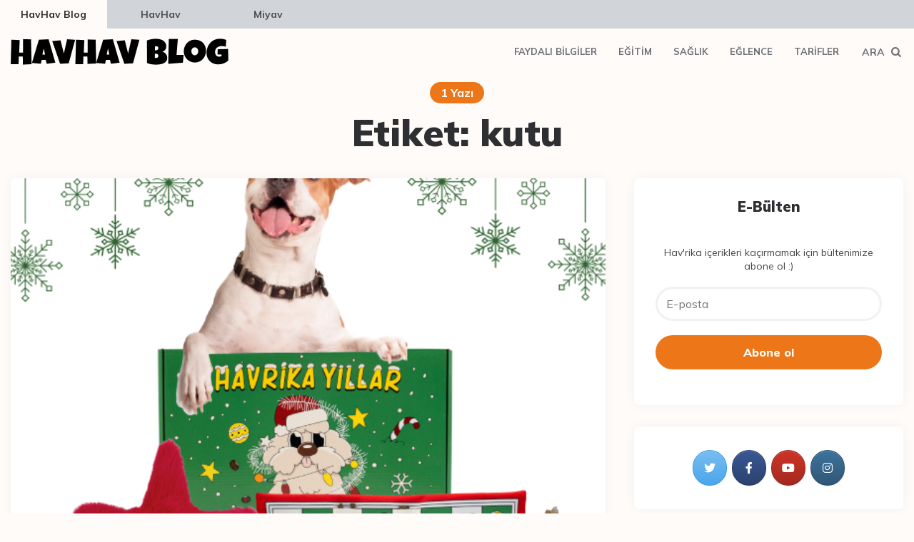

--- FILE ---
content_type: text/html; charset=UTF-8
request_url: https://havhavblog.com/tag/kutu/
body_size: 21605
content:
<!DOCTYPE html><html lang="tr"><head><meta charset="UTF-8"><link rel="preconnect" href="https://fonts.gstatic.com/" crossorigin /><meta name="viewport" content="width=device-width, initial-scale=1.0"><link rel="profile" href="http://gmpg.org/xfn/11"><meta name='robots' content='index, follow, max-image-preview:large, max-snippet:-1, max-video-preview:-1' /> <script data-cfasync="false" data-pagespeed-no-defer>var gtm4wp_datalayer_name = "dataLayer";
	var dataLayer = dataLayer || [];</script> <title>kutu arşivleri - HavHav Blog</title><link rel="canonical" href="https://havhavblog.com/tag/kutu/" /><meta property="og:locale" content="tr_TR" /><meta property="og:type" content="article" /><meta property="og:title" content="kutu arşivleri - HavHav Blog" /><meta property="og:url" content="https://havhavblog.com/tag/kutu/" /><meta property="og:site_name" content="HavHav Blog" /><meta name="twitter:card" content="summary_large_image" /> <script type="application/ld+json" class="yoast-schema-graph">{"@context":"https://schema.org","@graph":[{"@type":"CollectionPage","@id":"https://havhavblog.com/tag/kutu/","url":"https://havhavblog.com/tag/kutu/","name":"kutu arşivleri - HavHav Blog","isPartOf":{"@id":"https://havhavblog.com/#website"},"primaryImageOfPage":{"@id":"https://havhavblog.com/tag/kutu/#primaryimage"},"image":{"@id":"https://havhavblog.com/tag/kutu/#primaryimage"},"thumbnailUrl":"https://havhavblog.com/wp-content/uploads/Havrika-Yillar12.png","breadcrumb":{"@id":"https://havhavblog.com/tag/kutu/#breadcrumb"},"inLanguage":"tr"},{"@type":"ImageObject","inLanguage":"tr","@id":"https://havhavblog.com/tag/kutu/#primaryimage","url":"https://havhavblog.com/wp-content/uploads/Havrika-Yillar12.png","contentUrl":"https://havhavblog.com/wp-content/uploads/Havrika-Yillar12.png","width":600,"height":600},{"@type":"BreadcrumbList","@id":"https://havhavblog.com/tag/kutu/#breadcrumb","itemListElement":[{"@type":"ListItem","position":1,"name":"Anasayfa","item":"https://havhavblog.com/"},{"@type":"ListItem","position":2,"name":"kutu"}]},{"@type":"WebSite","@id":"https://havhavblog.com/#website","url":"https://havhavblog.com/","name":"HavHav Blog","description":"Tüm Hav’adisler Burada!","publisher":{"@id":"https://havhavblog.com/#organization"},"potentialAction":[{"@type":"SearchAction","target":{"@type":"EntryPoint","urlTemplate":"https://havhavblog.com/?s={search_term_string}"},"query-input":"required name=search_term_string"}],"inLanguage":"tr"},{"@type":"Organization","@id":"https://havhavblog.com/#organization","name":"HavHav Blog","url":"https://havhavblog.com/","sameAs":[],"logo":{"@type":"ImageObject","inLanguage":"tr","@id":"https://havhavblog.com/#/schema/logo/image/","url":"https://havhavblog.com/wp-content/uploads/cropped-havhavblog-logo3.png","contentUrl":"https://havhavblog.com/wp-content/uploads/cropped-havhavblog-logo3.png","width":610,"height":74,"caption":"HavHav Blog"},"image":{"@id":"https://havhavblog.com/#/schema/logo/image/"}}]}</script> <link rel='dns-prefetch' href='//fonts.googleapis.com' /><link rel='dns-prefetch' href='//fonts.gstatic.com' /><link rel='dns-prefetch' href='//ajax.googleapis.com' /><link rel='dns-prefetch' href='//apis.google.com' /><link rel='dns-prefetch' href='//google-analytics.com' /><link rel='dns-prefetch' href='//www.googletagmanager.com' /><link rel="alternate" type="application/rss+xml" title="HavHav Blog &raquo; akışı" href="https://havhavblog.com/feed/" /><link rel="alternate" type="application/rss+xml" title="HavHav Blog &raquo; yorum akışı" href="https://havhavblog.com/comments/feed/" /><link rel="alternate" type="application/rss+xml" title="HavHav Blog &raquo; kutu etiket akışı" href="https://havhavblog.com/tag/kutu/feed/" />
 <script src="[data-uri]" defer></script><script data-optimized="1" src="https://havhavblog.com/wp-content/plugins/litespeed-cache/assets/js/webfontloader.min.js" defer></script><link data-optimized="2" rel="stylesheet" href="https://havhavblog.com/wp-content/litespeed/css/ecaf1632c3341d7c75639df76a8a386e.css?ver=1d556" /><style id='classic-theme-styles-inline-css'>/*! This file is auto-generated */
.wp-block-button__link{color:#fff;background-color:#32373c;border-radius:9999px;box-shadow:none;text-decoration:none;padding:calc(.667em + 2px) calc(1.333em + 2px);font-size:1.125em}.wp-block-file__button{background:#32373c;color:#fff;text-decoration:none}</style><style id='global-styles-inline-css'>body{--wp--preset--color--black: #000000;--wp--preset--color--cyan-bluish-gray: #abb8c3;--wp--preset--color--white: #ffffff;--wp--preset--color--pale-pink: #f78da7;--wp--preset--color--vivid-red: #cf2e2e;--wp--preset--color--luminous-vivid-orange: #ff6900;--wp--preset--color--luminous-vivid-amber: #fcb900;--wp--preset--color--light-green-cyan: #7bdcb5;--wp--preset--color--vivid-green-cyan: #00d084;--wp--preset--color--pale-cyan-blue: #8ed1fc;--wp--preset--color--vivid-cyan-blue: #0693e3;--wp--preset--color--vivid-purple: #9b51e0;--wp--preset--color--theme-color-one: #6c5b7b;--wp--preset--color--theme-color-two: #f67280;--wp--preset--color--theme-color-three: #f8b195;--wp--preset--color--theme-color-four: #c06c84;--wp--preset--color--theme-color-five: #355c7d;--wp--preset--color--very-dark-grey: #2e2f33;--wp--preset--color--dark-grey: #45464b;--wp--preset--color--medium-grey: #94979e;--wp--preset--color--light-grey: #D3D3D3;--wp--preset--gradient--vivid-cyan-blue-to-vivid-purple: linear-gradient(135deg,rgba(6,147,227,1) 0%,rgb(155,81,224) 100%);--wp--preset--gradient--light-green-cyan-to-vivid-green-cyan: linear-gradient(135deg,rgb(122,220,180) 0%,rgb(0,208,130) 100%);--wp--preset--gradient--luminous-vivid-amber-to-luminous-vivid-orange: linear-gradient(135deg,rgba(252,185,0,1) 0%,rgba(255,105,0,1) 100%);--wp--preset--gradient--luminous-vivid-orange-to-vivid-red: linear-gradient(135deg,rgba(255,105,0,1) 0%,rgb(207,46,46) 100%);--wp--preset--gradient--very-light-gray-to-cyan-bluish-gray: linear-gradient(135deg,rgb(238,238,238) 0%,rgb(169,184,195) 100%);--wp--preset--gradient--cool-to-warm-spectrum: linear-gradient(135deg,rgb(74,234,220) 0%,rgb(151,120,209) 20%,rgb(207,42,186) 40%,rgb(238,44,130) 60%,rgb(251,105,98) 80%,rgb(254,248,76) 100%);--wp--preset--gradient--blush-light-purple: linear-gradient(135deg,rgb(255,206,236) 0%,rgb(152,150,240) 100%);--wp--preset--gradient--blush-bordeaux: linear-gradient(135deg,rgb(254,205,165) 0%,rgb(254,45,45) 50%,rgb(107,0,62) 100%);--wp--preset--gradient--luminous-dusk: linear-gradient(135deg,rgb(255,203,112) 0%,rgb(199,81,192) 50%,rgb(65,88,208) 100%);--wp--preset--gradient--pale-ocean: linear-gradient(135deg,rgb(255,245,203) 0%,rgb(182,227,212) 50%,rgb(51,167,181) 100%);--wp--preset--gradient--electric-grass: linear-gradient(135deg,rgb(202,248,128) 0%,rgb(113,206,126) 100%);--wp--preset--gradient--midnight: linear-gradient(135deg,rgb(2,3,129) 0%,rgb(40,116,252) 100%);--wp--preset--font-size--small: 13px;--wp--preset--font-size--medium: 20px;--wp--preset--font-size--large: 36px;--wp--preset--font-size--x-large: 42px;--wp--preset--spacing--20: 0.44rem;--wp--preset--spacing--30: 0.67rem;--wp--preset--spacing--40: 1rem;--wp--preset--spacing--50: 1.5rem;--wp--preset--spacing--60: 2.25rem;--wp--preset--spacing--70: 3.38rem;--wp--preset--spacing--80: 5.06rem;--wp--preset--shadow--natural: 6px 6px 9px rgba(0, 0, 0, 0.2);--wp--preset--shadow--deep: 12px 12px 50px rgba(0, 0, 0, 0.4);--wp--preset--shadow--sharp: 6px 6px 0px rgba(0, 0, 0, 0.2);--wp--preset--shadow--outlined: 6px 6px 0px -3px rgba(255, 255, 255, 1), 6px 6px rgba(0, 0, 0, 1);--wp--preset--shadow--crisp: 6px 6px 0px rgba(0, 0, 0, 1);}:where(.is-layout-flex){gap: 0.5em;}:where(.is-layout-grid){gap: 0.5em;}body .is-layout-flow > .alignleft{float: left;margin-inline-start: 0;margin-inline-end: 2em;}body .is-layout-flow > .alignright{float: right;margin-inline-start: 2em;margin-inline-end: 0;}body .is-layout-flow > .aligncenter{margin-left: auto !important;margin-right: auto !important;}body .is-layout-constrained > .alignleft{float: left;margin-inline-start: 0;margin-inline-end: 2em;}body .is-layout-constrained > .alignright{float: right;margin-inline-start: 2em;margin-inline-end: 0;}body .is-layout-constrained > .aligncenter{margin-left: auto !important;margin-right: auto !important;}body .is-layout-constrained > :where(:not(.alignleft):not(.alignright):not(.alignfull)){max-width: var(--wp--style--global--content-size);margin-left: auto !important;margin-right: auto !important;}body .is-layout-constrained > .alignwide{max-width: var(--wp--style--global--wide-size);}body .is-layout-flex{display: flex;}body .is-layout-flex{flex-wrap: wrap;align-items: center;}body .is-layout-flex > *{margin: 0;}body .is-layout-grid{display: grid;}body .is-layout-grid > *{margin: 0;}:where(.wp-block-columns.is-layout-flex){gap: 2em;}:where(.wp-block-columns.is-layout-grid){gap: 2em;}:where(.wp-block-post-template.is-layout-flex){gap: 1.25em;}:where(.wp-block-post-template.is-layout-grid){gap: 1.25em;}.has-black-color{color: var(--wp--preset--color--black) !important;}.has-cyan-bluish-gray-color{color: var(--wp--preset--color--cyan-bluish-gray) !important;}.has-white-color{color: var(--wp--preset--color--white) !important;}.has-pale-pink-color{color: var(--wp--preset--color--pale-pink) !important;}.has-vivid-red-color{color: var(--wp--preset--color--vivid-red) !important;}.has-luminous-vivid-orange-color{color: var(--wp--preset--color--luminous-vivid-orange) !important;}.has-luminous-vivid-amber-color{color: var(--wp--preset--color--luminous-vivid-amber) !important;}.has-light-green-cyan-color{color: var(--wp--preset--color--light-green-cyan) !important;}.has-vivid-green-cyan-color{color: var(--wp--preset--color--vivid-green-cyan) !important;}.has-pale-cyan-blue-color{color: var(--wp--preset--color--pale-cyan-blue) !important;}.has-vivid-cyan-blue-color{color: var(--wp--preset--color--vivid-cyan-blue) !important;}.has-vivid-purple-color{color: var(--wp--preset--color--vivid-purple) !important;}.has-black-background-color{background-color: var(--wp--preset--color--black) !important;}.has-cyan-bluish-gray-background-color{background-color: var(--wp--preset--color--cyan-bluish-gray) !important;}.has-white-background-color{background-color: var(--wp--preset--color--white) !important;}.has-pale-pink-background-color{background-color: var(--wp--preset--color--pale-pink) !important;}.has-vivid-red-background-color{background-color: var(--wp--preset--color--vivid-red) !important;}.has-luminous-vivid-orange-background-color{background-color: var(--wp--preset--color--luminous-vivid-orange) !important;}.has-luminous-vivid-amber-background-color{background-color: var(--wp--preset--color--luminous-vivid-amber) !important;}.has-light-green-cyan-background-color{background-color: var(--wp--preset--color--light-green-cyan) !important;}.has-vivid-green-cyan-background-color{background-color: var(--wp--preset--color--vivid-green-cyan) !important;}.has-pale-cyan-blue-background-color{background-color: var(--wp--preset--color--pale-cyan-blue) !important;}.has-vivid-cyan-blue-background-color{background-color: var(--wp--preset--color--vivid-cyan-blue) !important;}.has-vivid-purple-background-color{background-color: var(--wp--preset--color--vivid-purple) !important;}.has-black-border-color{border-color: var(--wp--preset--color--black) !important;}.has-cyan-bluish-gray-border-color{border-color: var(--wp--preset--color--cyan-bluish-gray) !important;}.has-white-border-color{border-color: var(--wp--preset--color--white) !important;}.has-pale-pink-border-color{border-color: var(--wp--preset--color--pale-pink) !important;}.has-vivid-red-border-color{border-color: var(--wp--preset--color--vivid-red) !important;}.has-luminous-vivid-orange-border-color{border-color: var(--wp--preset--color--luminous-vivid-orange) !important;}.has-luminous-vivid-amber-border-color{border-color: var(--wp--preset--color--luminous-vivid-amber) !important;}.has-light-green-cyan-border-color{border-color: var(--wp--preset--color--light-green-cyan) !important;}.has-vivid-green-cyan-border-color{border-color: var(--wp--preset--color--vivid-green-cyan) !important;}.has-pale-cyan-blue-border-color{border-color: var(--wp--preset--color--pale-cyan-blue) !important;}.has-vivid-cyan-blue-border-color{border-color: var(--wp--preset--color--vivid-cyan-blue) !important;}.has-vivid-purple-border-color{border-color: var(--wp--preset--color--vivid-purple) !important;}.has-vivid-cyan-blue-to-vivid-purple-gradient-background{background: var(--wp--preset--gradient--vivid-cyan-blue-to-vivid-purple) !important;}.has-light-green-cyan-to-vivid-green-cyan-gradient-background{background: var(--wp--preset--gradient--light-green-cyan-to-vivid-green-cyan) !important;}.has-luminous-vivid-amber-to-luminous-vivid-orange-gradient-background{background: var(--wp--preset--gradient--luminous-vivid-amber-to-luminous-vivid-orange) !important;}.has-luminous-vivid-orange-to-vivid-red-gradient-background{background: var(--wp--preset--gradient--luminous-vivid-orange-to-vivid-red) !important;}.has-very-light-gray-to-cyan-bluish-gray-gradient-background{background: var(--wp--preset--gradient--very-light-gray-to-cyan-bluish-gray) !important;}.has-cool-to-warm-spectrum-gradient-background{background: var(--wp--preset--gradient--cool-to-warm-spectrum) !important;}.has-blush-light-purple-gradient-background{background: var(--wp--preset--gradient--blush-light-purple) !important;}.has-blush-bordeaux-gradient-background{background: var(--wp--preset--gradient--blush-bordeaux) !important;}.has-luminous-dusk-gradient-background{background: var(--wp--preset--gradient--luminous-dusk) !important;}.has-pale-ocean-gradient-background{background: var(--wp--preset--gradient--pale-ocean) !important;}.has-electric-grass-gradient-background{background: var(--wp--preset--gradient--electric-grass) !important;}.has-midnight-gradient-background{background: var(--wp--preset--gradient--midnight) !important;}.has-small-font-size{font-size: var(--wp--preset--font-size--small) !important;}.has-medium-font-size{font-size: var(--wp--preset--font-size--medium) !important;}.has-large-font-size{font-size: var(--wp--preset--font-size--large) !important;}.has-x-large-font-size{font-size: var(--wp--preset--font-size--x-large) !important;}
.wp-block-navigation a:where(:not(.wp-element-button)){color: inherit;}
:where(.wp-block-post-template.is-layout-flex){gap: 1.25em;}:where(.wp-block-post-template.is-layout-grid){gap: 1.25em;}
:where(.wp-block-columns.is-layout-flex){gap: 2em;}:where(.wp-block-columns.is-layout-grid){gap: 2em;}
.wp-block-pullquote{font-size: 1.5em;line-height: 1.6;}</style> <script src="https://havhavblog.com/wp-includes/js/jquery/jquery.min.js" id="jquery-core-js"></script> <link rel="https://api.w.org/" href="https://havhavblog.com/wp-json/" /><link rel="alternate" type="application/json" href="https://havhavblog.com/wp-json/wp/v2/tags/45" /><link rel="EditURI" type="application/rsd+xml" title="RSD" href="https://havhavblog.com/xmlrpc.php?rsd" /> <script data-cfasync="false" data-pagespeed-no-defer type="text/javascript">var dataLayer_content = {"pagePostType":"post","pagePostType2":"tag-post"};
	dataLayer.push( dataLayer_content );</script> <script data-cfasync="false">(function(w,d,s,l,i){w[l]=w[l]||[];w[l].push({'gtm.start':
new Date().getTime(),event:'gtm.js'});var f=d.getElementsByTagName(s)[0],
j=d.createElement(s),dl=l!='dataLayer'?'&l='+l:'';j.async=true;j.src=
'//www.googletagmanager.com/gtm.'+'js?id='+i+dl;f.parentNode.insertBefore(j,f);
})(window,document,'script','dataLayer','GTM-MJM9NWC');</script> 
<style id="ruki-custom-css-vars">:root {
	--theme-color-1:#000000;
--theme-color-2:#ed7618;
--theme-color-3:#18beed;
--light-grey:#d3d3d3;
--body-background:#fffbf8;
--link-color:#ed7618;
--link-hover-color:#18beed;
--primary-nav-link-hover-color:#ed7618;
--primary-nav-submenu-link-hover-color:#ed7618;
--primary-nav-sidebar-submenu-sub-link-color:#ed7618;
--primary-nav-sidebar-arrow-color:#ed7618;
--custom-header-background:#fffbf8;
--medium-mobile-logo-font-size:82px;
--small-mobile-logo-font-size:42px;
--footer-background:#ebfafe;
--footer-font-color:#2e2f33;
--footer-link-color:#2e2f33;
--footer-bottom-background:#ebfafe;
	}</style><style id="custom-background-css">body.custom-background { background-color: #fffbf8; }</style><link rel="icon" href="https://havhavblog.com/wp-content/uploads/cropped-havhavblog-favicon-32x32.png" sizes="32x32" /><link rel="icon" href="https://havhavblog.com/wp-content/uploads/cropped-havhavblog-favicon-192x192.png" sizes="192x192" /><link rel="apple-touch-icon" href="https://havhavblog.com/wp-content/uploads/cropped-havhavblog-favicon-180x180.png" /><meta name="msapplication-TileImage" content="https://havhavblog.com/wp-content/uploads/cropped-havhavblog-favicon-270x270.png" /></head><body class="archive tag tag-kutu tag-45 custom-background wp-custom-logo has-sidebar has-sticky-nav-mobile has-custom-header"><div class="body-fade"></div><header id="site-header" class="site-header logo-left-menu sticky-mobile-nav nav-uppercase"><div id="tabs" style="background-color: #d1d5d9;"><div class="selectedTab">
<a href="https://havhavblog.com">HavHav Blog</a></div><div class="tab">
<a href="https://havhav.com.tr" target="_blank">HavHav</a></div><div class="tab">
<a href="https://miyav.com.tr" target="_blank">Miyav</a></div></div><div class="mobile-header mobile-only"><div class="toggle toggle-menu mobile-toggle">
<span><i class="icon-ruki-menu"></i></span><span class="screen-reader-text">Menu</span></div><div class="logo-wrapper"><a href="https://havhavblog.com/" class="custom-logo-link" rel="home"><img data-lazyloaded="1" src="[data-uri]" data-src="https://havhavblog.com/wp-content/uploads/cropped-havhavblog-logo3.png" alt="HavHav Blog" class="custom-logo" width="305" data-height="37" /><noscript><img src="https://havhavblog.com/wp-content/uploads/cropped-havhavblog-logo3.png" alt="HavHav Blog" class="custom-logo" width="305" data-height="37" /></noscript></a></div><div class="toggle toggle-search mobile-toggle">
<span><i class="icon-search"></i></span><span class="screen-reader-text">Search</span></div></div><div class="container header-layout-wrapper"><div class="logo-wrapper"><a href="https://havhavblog.com/" class="custom-logo-link" rel="home"><img data-lazyloaded="1" src="[data-uri]" data-src="https://havhavblog.com/wp-content/uploads/cropped-havhavblog-logo3.png" alt="HavHav Blog" class="custom-logo" width="305" data-height="37" /><noscript><img src="https://havhavblog.com/wp-content/uploads/cropped-havhavblog-logo3.png" alt="HavHav Blog" class="custom-logo" width="305" data-height="37" /></noscript></a></div><div class="primary-menu-container"><div class="toggle toggle-menu"></div><nav class="menu-primary-navigation-container"><ul id="primary-nav" class="primary-nav"><li id="menu-item-30" class="menu-item menu-item-type-taxonomy menu-item-object-category menu-item-30"><a href="https://havhavblog.com/category/faydali-bilgiler/">Faydalı Bilgiler</a></li><li id="menu-item-31" class="menu-item menu-item-type-taxonomy menu-item-object-category menu-item-31"><a href="https://havhavblog.com/category/egitim/">Eğitim</a></li><li id="menu-item-32" class="menu-item menu-item-type-taxonomy menu-item-object-category menu-item-32"><a href="https://havhavblog.com/category/saglik/">Sağlık</a></li><li id="menu-item-33" class="menu-item menu-item-type-taxonomy menu-item-object-category menu-item-33"><a href="https://havhavblog.com/category/eglence/">Eğlence</a></li><li id="menu-item-34" class="menu-item menu-item-type-taxonomy menu-item-object-category menu-item-34"><a href="https://havhavblog.com/category/tarifler/">Tarifler</a></li></ul></nav><div class="toggle toggle-search">
<span class="has-toggle-text"><i class="icon-search"></i>ARA</span></div></div></div></header><div class="site-search">
<span class="toggle-search"><i class="icon-cancel"></i></span><form role="search" method="get" class="search-form" action="https://havhavblog.com/">
<label for="search-form-697c847c927e5">
<span class="screen-reader-text">Search for:</span>
</label>
<input type="search" id="search-form-697c847c927e5" class="search-field" placeholder="Ara" value="" name="s" />
<button type="submit" class="search-submit"><i class="icon-search"></i><span class="screen-reader-text">Search</span></button></form><div class="widget widget_tag_cloud"><h2 class="widgettitle">Kategoriler</h2><div class="tagcloud"><a href="https://havhavblog.com/category/egitim/" class="tag-cloud-link tag-link-2 tag-link-position-1" style="font-size: 8pt;" aria-label="Eğitim (1 öge)">Eğitim</a>
<a href="https://havhavblog.com/category/eglence/" class="tag-cloud-link tag-link-4 tag-link-position-2" style="font-size: 19.375pt;" aria-label="Eğlence (11 öge)">Eğlence</a>
<a href="https://havhavblog.com/category/faydali-bilgiler/" class="tag-cloud-link tag-link-1 tag-link-position-3" style="font-size: 22pt;" aria-label="Faydalı Bilgiler (17 öge)">Faydalı Bilgiler</a>
<a href="https://havhavblog.com/category/kopek-odul-mamalari/" class="tag-cloud-link tag-link-76 tag-link-position-4" style="font-size: 12.375pt;" aria-label="Köpek Ödül Mamaları (3 öge)">Köpek Ödül Mamaları</a>
<a href="https://havhavblog.com/category/saglik/" class="tag-cloud-link tag-link-3 tag-link-position-5" style="font-size: 16.020833333333pt;" aria-label="Sağlık (6 öge)">Sağlık</a></div></div></div><aside class="mobile-navigation slide-menu sidebar" aria-label="Blog Sidebar">
<span class="close-menu"><i class="icon-cancel"></i></span><div class="logo-wrapper"><a href="https://havhavblog.com/" class="custom-logo-link" rel="home"><img data-lazyloaded="1" src="[data-uri]" data-src="https://havhavblog.com/wp-content/uploads/cropped-havhavblog-logo3.png" alt="HavHav Blog" class="custom-logo" width="305" data-height="37" /><noscript><img src="https://havhavblog.com/wp-content/uploads/cropped-havhavblog-logo3.png" alt="HavHav Blog" class="custom-logo" width="305" data-height="37" /></noscript></a></div><nav class="primary-nav-sidebar-wrapper"><ul id="primary-nav-sidebar" class="primary-nav-sidebar"><li class="menu-item menu-item-type-taxonomy menu-item-object-category menu-item-30"><a href="https://havhavblog.com/category/faydali-bilgiler/">Faydalı Bilgiler</a><span class="expand"></span></li><li class="menu-item menu-item-type-taxonomy menu-item-object-category menu-item-31"><a href="https://havhavblog.com/category/egitim/">Eğitim</a><span class="expand"></span></li><li class="menu-item menu-item-type-taxonomy menu-item-object-category menu-item-32"><a href="https://havhavblog.com/category/saglik/">Sağlık</a><span class="expand"></span></li><li class="menu-item menu-item-type-taxonomy menu-item-object-category menu-item-33"><a href="https://havhavblog.com/category/eglence/">Eğlence</a><span class="expand"></span></li><li class="menu-item menu-item-type-taxonomy menu-item-object-category menu-item-34"><a href="https://havhavblog.com/category/tarifler/">Tarifler</a><span class="expand"></span></li></ul></nav><section id="search-2" class="widget widget_search"><h3 class="widget-title">Ara</h3><form role="search" method="get" class="search-form" action="https://havhavblog.com/">
<label for="search-form-697c847c92ea0">
<span class="screen-reader-text">Search for:</span>
</label>
<input type="search" id="search-form-697c847c92ea0" class="search-field" placeholder="Ara" value="" name="s" />
<button type="submit" class="search-submit"><i class="icon-search"></i><span class="screen-reader-text">Search</span></button></form></section><section id="ruki_social_widget-3" class="widget ruki_social_widget"><ul class="social-icons icon-background brand"><li class="social-icon twitter"><a href="https://twitter.com/havhavcomtr" class="twitter" target="_blank"><span><i class="icon-twitter"></i></span></a></li><li class="social-icon facebook"><a href="https://www.facebook.com/havhavcomtr" class="facebook" target="_blank"><span><i class="icon-facebook"></i></span></a></li><li class="social-icon youtube"><a href="https://www.youtube.com/channel/UCxXdlrbe9g7gLsmIxEGJk9g" class="youtube" target="_blank"><span><i class="icon-youtube"></i></span></a></li><li class="social-icon instagram"><a href="https://www.instagram.com/havhavcomtr/" class="instagram" target="_blank"><span><i class="icon-instagram"></i></span></a></li></ul></section></aside><div class="wrap"><header class="container page-header"><div class="page-subtitle post-count tag-link-45">1 Yazı</div><h1 class="page-title">Etiket: <span>kutu</span></h1></header><main id="main" class="site-main"><div id="primary" class="content-area"><div id="primary" class="content-area flex-grid grid cols-2 split-2-1" data-thumbnail="landscape" data-posts="1" data-style="default"><div id="grid-container" class="grid-container"><article id="post-383" class="flex-box card has-meta-after-title has-excerpt has-meta-read-time disabled-post-video default post-383 post type-post status-publish format-standard has-post-thumbnail hentry category-eglence tag-cekistirme tag-cigneme tag-havhav tag-hediye tag-kutu tag-mama tag-odul-mamasi tag-oyuncak tag-sigir tag-sigir-tendon tag-surpriz tag-tendon tag-terlik tag-tombala tag-yilbasi tag-yilbasi-kutusu tag-yildiz"><div class="post-thumbnail">
<a href="https://havhavblog.com/eglence/havhav-yilbasi-kutus/">
<img data-lazyloaded="1" src="[data-uri]" width="600" height="600" data-src="https://havhavblog.com/wp-content/uploads/Havrika-Yillar12.png" class="attachment-ruki-landscape-image size-ruki-landscape-image wp-post-image" alt="" decoding="async" data-srcset="https://havhavblog.com/wp-content/uploads/Havrika-Yillar12.png 600w, https://havhavblog.com/wp-content/uploads/Havrika-Yillar12-300x300.png 300w, https://havhavblog.com/wp-content/uploads/Havrika-Yillar12-150x150.png 150w" data-sizes="(max-width: 600px) 100vw, 600px" /><noscript><img width="600" height="600" src="https://havhavblog.com/wp-content/uploads/Havrika-Yillar12.png" class="attachment-ruki-landscape-image size-ruki-landscape-image wp-post-image" alt="" decoding="async" srcset="https://havhavblog.com/wp-content/uploads/Havrika-Yillar12.png 600w, https://havhavblog.com/wp-content/uploads/Havrika-Yillar12-300x300.png 300w, https://havhavblog.com/wp-content/uploads/Havrika-Yillar12-150x150.png 150w" sizes="(max-width: 600px) 100vw, 600px" /></noscript>				</a></div><header class="entry-header"><h3 class="entry-title"><a href="https://havhavblog.com/eglence/havhav-yilbasi-kutus/" rel="bookmark">HavHav Yılbaşı Kutusu</a></h3><div class="entry-meta after-title"><ul><li class="entry-author-meta"><span class="screen-reader-text">Posted by</span> <a href="https://havhavblog.com/author/havhav/">HavHav</a></li><li class="entry-date">
<time datetime="2023-12-12">
12 Aralık 2023
</time></li><li class="entry-read-time">1 Dakika Okuma Süresi</li></ul></div></header><div class="entry-content"><p>Harika bir sürprizimiz var, HavHav yılbaşı kutusu hazır! Köpeğinizin eğlenirken fiziksel aktivitesini artırmasını sağlayan bu özel kutu, hem yeni yıl ruhunu evinize getirecek hem de interaktif oyunlarla dolu keyifli anlar&#8230;</p></div></article></div></div></main><aside class="aside-sidebar sidebar" aria-label="Blog Sidebar"><div class="aside-sticky-container"><section id="mc4wp_form_widget-2" class="widget widget_mc4wp_form_widget"><h3 class="widget-title">E-Bülten</h3><script src="[data-uri]" defer></script><form id="mc4wp-form-1" class="mc4wp-form mc4wp-form-234" method="post" data-id="234" data-name="HavHav Blog Yayında!" ><div class="mc4wp-form-fields"><p style="margin-top:30px;" >
Hav'rika içerikleri kaçırmamak için bültenimize abone ol :)</p>
<br><p>
<input type="email" name="EMAIL" placeholder="E-posta" required /></p><p>
<input type="submit" value="Abone ol"></p></div><label style="display: none !important;">Leave this field empty if you're human: <input type="text" name="_mc4wp_honeypot" value="" tabindex="-1" autocomplete="off" /></label><input type="hidden" name="_mc4wp_timestamp" value="1769768060" /><input type="hidden" name="_mc4wp_form_id" value="234" /><input type="hidden" name="_mc4wp_form_element_id" value="mc4wp-form-1" /><div class="mc4wp-response"></div></form></section><section id="sow-social-media-buttons-3" class="widget widget_sow-social-media-buttons"><div
class="so-widget-sow-social-media-buttons so-widget-sow-social-media-buttons-atom-2c536896a229"
><div class="social-media-button-container">
<a class="ow-button-hover sow-social-media-button-twitter-0 sow-social-media-button" title="HavHav Blog on Twitter" aria-label="HavHav Blog on Twitter" target="_blank" rel="noopener noreferrer" href="https://twitter.com/havhavcomtr" >
<span>
<span class="sow-icon-fontawesome sow-fab" data-sow-icon="&#xf099;"
aria-hidden="true"></span>							</span>
</a>
<a class="ow-button-hover sow-social-media-button-facebook-0 sow-social-media-button" title="HavHav Blog on Facebook" aria-label="HavHav Blog on Facebook" target="_blank" rel="noopener noreferrer" href="https://www.facebook.com/havhavcomtr" >
<span>
<span class="sow-icon-fontawesome sow-fab" data-sow-icon="&#xf39e;"
aria-hidden="true"></span>							</span>
</a>
<a class="ow-button-hover sow-social-media-button-youtube-0 sow-social-media-button" title="HavHav Blog on Youtube" aria-label="HavHav Blog on Youtube" target="_blank" rel="noopener noreferrer" href="https://www.youtube.com/channel/UCxXdlrbe9g7gLsmIxEGJk9g" >
<span>
<span class="sow-icon-fontawesome sow-fab" data-sow-icon="&#xf167;"
aria-hidden="true"></span>							</span>
</a>
<a class="ow-button-hover sow-social-media-button-instagram-0 sow-social-media-button" title="HavHav Blog on Instagram" aria-label="HavHav Blog on Instagram" target="_blank" rel="noopener noreferrer" href="https://www.instagram.com/havhavcomtr/" >
<span>
<span class="sow-icon-fontawesome sow-fab" data-sow-icon="&#xf16d;"
aria-hidden="true"></span>							</span>
</a></div></div></section><section id="instagram-feed-widget-2" class="widget widget_instagram-feed-widget"><div id="sb_instagram"  class="sbi sbi_mob_col_3 sbi_tab_col_3 sbi_col_3 sbi_width_resp" style="padding-bottom: 10px;background-color: rgb(255,255,255);width: 100%;" data-feedid="*1"  data-res="auto" data-cols="3" data-colsmobile="3" data-colstablet="3" data-num="15" data-nummobile="" data-shortcode-atts="{}"  data-postid="383" data-locatornonce="486e7a7e06" data-sbi-flags="favorLocal"><div id="sbi_images"  style="padding: 5px;"></div><div id="sbi_load" ></div><span class="sbi_resized_image_data" data-feed-id="*1" data-resized="[]">
</span></div></section><section id="sow-taxonomy-3" class="widget widget_sow-taxonomy"><div
class="so-widget-sow-taxonomy so-widget-sow-taxonomy-default-02cbb567df3e"
><h3 class="widget-title">Etiketler</h3><div class="sow-taxonomy">
<a class="so-taxonomy-button" href="https://havhavblog.com/tag/cekistirme/" rel="tag"  target="_blank" rel="noopener noreferrer">çekiştirme</a>
<a class="so-taxonomy-button" href="https://havhavblog.com/tag/cigneme/" rel="tag"  target="_blank" rel="noopener noreferrer">çiğneme</a>
<a class="so-taxonomy-button" href="https://havhavblog.com/tag/havhav/" rel="tag"  target="_blank" rel="noopener noreferrer">havhav</a>
<a class="so-taxonomy-button" href="https://havhavblog.com/tag/hediye/" rel="tag"  target="_blank" rel="noopener noreferrer">hediye</a>
<a class="so-taxonomy-button" href="https://havhavblog.com/tag/kutu/" rel="tag"  target="_blank" rel="noopener noreferrer">kutu</a>
<a class="so-taxonomy-button" href="https://havhavblog.com/tag/mama/" rel="tag"  target="_blank" rel="noopener noreferrer">mama</a>
<a class="so-taxonomy-button" href="https://havhavblog.com/tag/odul-mamasi/" rel="tag"  target="_blank" rel="noopener noreferrer">ödül maması</a>
<a class="so-taxonomy-button" href="https://havhavblog.com/tag/oyuncak/" rel="tag"  target="_blank" rel="noopener noreferrer">oyuncak</a>
<a class="so-taxonomy-button" href="https://havhavblog.com/tag/sigir/" rel="tag"  target="_blank" rel="noopener noreferrer">sığır</a>
<a class="so-taxonomy-button" href="https://havhavblog.com/tag/sigir-tendon/" rel="tag"  target="_blank" rel="noopener noreferrer">sığır tendon</a>
<a class="so-taxonomy-button" href="https://havhavblog.com/tag/surpriz/" rel="tag"  target="_blank" rel="noopener noreferrer">sürpriz</a>
<a class="so-taxonomy-button" href="https://havhavblog.com/tag/tendon/" rel="tag"  target="_blank" rel="noopener noreferrer">tendon</a>
<a class="so-taxonomy-button" href="https://havhavblog.com/tag/terlik/" rel="tag"  target="_blank" rel="noopener noreferrer">terlik</a>
<a class="so-taxonomy-button" href="https://havhavblog.com/tag/tombala/" rel="tag"  target="_blank" rel="noopener noreferrer">tombala</a>
<a class="so-taxonomy-button" href="https://havhavblog.com/tag/yilbasi/" rel="tag"  target="_blank" rel="noopener noreferrer">yılbaşı</a>
<a class="so-taxonomy-button" href="https://havhavblog.com/tag/yilbasi-kutusu/" rel="tag"  target="_blank" rel="noopener noreferrer">yılbaşı kutusu</a>
<a class="so-taxonomy-button" href="https://havhavblog.com/tag/yildiz/" rel="tag"  target="_blank" rel="noopener noreferrer">yıldız</a></div></div></section><section id="sow-slider-3" class="widget widget_sow-slider"><div
class="so-widget-sow-slider so-widget-sow-slider-default-53fd0f98de19"
><div class="sow-slider-base" style="display: none"><ul
class="sow-slider-images"
data-settings="{&quot;pagination&quot;:true,&quot;speed&quot;:1000,&quot;timeout&quot;:6000,&quot;paused&quot;:false,&quot;pause_on_hover&quot;:true,&quot;swipe&quot;:true,&quot;nav_always_show_desktop&quot;:&quot;&quot;,&quot;nav_always_show_mobile&quot;:&quot;&quot;,&quot;breakpoint&quot;:&quot;780px&quot;,&quot;unmute&quot;:false,&quot;anchor&quot;:null}"
data-anchor-id=""
><li class="sow-slider-image" style="cursor: pointer;" data-url="{&quot;url&quot;:&quot;https:\/\/havhav.com.tr&quot;,&quot;new_window&quot;:true}" ><div class="sow-slider-image-container"><div class="sow-slider-image-wrapper" style="max-width: 500px">
<a href="https://havhav.com.tr"
target="_blank" 																												rel="noopener noreferrer" 													><div class="sow-slider-image-foreground-wrapper">
<img width="500" height="204" src="https://havhavblog.com/wp-content/uploads/havhav-logo2.png" class="sow-slider-foreground-image skip-lazy" alt="" loading="eager" style="" decoding="async" srcset="https://havhavblog.com/wp-content/uploads/havhav-logo2.png 500w, https://havhavblog.com/wp-content/uploads/havhav-logo2-300x122.png 300w" sizes="(max-width: 500px) 100vw, 500px" /></div>
</a></div></div></li><li class="sow-slider-image" style="cursor: pointer;" data-url="{&quot;url&quot;:&quot;https:\/\/miyav.com.tr&quot;,&quot;new_window&quot;:true}" ><div class="sow-slider-image-container"><div class="sow-slider-image-wrapper" style="max-width: 500px">
<a href="https://miyav.com.tr"
target="_blank" 																												rel="noopener noreferrer" 													><div class="sow-slider-image-foreground-wrapper">
<img width="500" height="204" src="https://havhavblog.com/wp-content/uploads/MiyavLogo.png" class="sow-slider-foreground-image skip-lazy" alt="miyav-logo" loading="eager" style="" decoding="async" srcset="https://havhavblog.com/wp-content/uploads/MiyavLogo.png 500w, https://havhavblog.com/wp-content/uploads/MiyavLogo-300x122.png 300w" sizes="(max-width: 500px) 100vw, 500px" /></div>
</a></div></div></li></ul><ol class="sow-slider-pagination"><li><a href="#" data-goto="0" aria-label="display slide 1"></a></li><li><a href="#" data-goto="1" aria-label="display slide 2"></a></li></ol><div class="sow-slide-nav sow-slide-nav-next">
<a href="#" data-goto="next" aria-label="next slide" data-action="next">
<em class="sow-sld-icon-medium-rounded-right"></em>
</a></div><div class="sow-slide-nav sow-slide-nav-prev">
<a href="#" data-goto="previous" aria-label="previous slide" data-action="prev">
<em class="sow-sld-icon-medium-rounded-left"></em>
</a></div></div></div></section></div></aside></div><footer id="colophon" class="site-footer has-footer-bottom has-footer-columns"><div class="footer-widget-area footer-columns flex-grid cols-3 container"><div class="flex-box footer-column footer-column-1"><section id="ruki_posts_widget-3" class="widget ruki_posts_widget"><h3 class="widget-title">Popüler Yazılar</h3><ul class="list-style-list has-post-thumbnails has-category-meta has-meta-before-title popular-posts"><li class="widget-entry has-post-thumbnail has-category-meta"><div class="post-thumbnail">
<a href="https://havhavblog.com/faydali-bilgiler/yoksa-havhavlarimiz-birer-canavar-mi-%f0%9f%98%b1/">
<img data-lazyloaded="1" src="[data-uri]" width="150" height="150" data-src="https://havhavblog.com/wp-content/uploads/2-150x150.jpg" class="attachment-thumbnail size-thumbnail wp-post-image" alt="" decoding="async" /><noscript><img width="150" height="150" src="https://havhavblog.com/wp-content/uploads/2-150x150.jpg" class="attachment-thumbnail size-thumbnail wp-post-image" alt="" decoding="async" /></noscript>							</a></div><div class="entry-header"><div class="entry-meta before-title"><ul class="author-category-meta"><li class="category-prepend"><span class="screen-reader-text">Posted</span><i>in</i></li><li class="category-list"><ul class="post-categories"><li class="cat-slug-faydali-bilgiler cat-id-1"><a href="https://havhavblog.com/category/faydali-bilgiler/" class="cat-link-1">Faydalı Bilgiler</a></li></ul></li></ul></div>
<a href="https://havhavblog.com/faydali-bilgiler/yoksa-havhavlarimiz-birer-canavar-mi-%f0%9f%98%b1/" rel="bookmark" class="entry-title-link">Yoksa havhavlarımız birer canavar mı? 😱</a><div class="entry-meta after-title"><ul><li class="entry-date">
<time datetime="2021-05-27">
27 Mayıs 2021
</time></li></ul></div></div></li><li class="widget-entry has-post-thumbnail has-category-meta"><div class="post-thumbnail">
<a href="https://havhavblog.com/faydali-bilgiler/sokaklar-hayvan-dogurmuyor/">
<img data-lazyloaded="1" src="[data-uri]" width="150" height="150" data-src="https://havhavblog.com/wp-content/uploads/3-150x150.jpg" class="attachment-thumbnail size-thumbnail wp-post-image" alt="" decoding="async" /><noscript><img width="150" height="150" src="https://havhavblog.com/wp-content/uploads/3-150x150.jpg" class="attachment-thumbnail size-thumbnail wp-post-image" alt="" decoding="async" /></noscript>							</a></div><div class="entry-header"><div class="entry-meta before-title"><ul class="author-category-meta"><li class="category-prepend"><span class="screen-reader-text">Posted</span><i>in</i></li><li class="category-list"><ul class="post-categories"><li class="cat-slug-faydali-bilgiler cat-id-1"><a href="https://havhavblog.com/category/faydali-bilgiler/" class="cat-link-1">Faydalı Bilgiler</a></li></ul></li></ul></div>
<a href="https://havhavblog.com/faydali-bilgiler/sokaklar-hayvan-dogurmuyor/" rel="bookmark" class="entry-title-link">Sokaklar Hayvan Doğurmuyor</a><div class="entry-meta after-title"><ul><li class="entry-date">
<time datetime="2021-05-27">
27 Mayıs 2021
</time></li></ul></div></div></li><li class="widget-entry has-post-thumbnail has-category-meta"><div class="post-thumbnail">
<a href="https://havhavblog.com/faydali-bilgiler/iki-kopekle-gezmek-ya-da-gezmemek/">
<img data-lazyloaded="1" src="[data-uri]" width="150" height="150" data-src="https://havhavblog.com/wp-content/uploads/4-150x150.jpg" class="attachment-thumbnail size-thumbnail wp-post-image" alt="" decoding="async" /><noscript><img width="150" height="150" src="https://havhavblog.com/wp-content/uploads/4-150x150.jpg" class="attachment-thumbnail size-thumbnail wp-post-image" alt="" decoding="async" /></noscript>							</a></div><div class="entry-header"><div class="entry-meta before-title"><ul class="author-category-meta"><li class="category-prepend"><span class="screen-reader-text">Posted</span><i>in</i></li><li class="category-list"><ul class="post-categories"><li class="cat-slug-faydali-bilgiler cat-id-1"><a href="https://havhavblog.com/category/faydali-bilgiler/" class="cat-link-1">Faydalı Bilgiler</a></li></ul></li></ul></div>
<a href="https://havhavblog.com/faydali-bilgiler/iki-kopekle-gezmek-ya-da-gezmemek/" rel="bookmark" class="entry-title-link">İki köpekle gezmek ya da gezmemek</a><div class="entry-meta after-title"><ul><li class="entry-date">
<time datetime="2021-05-27">
27 Mayıs 2021
</time></li></ul></div></div></li><li class="widget-entry has-post-thumbnail has-category-meta"><div class="post-thumbnail">
<a href="https://havhavblog.com/faydali-bilgiler/kediciler-icin-en-havrika-kopek-cinsleri/">
<img data-lazyloaded="1" src="[data-uri]" width="150" height="150" data-src="https://havhavblog.com/wp-content/uploads/5-150x150.jpg" class="attachment-thumbnail size-thumbnail wp-post-image" alt="" decoding="async" /><noscript><img width="150" height="150" src="https://havhavblog.com/wp-content/uploads/5-150x150.jpg" class="attachment-thumbnail size-thumbnail wp-post-image" alt="" decoding="async" /></noscript>							</a></div><div class="entry-header"><div class="entry-meta before-title"><ul class="author-category-meta"><li class="category-prepend"><span class="screen-reader-text">Posted</span><i>in</i></li><li class="category-list"><ul class="post-categories"><li class="cat-slug-faydali-bilgiler cat-id-1"><a href="https://havhavblog.com/category/faydali-bilgiler/" class="cat-link-1">Faydalı Bilgiler</a></li></ul></li></ul></div>
<a href="https://havhavblog.com/faydali-bilgiler/kediciler-icin-en-havrika-kopek-cinsleri/" rel="bookmark" class="entry-title-link">Kediciler için en havrika köpek cinsleri</a><div class="entry-meta after-title"><ul><li class="entry-date">
<time datetime="2021-05-27">
27 Mayıs 2021
</time></li></ul></div></div></li><li class="widget-entry has-post-thumbnail has-category-meta"><div class="post-thumbnail">
<a href="https://havhavblog.com/faydali-bilgiler/kopeklerin-hayat-kalitemizi-artirdigina-12-kanit/">
<img data-lazyloaded="1" src="[data-uri]" width="150" height="150" data-src="https://havhavblog.com/wp-content/uploads/6-150x150.jpg" class="attachment-thumbnail size-thumbnail wp-post-image" alt="" decoding="async" /><noscript><img width="150" height="150" src="https://havhavblog.com/wp-content/uploads/6-150x150.jpg" class="attachment-thumbnail size-thumbnail wp-post-image" alt="" decoding="async" /></noscript>							</a></div><div class="entry-header"><div class="entry-meta before-title"><ul class="author-category-meta"><li class="category-prepend"><span class="screen-reader-text">Posted</span><i>in</i></li><li class="category-list"><ul class="post-categories"><li class="cat-slug-faydali-bilgiler cat-id-1"><a href="https://havhavblog.com/category/faydali-bilgiler/" class="cat-link-1">Faydalı Bilgiler</a></li></ul></li></ul></div>
<a href="https://havhavblog.com/faydali-bilgiler/kopeklerin-hayat-kalitemizi-artirdigina-12-kanit/" rel="bookmark" class="entry-title-link">Köpeklerin hayat kalitemizi artırdığına 12 kanıt</a><div class="entry-meta after-title"><ul><li class="entry-date">
<time datetime="2021-05-27">
27 Mayıs 2021
</time></li></ul></div></div></li></ul></section></div><div class="flex-box footer-column footer-column-2"><section id="ruki_posts_widget-4" class="widget ruki_posts_widget"><h3 class="widget-title">Son Yazılar</h3><ul class="list-style-list has-post-thumbnails has-category-meta has-meta-before-title recent-posts"><li class="widget-entry has-post-thumbnail has-category-meta"><div class="post-thumbnail">
<a href="https://havhavblog.com/eglence/havgun-kopek-oyuncak-seti/">
<img data-lazyloaded="1" src="[data-uri]" width="150" height="150" data-src="https://havhavblog.com/wp-content/uploads/havgun-150x150.jpg" class="attachment-thumbnail size-thumbnail wp-post-image" alt="" decoding="async" /><noscript><img width="150" height="150" src="https://havhavblog.com/wp-content/uploads/havgun-150x150.jpg" class="attachment-thumbnail size-thumbnail wp-post-image" alt="" decoding="async" /></noscript>							</a></div><div class="entry-header"><div class="entry-meta before-title"><ul class="author-category-meta"><li class="category-prepend"><span class="screen-reader-text">Posted</span><i>in</i></li><li class="category-list"><ul class="post-categories"><li class="cat-slug-eglence cat-id-4"><a href="https://havhavblog.com/category/eglence/" class="cat-link-4">Eğlence</a></li></ul></li></ul></div>
<a href="https://havhavblog.com/eglence/havgun-kopek-oyuncak-seti/" rel="bookmark" class="entry-title-link">HavGun Köpek Oyuncak Seti</a><div class="entry-meta after-title"><ul><li class="entry-date">
<time datetime="2024-02-23">
23 Şubat 2024
</time></li></ul></div></div></li><li class="widget-entry has-post-thumbnail has-category-meta"><div class="post-thumbnail">
<a href="https://havhavblog.com/eglence/incredible-nap-kedi-battaniyesi/">
<img data-lazyloaded="1" src="[data-uri]" width="150" height="150" data-src="https://havhavblog.com/wp-content/uploads/126C11C7-B84C-4EAB-A3CD-F32490ECB00C-150x150.jpg" class="attachment-thumbnail size-thumbnail wp-post-image" alt="" decoding="async" data-srcset="https://havhavblog.com/wp-content/uploads/126C11C7-B84C-4EAB-A3CD-F32490ECB00C-150x150.jpg 150w, https://havhavblog.com/wp-content/uploads/126C11C7-B84C-4EAB-A3CD-F32490ECB00C-600x600.jpg 600w" data-sizes="(max-width: 150px) 100vw, 150px" /><noscript><img width="150" height="150" src="https://havhavblog.com/wp-content/uploads/126C11C7-B84C-4EAB-A3CD-F32490ECB00C-150x150.jpg" class="attachment-thumbnail size-thumbnail wp-post-image" alt="" decoding="async" srcset="https://havhavblog.com/wp-content/uploads/126C11C7-B84C-4EAB-A3CD-F32490ECB00C-150x150.jpg 150w, https://havhavblog.com/wp-content/uploads/126C11C7-B84C-4EAB-A3CD-F32490ECB00C-600x600.jpg 600w" sizes="(max-width: 150px) 100vw, 150px" /></noscript>							</a></div><div class="entry-header"><div class="entry-meta before-title"><ul class="author-category-meta"><li class="category-prepend"><span class="screen-reader-text">Posted</span><i>in</i></li><li class="category-list"><ul class="post-categories"><li class="cat-slug-eglence cat-id-4"><a href="https://havhavblog.com/category/eglence/" class="cat-link-4">Eğlence</a></li></ul></li></ul></div>
<a href="https://havhavblog.com/eglence/incredible-nap-kedi-battaniyesi/" rel="bookmark" class="entry-title-link">Incredible Nap Kedi Battaniyesi</a><div class="entry-meta after-title"><ul><li class="entry-date">
<time datetime="2024-02-20">
20 Şubat 2024
</time></li></ul></div></div></li><li class="widget-entry has-post-thumbnail has-category-meta"><div class="post-thumbnail">
<a href="https://havhavblog.com/eglence/antik-misir-temali-oyuncak-seti/">
<img data-lazyloaded="1" src="[data-uri]" width="150" height="150" data-src="https://havhavblog.com/wp-content/uploads/piramit-mumya-kopya-150x150.jpg" class="attachment-thumbnail size-thumbnail wp-post-image" alt="" decoding="async" data-srcset="https://havhavblog.com/wp-content/uploads/piramit-mumya-kopya-150x150.jpg 150w, https://havhavblog.com/wp-content/uploads/piramit-mumya-kopya-300x300.jpg 300w, https://havhavblog.com/wp-content/uploads/piramit-mumya-kopya-768x765.jpg 768w, https://havhavblog.com/wp-content/uploads/piramit-mumya-kopya-600x600.jpg 600w, https://havhavblog.com/wp-content/uploads/piramit-mumya-kopya.jpg 900w" data-sizes="(max-width: 150px) 100vw, 150px" /><noscript><img width="150" height="150" src="https://havhavblog.com/wp-content/uploads/piramit-mumya-kopya-150x150.jpg" class="attachment-thumbnail size-thumbnail wp-post-image" alt="" decoding="async" srcset="https://havhavblog.com/wp-content/uploads/piramit-mumya-kopya-150x150.jpg 150w, https://havhavblog.com/wp-content/uploads/piramit-mumya-kopya-300x300.jpg 300w, https://havhavblog.com/wp-content/uploads/piramit-mumya-kopya-768x765.jpg 768w, https://havhavblog.com/wp-content/uploads/piramit-mumya-kopya-600x600.jpg 600w, https://havhavblog.com/wp-content/uploads/piramit-mumya-kopya.jpg 900w" sizes="(max-width: 150px) 100vw, 150px" /></noscript>							</a></div><div class="entry-header"><div class="entry-meta before-title"><ul class="author-category-meta"><li class="category-prepend"><span class="screen-reader-text">Posted</span><i>in</i></li><li class="category-list"><ul class="post-categories"><li class="cat-slug-eglence cat-id-4"><a href="https://havhavblog.com/category/eglence/" class="cat-link-4">Eğlence</a></li></ul></li></ul></div>
<a href="https://havhavblog.com/eglence/antik-misir-temali-oyuncak-seti/" rel="bookmark" class="entry-title-link">Antik Mısır Temalı Oyuncak Seti</a><div class="entry-meta after-title"><ul><li class="entry-date">
<time datetime="2024-02-13">
13 Şubat 2024
</time></li></ul></div></div></li><li class="widget-entry has-post-thumbnail has-category-meta"><div class="post-thumbnail">
<a href="https://havhavblog.com/eglence/londra-temali-oyuncak-seti/">
<img data-lazyloaded="1" src="[data-uri]" width="150" height="150" data-src="https://havhavblog.com/wp-content/uploads/ingiltere-temali-oyuncak-seti-2-150x150.jpg" class="attachment-thumbnail size-thumbnail wp-post-image" alt="" decoding="async" data-srcset="https://havhavblog.com/wp-content/uploads/ingiltere-temali-oyuncak-seti-2-150x150.jpg 150w, https://havhavblog.com/wp-content/uploads/ingiltere-temali-oyuncak-seti-2-600x600.jpg 600w" data-sizes="(max-width: 150px) 100vw, 150px" /><noscript><img width="150" height="150" src="https://havhavblog.com/wp-content/uploads/ingiltere-temali-oyuncak-seti-2-150x150.jpg" class="attachment-thumbnail size-thumbnail wp-post-image" alt="" decoding="async" srcset="https://havhavblog.com/wp-content/uploads/ingiltere-temali-oyuncak-seti-2-150x150.jpg 150w, https://havhavblog.com/wp-content/uploads/ingiltere-temali-oyuncak-seti-2-600x600.jpg 600w" sizes="(max-width: 150px) 100vw, 150px" /></noscript>							</a></div><div class="entry-header"><div class="entry-meta before-title"><ul class="author-category-meta"><li class="category-prepend"><span class="screen-reader-text">Posted</span><i>in</i></li><li class="category-list"><ul class="post-categories"><li class="cat-slug-eglence cat-id-4"><a href="https://havhavblog.com/category/eglence/" class="cat-link-4">Eğlence</a></li></ul></li></ul></div>
<a href="https://havhavblog.com/eglence/londra-temali-oyuncak-seti/" rel="bookmark" class="entry-title-link">Londra Temalı Oyuncak Seti</a><div class="entry-meta after-title"><ul><li class="entry-date">
<time datetime="2024-02-07">
7 Şubat 2024
</time></li></ul></div></div></li><li class="widget-entry has-post-thumbnail has-category-meta"><div class="post-thumbnail">
<a href="https://havhavblog.com/eglence/miyav-sevgililer-gunu-kutusu/">
<img data-lazyloaded="1" src="[data-uri]" width="150" height="150" data-src="https://havhavblog.com/wp-content/uploads/WhatsApp-Image-2024-01-26-at-14.08.21_52a186df-150x150.jpg" class="attachment-thumbnail size-thumbnail wp-post-image" alt="" decoding="async" data-srcset="https://havhavblog.com/wp-content/uploads/WhatsApp-Image-2024-01-26-at-14.08.21_52a186df-150x150.jpg 150w, https://havhavblog.com/wp-content/uploads/WhatsApp-Image-2024-01-26-at-14.08.21_52a186df-300x300.jpg 300w, https://havhavblog.com/wp-content/uploads/WhatsApp-Image-2024-01-26-at-14.08.21_52a186df-1024x1024.jpg 1024w, https://havhavblog.com/wp-content/uploads/WhatsApp-Image-2024-01-26-at-14.08.21_52a186df-768x768.jpg 768w, https://havhavblog.com/wp-content/uploads/WhatsApp-Image-2024-01-26-at-14.08.21_52a186df-1536x1536.jpg 1536w, https://havhavblog.com/wp-content/uploads/WhatsApp-Image-2024-01-26-at-14.08.21_52a186df-1250x1250.jpg 1250w, https://havhavblog.com/wp-content/uploads/WhatsApp-Image-2024-01-26-at-14.08.21_52a186df-600x600.jpg 600w, https://havhavblog.com/wp-content/uploads/WhatsApp-Image-2024-01-26-at-14.08.21_52a186df.jpg 1600w" data-sizes="(max-width: 150px) 100vw, 150px" /><noscript><img width="150" height="150" src="https://havhavblog.com/wp-content/uploads/WhatsApp-Image-2024-01-26-at-14.08.21_52a186df-150x150.jpg" class="attachment-thumbnail size-thumbnail wp-post-image" alt="" decoding="async" srcset="https://havhavblog.com/wp-content/uploads/WhatsApp-Image-2024-01-26-at-14.08.21_52a186df-150x150.jpg 150w, https://havhavblog.com/wp-content/uploads/WhatsApp-Image-2024-01-26-at-14.08.21_52a186df-300x300.jpg 300w, https://havhavblog.com/wp-content/uploads/WhatsApp-Image-2024-01-26-at-14.08.21_52a186df-1024x1024.jpg 1024w, https://havhavblog.com/wp-content/uploads/WhatsApp-Image-2024-01-26-at-14.08.21_52a186df-768x768.jpg 768w, https://havhavblog.com/wp-content/uploads/WhatsApp-Image-2024-01-26-at-14.08.21_52a186df-1536x1536.jpg 1536w, https://havhavblog.com/wp-content/uploads/WhatsApp-Image-2024-01-26-at-14.08.21_52a186df-1250x1250.jpg 1250w, https://havhavblog.com/wp-content/uploads/WhatsApp-Image-2024-01-26-at-14.08.21_52a186df-600x600.jpg 600w, https://havhavblog.com/wp-content/uploads/WhatsApp-Image-2024-01-26-at-14.08.21_52a186df.jpg 1600w" sizes="(max-width: 150px) 100vw, 150px" /></noscript>							</a></div><div class="entry-header"><div class="entry-meta before-title"><ul class="author-category-meta"><li class="category-prepend"><span class="screen-reader-text">Posted</span><i>in</i></li><li class="category-list"><ul class="post-categories"><li class="cat-slug-eglence cat-id-4"><a href="https://havhavblog.com/category/eglence/" class="cat-link-4">Eğlence</a></li></ul></li></ul></div>
<a href="https://havhavblog.com/eglence/miyav-sevgililer-gunu-kutusu/" rel="bookmark" class="entry-title-link">Miyav Sevgililer Günü Kutusu</a><div class="entry-meta after-title"><ul><li class="entry-date">
<time datetime="2024-02-01">
1 Şubat 2024
</time></li></ul></div></div></li></ul></section></div><div class="flex-box footer-column footer-column-3"><section id="ruki_posts_widget-5" class="widget ruki_posts_widget"><h3 class="widget-title">Favoriler</h3><ul class="list-style-list has-post-thumbnails has-category-meta has-meta-before-title post_ids-posts"><li class="widget-entry has-post-thumbnail has-category-meta"><div class="post-thumbnail">
<a href="https://havhavblog.com/eglence/havgun-kopek-oyuncak-seti/">
<img data-lazyloaded="1" src="[data-uri]" width="150" height="150" data-src="https://havhavblog.com/wp-content/uploads/havgun-150x150.jpg" class="attachment-thumbnail size-thumbnail wp-post-image" alt="" decoding="async" /><noscript><img width="150" height="150" src="https://havhavblog.com/wp-content/uploads/havgun-150x150.jpg" class="attachment-thumbnail size-thumbnail wp-post-image" alt="" decoding="async" /></noscript>							</a></div><div class="entry-header"><div class="entry-meta before-title"><ul class="author-category-meta"><li class="category-prepend"><span class="screen-reader-text">Posted</span><i>in</i></li><li class="category-list"><ul class="post-categories"><li class="cat-slug-eglence cat-id-4"><a href="https://havhavblog.com/category/eglence/" class="cat-link-4">Eğlence</a></li></ul></li></ul></div>
<a href="https://havhavblog.com/eglence/havgun-kopek-oyuncak-seti/" rel="bookmark" class="entry-title-link">HavGun Köpek Oyuncak Seti</a><div class="entry-meta after-title"><ul><li class="entry-date">
<time datetime="2024-02-23">
23 Şubat 2024
</time></li></ul></div></div></li><li class="widget-entry has-post-thumbnail has-category-meta"><div class="post-thumbnail">
<a href="https://havhavblog.com/eglence/incredible-nap-kedi-battaniyesi/">
<img data-lazyloaded="1" src="[data-uri]" width="150" height="150" data-src="https://havhavblog.com/wp-content/uploads/126C11C7-B84C-4EAB-A3CD-F32490ECB00C-150x150.jpg" class="attachment-thumbnail size-thumbnail wp-post-image" alt="" decoding="async" data-srcset="https://havhavblog.com/wp-content/uploads/126C11C7-B84C-4EAB-A3CD-F32490ECB00C-150x150.jpg 150w, https://havhavblog.com/wp-content/uploads/126C11C7-B84C-4EAB-A3CD-F32490ECB00C-600x600.jpg 600w" data-sizes="(max-width: 150px) 100vw, 150px" /><noscript><img width="150" height="150" src="https://havhavblog.com/wp-content/uploads/126C11C7-B84C-4EAB-A3CD-F32490ECB00C-150x150.jpg" class="attachment-thumbnail size-thumbnail wp-post-image" alt="" decoding="async" srcset="https://havhavblog.com/wp-content/uploads/126C11C7-B84C-4EAB-A3CD-F32490ECB00C-150x150.jpg 150w, https://havhavblog.com/wp-content/uploads/126C11C7-B84C-4EAB-A3CD-F32490ECB00C-600x600.jpg 600w" sizes="(max-width: 150px) 100vw, 150px" /></noscript>							</a></div><div class="entry-header"><div class="entry-meta before-title"><ul class="author-category-meta"><li class="category-prepend"><span class="screen-reader-text">Posted</span><i>in</i></li><li class="category-list"><ul class="post-categories"><li class="cat-slug-eglence cat-id-4"><a href="https://havhavblog.com/category/eglence/" class="cat-link-4">Eğlence</a></li></ul></li></ul></div>
<a href="https://havhavblog.com/eglence/incredible-nap-kedi-battaniyesi/" rel="bookmark" class="entry-title-link">Incredible Nap Kedi Battaniyesi</a><div class="entry-meta after-title"><ul><li class="entry-date">
<time datetime="2024-02-20">
20 Şubat 2024
</time></li></ul></div></div></li><li class="widget-entry has-post-thumbnail has-category-meta"><div class="post-thumbnail">
<a href="https://havhavblog.com/eglence/antik-misir-temali-oyuncak-seti/">
<img data-lazyloaded="1" src="[data-uri]" width="150" height="150" data-src="https://havhavblog.com/wp-content/uploads/piramit-mumya-kopya-150x150.jpg" class="attachment-thumbnail size-thumbnail wp-post-image" alt="" decoding="async" data-srcset="https://havhavblog.com/wp-content/uploads/piramit-mumya-kopya-150x150.jpg 150w, https://havhavblog.com/wp-content/uploads/piramit-mumya-kopya-300x300.jpg 300w, https://havhavblog.com/wp-content/uploads/piramit-mumya-kopya-768x765.jpg 768w, https://havhavblog.com/wp-content/uploads/piramit-mumya-kopya-600x600.jpg 600w, https://havhavblog.com/wp-content/uploads/piramit-mumya-kopya.jpg 900w" data-sizes="(max-width: 150px) 100vw, 150px" /><noscript><img width="150" height="150" src="https://havhavblog.com/wp-content/uploads/piramit-mumya-kopya-150x150.jpg" class="attachment-thumbnail size-thumbnail wp-post-image" alt="" decoding="async" srcset="https://havhavblog.com/wp-content/uploads/piramit-mumya-kopya-150x150.jpg 150w, https://havhavblog.com/wp-content/uploads/piramit-mumya-kopya-300x300.jpg 300w, https://havhavblog.com/wp-content/uploads/piramit-mumya-kopya-768x765.jpg 768w, https://havhavblog.com/wp-content/uploads/piramit-mumya-kopya-600x600.jpg 600w, https://havhavblog.com/wp-content/uploads/piramit-mumya-kopya.jpg 900w" sizes="(max-width: 150px) 100vw, 150px" /></noscript>							</a></div><div class="entry-header"><div class="entry-meta before-title"><ul class="author-category-meta"><li class="category-prepend"><span class="screen-reader-text">Posted</span><i>in</i></li><li class="category-list"><ul class="post-categories"><li class="cat-slug-eglence cat-id-4"><a href="https://havhavblog.com/category/eglence/" class="cat-link-4">Eğlence</a></li></ul></li></ul></div>
<a href="https://havhavblog.com/eglence/antik-misir-temali-oyuncak-seti/" rel="bookmark" class="entry-title-link">Antik Mısır Temalı Oyuncak Seti</a><div class="entry-meta after-title"><ul><li class="entry-date">
<time datetime="2024-02-13">
13 Şubat 2024
</time></li></ul></div></div></li><li class="widget-entry has-post-thumbnail has-category-meta"><div class="post-thumbnail">
<a href="https://havhavblog.com/eglence/londra-temali-oyuncak-seti/">
<img data-lazyloaded="1" src="[data-uri]" width="150" height="150" data-src="https://havhavblog.com/wp-content/uploads/ingiltere-temali-oyuncak-seti-2-150x150.jpg" class="attachment-thumbnail size-thumbnail wp-post-image" alt="" decoding="async" data-srcset="https://havhavblog.com/wp-content/uploads/ingiltere-temali-oyuncak-seti-2-150x150.jpg 150w, https://havhavblog.com/wp-content/uploads/ingiltere-temali-oyuncak-seti-2-600x600.jpg 600w" data-sizes="(max-width: 150px) 100vw, 150px" /><noscript><img width="150" height="150" src="https://havhavblog.com/wp-content/uploads/ingiltere-temali-oyuncak-seti-2-150x150.jpg" class="attachment-thumbnail size-thumbnail wp-post-image" alt="" decoding="async" srcset="https://havhavblog.com/wp-content/uploads/ingiltere-temali-oyuncak-seti-2-150x150.jpg 150w, https://havhavblog.com/wp-content/uploads/ingiltere-temali-oyuncak-seti-2-600x600.jpg 600w" sizes="(max-width: 150px) 100vw, 150px" /></noscript>							</a></div><div class="entry-header"><div class="entry-meta before-title"><ul class="author-category-meta"><li class="category-prepend"><span class="screen-reader-text">Posted</span><i>in</i></li><li class="category-list"><ul class="post-categories"><li class="cat-slug-eglence cat-id-4"><a href="https://havhavblog.com/category/eglence/" class="cat-link-4">Eğlence</a></li></ul></li></ul></div>
<a href="https://havhavblog.com/eglence/londra-temali-oyuncak-seti/" rel="bookmark" class="entry-title-link">Londra Temalı Oyuncak Seti</a><div class="entry-meta after-title"><ul><li class="entry-date">
<time datetime="2024-02-07">
7 Şubat 2024
</time></li></ul></div></div></li><li class="widget-entry has-post-thumbnail has-category-meta"><div class="post-thumbnail">
<a href="https://havhavblog.com/eglence/miyav-sevgililer-gunu-kutusu/">
<img data-lazyloaded="1" src="[data-uri]" width="150" height="150" data-src="https://havhavblog.com/wp-content/uploads/WhatsApp-Image-2024-01-26-at-14.08.21_52a186df-150x150.jpg" class="attachment-thumbnail size-thumbnail wp-post-image" alt="" decoding="async" data-srcset="https://havhavblog.com/wp-content/uploads/WhatsApp-Image-2024-01-26-at-14.08.21_52a186df-150x150.jpg 150w, https://havhavblog.com/wp-content/uploads/WhatsApp-Image-2024-01-26-at-14.08.21_52a186df-300x300.jpg 300w, https://havhavblog.com/wp-content/uploads/WhatsApp-Image-2024-01-26-at-14.08.21_52a186df-1024x1024.jpg 1024w, https://havhavblog.com/wp-content/uploads/WhatsApp-Image-2024-01-26-at-14.08.21_52a186df-768x768.jpg 768w, https://havhavblog.com/wp-content/uploads/WhatsApp-Image-2024-01-26-at-14.08.21_52a186df-1536x1536.jpg 1536w, https://havhavblog.com/wp-content/uploads/WhatsApp-Image-2024-01-26-at-14.08.21_52a186df-1250x1250.jpg 1250w, https://havhavblog.com/wp-content/uploads/WhatsApp-Image-2024-01-26-at-14.08.21_52a186df-600x600.jpg 600w, https://havhavblog.com/wp-content/uploads/WhatsApp-Image-2024-01-26-at-14.08.21_52a186df.jpg 1600w" data-sizes="(max-width: 150px) 100vw, 150px" /><noscript><img width="150" height="150" src="https://havhavblog.com/wp-content/uploads/WhatsApp-Image-2024-01-26-at-14.08.21_52a186df-150x150.jpg" class="attachment-thumbnail size-thumbnail wp-post-image" alt="" decoding="async" srcset="https://havhavblog.com/wp-content/uploads/WhatsApp-Image-2024-01-26-at-14.08.21_52a186df-150x150.jpg 150w, https://havhavblog.com/wp-content/uploads/WhatsApp-Image-2024-01-26-at-14.08.21_52a186df-300x300.jpg 300w, https://havhavblog.com/wp-content/uploads/WhatsApp-Image-2024-01-26-at-14.08.21_52a186df-1024x1024.jpg 1024w, https://havhavblog.com/wp-content/uploads/WhatsApp-Image-2024-01-26-at-14.08.21_52a186df-768x768.jpg 768w, https://havhavblog.com/wp-content/uploads/WhatsApp-Image-2024-01-26-at-14.08.21_52a186df-1536x1536.jpg 1536w, https://havhavblog.com/wp-content/uploads/WhatsApp-Image-2024-01-26-at-14.08.21_52a186df-1250x1250.jpg 1250w, https://havhavblog.com/wp-content/uploads/WhatsApp-Image-2024-01-26-at-14.08.21_52a186df-600x600.jpg 600w, https://havhavblog.com/wp-content/uploads/WhatsApp-Image-2024-01-26-at-14.08.21_52a186df.jpg 1600w" sizes="(max-width: 150px) 100vw, 150px" /></noscript>							</a></div><div class="entry-header"><div class="entry-meta before-title"><ul class="author-category-meta"><li class="category-prepend"><span class="screen-reader-text">Posted</span><i>in</i></li><li class="category-list"><ul class="post-categories"><li class="cat-slug-eglence cat-id-4"><a href="https://havhavblog.com/category/eglence/" class="cat-link-4">Eğlence</a></li></ul></li></ul></div>
<a href="https://havhavblog.com/eglence/miyav-sevgililer-gunu-kutusu/" rel="bookmark" class="entry-title-link">Miyav Sevgililer Günü Kutusu</a><div class="entry-meta after-title"><ul><li class="entry-date">
<time datetime="2024-02-01">
1 Şubat 2024
</time></li></ul></div></div></li></ul></section></div></div><div class="footer-widget-area footer-bottom flex-grid cols-1 has-custom-background-color"><section id="ruki_social_widget-5" class="widget ruki_social_widget"><h3 class="widget-title">HavHav&#8217;ı Takip Etmeyi Unutma  :)</h3><ul class="social-icons icon-background brand"><li class="social-icon twitter"><a href="https://twitter.com/havhavcomtr" class="twitter" target="_blank"><span><i class="icon-twitter"></i></span></a></li><li class="social-icon facebook"><a href="https://www.facebook.com/havhavcomtr" class="facebook" target="_blank"><span><i class="icon-facebook"></i></span></a></li><li class="social-icon youtube"><a href="https://www.youtube.com/channel/UCxXdlrbe9g7gLsmIxEGJk9g" class="youtube" target="_blank"><span><i class="icon-youtube"></i></span></a></li><li class="social-icon instagram"><a href="https://www.instagram.com/havhavcomtr/" class="instagram" target="_blank"><span><i class="icon-instagram"></i></span></a></li></ul></section></div><div class="footer-bottom-data"><div class="container"><ul class="footer-info"><li class="footer-copyright">
Tüm Hav’adisler Burada!</li><li class="footer-links"><ul id="footer-nav" class="footer-nav"><li id="menu-item-36" class="menu-item menu-item-type-custom menu-item-object-custom menu-item-36"><a href="https://havhav.com.tr">HavHav</a></li><li id="menu-item-37" class="menu-item menu-item-type-custom menu-item-object-custom menu-item-37"><a href="https://miyav.com.tr">Miyav</a></li></ul></li></ul></div></div></footer> <script src="[data-uri]" defer></script> <noscript><iframe src="https://www.googletagmanager.com/ns.html?id=GTM-MJM9NWC" height="0" width="0" style="display:none;visibility:hidden" aria-hidden="true"></iframe></noscript>
 <script type="text/javascript" src="[data-uri]" defer></script> <script id="wpra_front_js-js-extra" src="[data-uri]" defer></script> <script id="sbi_scripts-js-extra" src="[data-uri]" defer></script> <script data-no-optimize="1">window.lazyLoadOptions=Object.assign({},{threshold:300},window.lazyLoadOptions||{});!function(t,e){"object"==typeof exports&&"undefined"!=typeof module?module.exports=e():"function"==typeof define&&define.amd?define(e):(t="undefined"!=typeof globalThis?globalThis:t||self).LazyLoad=e()}(this,function(){"use strict";function e(){return(e=Object.assign||function(t){for(var e=1;e<arguments.length;e++){var n,a=arguments[e];for(n in a)Object.prototype.hasOwnProperty.call(a,n)&&(t[n]=a[n])}return t}).apply(this,arguments)}function o(t){return e({},at,t)}function l(t,e){return t.getAttribute(gt+e)}function c(t){return l(t,vt)}function s(t,e){return function(t,e,n){e=gt+e;null!==n?t.setAttribute(e,n):t.removeAttribute(e)}(t,vt,e)}function i(t){return s(t,null),0}function r(t){return null===c(t)}function u(t){return c(t)===_t}function d(t,e,n,a){t&&(void 0===a?void 0===n?t(e):t(e,n):t(e,n,a))}function f(t,e){et?t.classList.add(e):t.className+=(t.className?" ":"")+e}function _(t,e){et?t.classList.remove(e):t.className=t.className.replace(new RegExp("(^|\\s+)"+e+"(\\s+|$)")," ").replace(/^\s+/,"").replace(/\s+$/,"")}function g(t){return t.llTempImage}function v(t,e){!e||(e=e._observer)&&e.unobserve(t)}function b(t,e){t&&(t.loadingCount+=e)}function p(t,e){t&&(t.toLoadCount=e)}function n(t){for(var e,n=[],a=0;e=t.children[a];a+=1)"SOURCE"===e.tagName&&n.push(e);return n}function h(t,e){(t=t.parentNode)&&"PICTURE"===t.tagName&&n(t).forEach(e)}function a(t,e){n(t).forEach(e)}function m(t){return!!t[lt]}function E(t){return t[lt]}function I(t){return delete t[lt]}function y(e,t){var n;m(e)||(n={},t.forEach(function(t){n[t]=e.getAttribute(t)}),e[lt]=n)}function L(a,t){var o;m(a)&&(o=E(a),t.forEach(function(t){var e,n;e=a,(t=o[n=t])?e.setAttribute(n,t):e.removeAttribute(n)}))}function k(t,e,n){f(t,e.class_loading),s(t,st),n&&(b(n,1),d(e.callback_loading,t,n))}function A(t,e,n){n&&t.setAttribute(e,n)}function O(t,e){A(t,rt,l(t,e.data_sizes)),A(t,it,l(t,e.data_srcset)),A(t,ot,l(t,e.data_src))}function w(t,e,n){var a=l(t,e.data_bg_multi),o=l(t,e.data_bg_multi_hidpi);(a=nt&&o?o:a)&&(t.style.backgroundImage=a,n=n,f(t=t,(e=e).class_applied),s(t,dt),n&&(e.unobserve_completed&&v(t,e),d(e.callback_applied,t,n)))}function x(t,e){!e||0<e.loadingCount||0<e.toLoadCount||d(t.callback_finish,e)}function M(t,e,n){t.addEventListener(e,n),t.llEvLisnrs[e]=n}function N(t){return!!t.llEvLisnrs}function z(t){if(N(t)){var e,n,a=t.llEvLisnrs;for(e in a){var o=a[e];n=e,o=o,t.removeEventListener(n,o)}delete t.llEvLisnrs}}function C(t,e,n){var a;delete t.llTempImage,b(n,-1),(a=n)&&--a.toLoadCount,_(t,e.class_loading),e.unobserve_completed&&v(t,n)}function R(i,r,c){var l=g(i)||i;N(l)||function(t,e,n){N(t)||(t.llEvLisnrs={});var a="VIDEO"===t.tagName?"loadeddata":"load";M(t,a,e),M(t,"error",n)}(l,function(t){var e,n,a,o;n=r,a=c,o=u(e=i),C(e,n,a),f(e,n.class_loaded),s(e,ut),d(n.callback_loaded,e,a),o||x(n,a),z(l)},function(t){var e,n,a,o;n=r,a=c,o=u(e=i),C(e,n,a),f(e,n.class_error),s(e,ft),d(n.callback_error,e,a),o||x(n,a),z(l)})}function T(t,e,n){var a,o,i,r,c;t.llTempImage=document.createElement("IMG"),R(t,e,n),m(c=t)||(c[lt]={backgroundImage:c.style.backgroundImage}),i=n,r=l(a=t,(o=e).data_bg),c=l(a,o.data_bg_hidpi),(r=nt&&c?c:r)&&(a.style.backgroundImage='url("'.concat(r,'")'),g(a).setAttribute(ot,r),k(a,o,i)),w(t,e,n)}function G(t,e,n){var a;R(t,e,n),a=e,e=n,(t=Et[(n=t).tagName])&&(t(n,a),k(n,a,e))}function D(t,e,n){var a;a=t,(-1<It.indexOf(a.tagName)?G:T)(t,e,n)}function S(t,e,n){var a;t.setAttribute("loading","lazy"),R(t,e,n),a=e,(e=Et[(n=t).tagName])&&e(n,a),s(t,_t)}function V(t){t.removeAttribute(ot),t.removeAttribute(it),t.removeAttribute(rt)}function j(t){h(t,function(t){L(t,mt)}),L(t,mt)}function F(t){var e;(e=yt[t.tagName])?e(t):m(e=t)&&(t=E(e),e.style.backgroundImage=t.backgroundImage)}function P(t,e){var n;F(t),n=e,r(e=t)||u(e)||(_(e,n.class_entered),_(e,n.class_exited),_(e,n.class_applied),_(e,n.class_loading),_(e,n.class_loaded),_(e,n.class_error)),i(t),I(t)}function U(t,e,n,a){var o;n.cancel_on_exit&&(c(t)!==st||"IMG"===t.tagName&&(z(t),h(o=t,function(t){V(t)}),V(o),j(t),_(t,n.class_loading),b(a,-1),i(t),d(n.callback_cancel,t,e,a)))}function $(t,e,n,a){var o,i,r=(i=t,0<=bt.indexOf(c(i)));s(t,"entered"),f(t,n.class_entered),_(t,n.class_exited),o=t,i=a,n.unobserve_entered&&v(o,i),d(n.callback_enter,t,e,a),r||D(t,n,a)}function q(t){return t.use_native&&"loading"in HTMLImageElement.prototype}function H(t,o,i){t.forEach(function(t){return(a=t).isIntersecting||0<a.intersectionRatio?$(t.target,t,o,i):(e=t.target,n=t,a=o,t=i,void(r(e)||(f(e,a.class_exited),U(e,n,a,t),d(a.callback_exit,e,n,t))));var e,n,a})}function B(e,n){var t;tt&&!q(e)&&(n._observer=new IntersectionObserver(function(t){H(t,e,n)},{root:(t=e).container===document?null:t.container,rootMargin:t.thresholds||t.threshold+"px"}))}function J(t){return Array.prototype.slice.call(t)}function K(t){return t.container.querySelectorAll(t.elements_selector)}function Q(t){return c(t)===ft}function W(t,e){return e=t||K(e),J(e).filter(r)}function X(e,t){var n;(n=K(e),J(n).filter(Q)).forEach(function(t){_(t,e.class_error),i(t)}),t.update()}function t(t,e){var n,a,t=o(t);this._settings=t,this.loadingCount=0,B(t,this),n=t,a=this,Y&&window.addEventListener("online",function(){X(n,a)}),this.update(e)}var Y="undefined"!=typeof window,Z=Y&&!("onscroll"in window)||"undefined"!=typeof navigator&&/(gle|ing|ro)bot|crawl|spider/i.test(navigator.userAgent),tt=Y&&"IntersectionObserver"in window,et=Y&&"classList"in document.createElement("p"),nt=Y&&1<window.devicePixelRatio,at={elements_selector:".lazy",container:Z||Y?document:null,threshold:300,thresholds:null,data_src:"src",data_srcset:"srcset",data_sizes:"sizes",data_bg:"bg",data_bg_hidpi:"bg-hidpi",data_bg_multi:"bg-multi",data_bg_multi_hidpi:"bg-multi-hidpi",data_poster:"poster",class_applied:"applied",class_loading:"litespeed-loading",class_loaded:"litespeed-loaded",class_error:"error",class_entered:"entered",class_exited:"exited",unobserve_completed:!0,unobserve_entered:!1,cancel_on_exit:!0,callback_enter:null,callback_exit:null,callback_applied:null,callback_loading:null,callback_loaded:null,callback_error:null,callback_finish:null,callback_cancel:null,use_native:!1},ot="src",it="srcset",rt="sizes",ct="poster",lt="llOriginalAttrs",st="loading",ut="loaded",dt="applied",ft="error",_t="native",gt="data-",vt="ll-status",bt=[st,ut,dt,ft],pt=[ot],ht=[ot,ct],mt=[ot,it,rt],Et={IMG:function(t,e){h(t,function(t){y(t,mt),O(t,e)}),y(t,mt),O(t,e)},IFRAME:function(t,e){y(t,pt),A(t,ot,l(t,e.data_src))},VIDEO:function(t,e){a(t,function(t){y(t,pt),A(t,ot,l(t,e.data_src))}),y(t,ht),A(t,ct,l(t,e.data_poster)),A(t,ot,l(t,e.data_src)),t.load()}},It=["IMG","IFRAME","VIDEO"],yt={IMG:j,IFRAME:function(t){L(t,pt)},VIDEO:function(t){a(t,function(t){L(t,pt)}),L(t,ht),t.load()}},Lt=["IMG","IFRAME","VIDEO"];return t.prototype={update:function(t){var e,n,a,o=this._settings,i=W(t,o);{if(p(this,i.length),!Z&&tt)return q(o)?(e=o,n=this,i.forEach(function(t){-1!==Lt.indexOf(t.tagName)&&S(t,e,n)}),void p(n,0)):(t=this._observer,o=i,t.disconnect(),a=t,void o.forEach(function(t){a.observe(t)}));this.loadAll(i)}},destroy:function(){this._observer&&this._observer.disconnect(),K(this._settings).forEach(function(t){I(t)}),delete this._observer,delete this._settings,delete this.loadingCount,delete this.toLoadCount},loadAll:function(t){var e=this,n=this._settings;W(t,n).forEach(function(t){v(t,e),D(t,n,e)})},restoreAll:function(){var e=this._settings;K(e).forEach(function(t){P(t,e)})}},t.load=function(t,e){e=o(e);D(t,e)},t.resetStatus=function(t){i(t)},t}),function(t,e){"use strict";function n(){e.body.classList.add("litespeed_lazyloaded")}function a(){console.log("[LiteSpeed] Start Lazy Load"),o=new LazyLoad(Object.assign({},t.lazyLoadOptions||{},{elements_selector:"[data-lazyloaded]",callback_finish:n})),i=function(){o.update()},t.MutationObserver&&new MutationObserver(i).observe(e.documentElement,{childList:!0,subtree:!0,attributes:!0})}var o,i;t.addEventListener?t.addEventListener("load",a,!1):t.attachEvent("onload",a)}(window,document);</script><script data-optimized="1" src="https://havhavblog.com/wp-content/litespeed/js/2d0671c14fe0c6048b52d998244efcba.js?ver=1d556" defer></script></body></html>
<!-- Page optimized by LiteSpeed Cache @2026-01-30 13:14:20 -->

<!-- Page cached by LiteSpeed Cache 7.7 on 2026-01-30 13:14:20 -->

--- FILE ---
content_type: text/css
request_url: https://havhavblog.com/wp-content/litespeed/css/ecaf1632c3341d7c75639df76a8a386e.css?ver=1d556
body_size: 49252
content:
#sb_instagram,#sb_instagram.sbi_fixed_height{-webkit-box-sizing:border-box;-moz-box-sizing:border-box}#sb_instagram{width:100%;margin:0 auto;padding:0;box-sizing:border-box}#sb_instagram:after{content:"";display:table;clear:both}#sb_instagram.sbi_fixed_height{overflow:hidden;overflow-y:auto;box-sizing:border-box}#sb_instagram #sbi_images,#sb_instagram #sbi_images .sbi_item{-webkit-box-sizing:border-box;-moz-box-sizing:border-box;float:left}#sb_instagram #sbi_images{width:100%;line-height:0;box-sizing:border-box}#sb_instagram .sbi_header_link{-webkit-box-shadow:none;box-shadow:none}#sb_instagram .sbi_header_link:hover{border:none}#sb_instagram #sbi_images .sbi_item{display:inline-block;vertical-align:top;zoom:1;padding:inherit!important;margin:0!important;text-decoration:none;opacity:1;overflow:hidden;box-sizing:border-box;-webkit-transition:.5s;-moz-transition:.5s;-o-transition:.5s;transition:.5s}#sb_instagram #sbi_images .sbi_item.sbi_transition{opacity:0}#sb_instagram.sbi_col_1 #sbi_images .sbi_item,#sb_instagram.sbi_col_1.sbi_disable_mobile #sbi_images .sbi_item{width:100%}#sb_instagram.sbi_col_2 #sbi_images .sbi_item,#sb_instagram.sbi_col_2.sbi_disable_mobile #sbi_images .sbi_item{width:50%}#sb_instagram.sbi_col_3 #sbi_images .sbi_item,#sb_instagram.sbi_col_3.sbi_disable_mobile #sbi_images .sbi_item{width:33.33%}#sb_instagram.sbi_col_4 #sbi_images .sbi_item,#sb_instagram.sbi_col_4.sbi_disable_mobile #sbi_images .sbi_item{width:25%}#sb_instagram.sbi_col_5 #sbi_images .sbi_item,#sb_instagram.sbi_col_5.sbi_disable_mobile #sbi_images .sbi_item{width:20%}#sb_instagram.sbi_col_6 #sbi_images .sbi_item,#sb_instagram.sbi_col_6.sbi_disable_mobile #sbi_images .sbi_item{width:16.66%}#sb_instagram.sbi_col_7 #sbi_images .sbi_item,#sb_instagram.sbi_col_7.sbi_disable_mobile #sbi_images .sbi_item{width:14.28%}#sb_instagram.sbi_col_8 #sbi_images .sbi_item,#sb_instagram.sbi_col_8.sbi_disable_mobile #sbi_images .sbi_item{width:12.5%}#sb_instagram.sbi_col_9 #sbi_images .sbi_item,#sb_instagram.sbi_col_9.sbi_disable_mobile #sbi_images .sbi_item{width:11.11%}#sb_instagram.sbi_col_10 #sbi_images .sbi_item,#sb_instagram.sbi_col_10.sbi_disable_mobile #sbi_images .sbi_item{width:10%}#sb_instagram #sbi_load .sbi_load_btn,#sb_instagram .sbi_photo_wrap{position:relative}#sb_instagram .sbi_photo{display:block;text-decoration:none}#sb_instagram .sbi_photo img{width:100%;height:auto}#sb_instagram .sbi_no_js img,#sb_instagram br,#sb_instagram p:empty,#sb_instagram.sbi_no_js .sbi_load_btn,#sb_instagram.sbi_no_js .sbi_photo img{display:none}#sb_instagram a,#sb_instagram a:active,#sb_instagram a:focus,#sb_instagram a:hover{outline:0}#sb_instagram img{display:block;padding:0!important;margin:0!important;max-width:100%!important;opacity:1!important}#sb_instagram .sbi_link{display:none;position:absolute;bottom:0;right:0;width:100%;padding:10px 0;background:rgba(0,0,0,.5);text-align:center;color:#fff;font-size:12px;line-height:1.1}#sb_instagram .sbi_link a{padding:0 6px;text-decoration:none;color:#fff;font-size:12px;line-height:1.1;display:inline-block;vertical-align:top;zoom:1}#sb_instagram .sbi_link .sbi_lightbox_link{padding-bottom:5px}#sb_instagram .sbi_link a:focus,#sb_instagram .sbi_link a:hover{text-decoration:underline}#sb_instagram .sbi_photo_wrap:focus .sbi_link,#sb_instagram .sbi_photo_wrap:hover .sbi_link{display:block}#sb_instagram svg:not(:root).svg-inline--fa{height:1em;display:inline-block}#sb_instagram .sbi_type_carousel .sbi_playbtn,#sb_instagram .sbi_type_carousel .svg-inline--fa.fa-play,#sb_instagram .sbi_type_video .sbi_playbtn,#sb_instagram .sbi_type_video .svg-inline--fa.fa-play,.sbi_type_carousel .fa-clone{display:block!important;position:absolute;z-index:1;color:rgba(255,255,255,.9);font-style:normal!important;text-shadow:0 0 8px rgba(0,0,0,.8)}#sb_instagram .sbi_type_carousel .sbi_playbtn,#sb_instagram .sbi_type_video .sbi_playbtn{z-index:2;top:50%;left:50%;margin-top:-24px;margin-left:-19px;padding:0;font-size:48px}#sb_instagram .sbi_type_carousel .fa-clone{right:12px;top:12px;font-size:24px;text-shadow:0 0 8px rgba(0,0,0,.3)}#sb_instagram .sbi_type_carousel .svg-inline--fa.fa-play,#sb_instagram .sbi_type_video .svg-inline--fa.fa-play,.sbi_type_carousel svg.fa-clone{-webkit-filter:drop-shadow(0px 0px 2px rgba(0,0,0,.4));filter:drop-shadow( 0px 0px 2px rgba(0,0,0,.4))}#sb_instagram .sbi_loader{width:20px;height:20px;position:relative;top:50%;left:50%;margin:-10px 0 0 -10px;background-color:rgba(0,0,0,.5);border-radius:100%;-webkit-animation:1s ease-in-out infinite sbi-sk-scaleout;animation:1s ease-in-out infinite sbi-sk-scaleout}#sbi_load p{display:inline;padding:0;margin:0}#sb_instagram #sbi_load .sbi_loader{position:absolute;margin-top:-11px;background-color:#fff;opacity:1}@-webkit-keyframes sbi-sk-scaleout{0%{-webkit-transform:scale(0)}100%{-webkit-transform:scale(1);opacity:0}}@keyframes sbi-sk-scaleout{0%{-webkit-transform:scale(0);-ms-transform:scale(0);transform:scale(0)}100%{-webkit-transform:scale(1);-ms-transform:scale(1);transform:scale(1);opacity:0}}#sb_instagram .fa-spin,#sbi_lightbox .fa-spin{-webkit-animation:2s linear infinite fa-spin;animation:2s linear infinite fa-spin}#sb_instagram .fa-pulse,#sbi_lightbox .fa-pulse{-webkit-animation:1s steps(8) infinite fa-spin;animation:1s steps(8) infinite fa-spin}@-webkit-keyframes fa-spin{0%{-webkit-transform:rotate(0);transform:rotate(0)}100%{-webkit-transform:rotate(359deg);transform:rotate(359deg)}}@keyframes fa-spin{0%{-webkit-transform:rotate(0);transform:rotate(0)}100%{-webkit-transform:rotate(359deg);transform:rotate(359deg)}}.sbi-screenreader{text-indent:-9999px!important;display:block!important;width:0!important;height:0!important;line-height:0!important;text-align:left!important;overflow:hidden!important}#sb_instagram .sb_instagram_header,.sb_instagram_header{float:left;clear:both;margin:0 0 15px;padding:0;line-height:1.2;width:100%}#sb_instagram .sb_instagram_header a,.sb_instagram_header a{float:left;display:block;transition:color .5s;text-decoration:none}.sb_instagram_header.sbi_header_outside{float:unset;margin-left:auto!important;margin-right:auto!important}.sbi_no_avatar .sbi_header_img{background:#333;color:#fff;width:50px;height:50px;position:relative}.sbi_no_avatar .sbi_header_hashtag_icon{display:block;color:#fff;opacity:.9;-webkit-transition:background .6s linear,color .6s linear;-moz-transition:background .6s linear,color .6s linear;-o-transition:background .6s linear,color .6s linear;transition:background .6s linear,color .6s linear}.sbi_no_avatar:hover .sbi_header_hashtag_icon{display:block;opacity:1;-webkit-transition:background .2s linear,color .2s linear;-moz-transition:background .2s linear,color .2s linear;-o-transition:background .2s linear,color .2s linear;transition:background .2s linear,color .2s linear}@media all and (min-width:480px){#sb_instagram .sb_instagram_header.sbi_medium .sbi_header_img,#sb_instagram .sb_instagram_header.sbi_medium .sbi_header_img img,.sb_instagram_header.sbi_medium .sbi_header_img,.sb_instagram_header.sbi_medium .sbi_header_img img{width:80px;height:80px;border-radius:40px}#sb_instagram .sb_instagram_header.sbi_medium .sbi_header_text h3,.sb_instagram_header.sbi_medium .sbi_header_text h3{font-size:20px;margin-right:-85px!important}#sb_instagram .sb_instagram_header.sbi_medium .sbi_header_text .sbi_bio,#sb_instagram .sb_instagram_header.sbi_medium .sbi_header_text .sbi_bio_info,.sb_instagram_header.sbi_medium .sbi_header_text .sbi_bio,.sb_instagram_header.sbi_medium .sbi_header_text .sbi_bio_info{font-size:14px}#sb_instagram .sb_instagram_header.sbi_medium .sbi_header_text .sbi_bio,#sb_instagram .sb_instagram_header.sbi_medium .sbi_header_text .sbi_bio_info,#sb_instagram .sb_instagram_header.sbi_medium .sbi_header_text h3,.sb_instagram_header.sbi_medium .sbi_header_text .sbi_bio,.sb_instagram_header.sbi_medium .sbi_header_text .sbi_bio_info,.sb_instagram_header.sbi_medium .sbi_header_text h3{margin-left:95px!important;line-height:1.4}#sb_instagram .sb_instagram_header.sbi_medium .sbi_header_text .sbi_bio_info,.sb_instagram_header.sbi_medium .sbi_header_text .sbi_bio_info{margin-top:4px!important}#sb_instagram .sb_instagram_header.sbi_medium .sbi_header_text.sbi_no_bio h3,.sb_instagram_header.sbi_medium .sbi_header_text.sbi_no_bio h3{padding-top:20px!important}#sb_instagram .sb_instagram_header.sbi_large .sbi_header_img,#sb_instagram .sb_instagram_header.sbi_large .sbi_header_img img,.sb_instagram_header.sbi_large .sbi_header_img,.sb_instagram_header.sbi_large .sbi_header_img img{width:120px;height:120px;border-radius:60px}#sb_instagram .sb_instagram_header.sbi_large .sbi_header_text h3,.sb_instagram_header.sbi_large .sbi_header_text h3{font-size:28px;margin-right:-120px!important}#sb_instagram .sb_instagram_header.sbi_large .sbi_header_text .sbi_bio,#sb_instagram .sb_instagram_header.sbi_large .sbi_header_text .sbi_bio_info,.sb_instagram_header.sbi_large .sbi_header_text .sbi_bio,.sb_instagram_header.sbi_large .sbi_header_text .sbi_bio_info{font-size:16px}#sb_instagram .sb_instagram_header.sbi_large .sbi_header_text .sbi_bio,#sb_instagram .sb_instagram_header.sbi_large .sbi_header_text .sbi_bio_info,#sb_instagram .sb_instagram_header.sbi_large .sbi_header_text h3,.sb_instagram_header.sbi_large .sbi_header_text .sbi_bio,.sb_instagram_header.sbi_large .sbi_header_text .sbi_bio_info,.sb_instagram_header.sbi_large .sbi_header_text h3{margin-left:140px!important;line-height:1.5}#sb_instagram .sb_instagram_header.sbi_large .sbi_header_text .sbi_bio_info,.sb_instagram_header.sbi_large .sbi_header_text .sbi_bio_info{margin-top:12px!important}#sb_instagram .sb_instagram_header.sbi_large .sbi_header_text.sbi_no_bio h3,.sb_instagram_header.sbi_large .sbi_header_text.sbi_no_bio h3{padding-top:32px!important}}#sb_instagram .sb_instagram_header .sbi_header_img,.sb_instagram_header .sbi_header_img{float:left;position:relative;width:50px;margin:0 0 0 -100%!important;overflow:hidden;-moz-border-radius:40px;-webkit-border-radius:40px;border-radius:40px}#sb_instagram .sb_instagram_header .sbi_header_img img,.sb_instagram_header .sbi_header_img img{float:left;margin:0!important;padding:0!important;border:none!important;-moz-border-radius:40px;-webkit-border-radius:40px;border-radius:40px}#sb_instagram .sb_instagram_header .sbi_header_hashtag_icon .sbi_new_logo,#sb_instagram .sb_instagram_header .sbi_header_img_hover .sbi_new_logo,.sb_instagram_header .sbi_header_hashtag_icon .sbi_new_logo,.sb_instagram_header .sbi_header_img_hover .sbi_new_logo{position:absolute;top:50%;left:50%;margin-top:-12px;margin-left:-12px;width:24px;height:24px;font-size:24px}#sb_instagram .sb_instagram_header.sbi_medium .sbi_header_hashtag_icon .sbi_new_logo,.sb_instagram_header.sbi_medium .sbi_header_hashtag_icon .sbi_new_logo{margin-top:-18px;margin-left:-18px;width:36px;height:36px;font-size:36px}#sb_instagram .sb_instagram_header.sbi_large .sbi_header_hashtag_icon .sbi_new_logo,.sb_instagram_header.sbi_large .sbi_header_hashtag_icon .sbi_new_logo{margin-top:-24px;margin-left:-24px;width:48px;height:48px;font-size:48px}#sb_instagram .sb_instagram_header .sbi_header_img_hover i{overflow:hidden}#sb_instagram .sb_instagram_header .sbi_fade_in,.sb_instagram_header .sbi_fade_in{opacity:1;transition:opacity .2s ease-in-out}#sb_instagram .sb_instagram_header .sbi_header_img_hover,.sb_instagram_header .sbi_header_img_hover{z-index:2;position:absolute;width:100%;top:0;bottom:0;left:0;text-align:center;color:#fff;background:rgba(0,0,0,.75);-moz-opacity:0;opacity:0;border-radius:40px;transition:opacity .2s}#sb_instagram .sb_instagram_header a:focus .sbi_header_img_hover,#sb_instagram .sb_instagram_header a:hover .sbi_header_img_hover,#sb_instagram.sbi_no_js #sbi_images .sbi_item.sbi_transition,.sb_instagram_header a:focus .sbi_header_img_hover,.sb_instagram_header a:hover .sbi_header_img_hover{opacity:1}#sb_instagram .sb_instagram_header .sbi_header_text,.sb_instagram_header .sbi_header_text{float:left;width:100%;padding-top:5px}#sb_instagram .sb_instagram_header .sbi_header_text .sbi_bio,#sb_instagram .sb_instagram_header .sbi_header_text h3,.sb_instagram_header .sbi_header_text .sbi_bio,.sb_instagram_header .sbi_header_text h3{float:left;clear:both;width:auto;margin:0 0 0 60px!important;padding:0!important}#sb_instagram .sb_instagram_header h3,.sb_instagram_header h3{font-size:16px;line-height:1.3}#sb_instagram .sb_instagram_header p,.sb_instagram_header p{font-size:13px;line-height:1.3;margin:0;padding:0}#sb_instagram .sb_instagram_header .sbi_header_text img.emoji,.sb_instagram_header .sbi_header_text img.emoji{margin-right:3px!important}#sb_instagram .sb_instagram_header .sbi_header_text.sbi_no_bio h3,.sb_instagram_header .sbi_header_text.sbi_no_bio h3{padding-top:9px!important}#sb_instagram .sb_instagram_header .sbi_header_text.sbi_no_bio .sbi_bio_info,.sb_instagram_header .sbi_header_text.sbi_no_bio .sbi_bio_info{clear:both}#sb_instagram #sbi_load{float:left;clear:both;width:100%;text-align:center;opacity:1;transition:.5s ease-in}#sb_instagram #sbi_load .fa-spinner{display:none;position:absolute;top:50%;left:50%;margin:-8px 0 0 -7px;font-size:15px}#sb_instagram .sbi_load_btn .sbi_btn_text,#sb_instagram .sbi_load_btn .sbi_loader{opacity:1;transition:.1s ease-in}#sb_instagram .sbi_hidden{opacity:0!important}#sb_instagram #sbi_load .sbi_load_btn,#sb_instagram .sbi_follow_btn a{display:inline-block;vertical-align:top;zoom:1;padding:7px 14px;margin:5px auto 0;background:#333;border:none;color:#fff;text-decoration:none;font-size:13px;line-height:1.5;-moz-border-radius:4px;-webkit-border-radius:4px;border-radius:4px;-webkit-box-sizing:border-box;-moz-box-sizing:border-box;box-sizing:border-box;transition:.1s ease-in}#sb_instagram .sbi_follow_btn{display:inline-block;vertical-align:top;zoom:1;text-align:center}#sb_instagram .sbi_follow_btn.sbi_top{display:block;margin-bottom:5px}#sb_instagram .sbi_follow_btn a{background:#408bd1;color:#fff}#sb_instagram #sbi_load .sbi_load_btn:hover{outline:0;box-shadow:inset 0 0 20px 20px rgba(255,255,255,.25)}#sb_instagram .sbi_follow_btn a:focus,#sb_instagram .sbi_follow_btn a:hover{outline:0;box-shadow:inset 0 0 10px 20px #359dff}#sb_instagram #sbi_load .sbi_load_btn:active,#sb_instagram .sbi_follow_btn a:active{box-shadow:inset 0 0 10px 20px rgba(0,0,0,.3)}#sb_instagram .sbi_follow_btn .fa,#sb_instagram .sbi_follow_btn svg{margin-bottom:-1px;margin-right:7px;font-size:15px}#sb_instagram .sbi_follow_btn svg{vertical-align:-.125em}#sb_instagram #sbi_load .sbi_follow_btn{margin-left:5px}#sb_instagram .sb_instagram_error{width:100%;text-align:center;line-height:1.4}#sbi_mod_error{display:none;border:1px solid #ddd;background:#eee;color:#333;margin:10px 0 0;padding:10px 15px;font-size:13px;text-align:center;clear:both;-moz-border-radius:4px;-webkit-border-radius:4px;border-radius:4px}#sbi_mod_error br{display:initial!important}#sbi_mod_error p{padding:5px 0!important;margin:0!important;line-height:1.3!important}#sbi_mod_error ol,#sbi_mod_error ul{padding:5px 0 5px 20px!important;margin:0!important}#sbi_mod_error li{padding:1px 0!important;margin:0!important}#sbi_mod_error span{font-size:12px}#sb_instagram.sbi_medium .sbi_photo_wrap .svg-inline--fa.fa-play,#sb_instagram.sbi_medium .sbi_playbtn{margin-top:-12px;margin-left:-9px;font-size:23px}#sb_instagram.sbi_medium .sbi_type_carousel .sbi_photo_wrap .fa-clone{right:8px;top:8px;font-size:18px}#sb_instagram.sbi_small .sbi_photo_wrap .svg-inline--fa.fa-play,#sb_instagram.sbi_small .sbi_playbtn{margin-top:-9px;margin-left:-7px;font-size:18px}#sb_instagram.sbi_small .sbi_type_carousel .sbi_photo_wrap .fa-clone{right:5px;top:5px;font-size:12px}@media all and (max-width:640px){#sb_instagram.sbi_col_3 #sbi_images .sbi_item,#sb_instagram.sbi_col_4 #sbi_images .sbi_item,#sb_instagram.sbi_col_5 #sbi_images .sbi_item,#sb_instagram.sbi_col_6 #sbi_images .sbi_item{width:50%}#sb_instagram.sbi_col_10 #sbi_images .sbi_item,#sb_instagram.sbi_col_7 #sbi_images .sbi_item,#sb_instagram.sbi_col_8 #sbi_images .sbi_item,#sb_instagram.sbi_col_9 #sbi_images .sbi_item{width:25%}#sb_instagram.sbi_width_resp{width:100%!important}}#sb_instagram.sbi_no_js #sbi_images .sbi_item .sbi_photo_wrap{box-sizing:border-box;position:relative;overflow:hidden}#sb_instagram.sbi_no_js #sbi_images .sbi_item .sbi_photo_wrap:before{content:"";display:block;padding-top:100%;z-index:-300}#sb_instagram.sbi_no_js #sbi_images .sbi_item .sbi_photo{position:absolute;top:0;left:0;bottom:0;right:0}#sb_instagram #sbi_images .sbi_js_load_disabled .sbi_imgLiquid_ready.sbi_photo{padding-bottom:0!important}#sb_instagram #sbi_mod_error .sb_frontend_btn{display:inline-block;padding:6px 10px;background:rgba(0,0,0,.1);text-decoration:none;border-radius:5px;margin-top:10px;color:#444}#sb_instagram #sbi_mod_error .sb_frontend_btn:hover{background:rgba(0,0,0,.15)}#sb_instagram #sbi_mod_error .sb_frontend_btn .fa{margin-right:2px}#sb_instagram.sbi_palette_dark,#sbi_lightbox.sbi_palette_dark_lightbox .sbi_lb-outerContainer .sbi_lb-dataContainer,#sbi_lightbox.sbi_palette_dark_lightbox .sbi_lightbox_tooltip,#sbi_lightbox.sbi_palette_dark_lightbox .sbi_share_close,.sbi_header_outside.sbi_header_palette_dark{background-color:rgba(0,0,0,.85);color:rgba(255,255,255,.75)}#sb_instagram.sbi_palette_dark .sbi_caption,#sb_instagram.sbi_palette_dark .sbi_meta,#sbi_lightbox.sbi_lb-comments-enabled.sbi_palette_dark_lightbox .sbi_lb-commentBox p,#sbi_lightbox.sbi_palette_dark_lightbox .sbi_lb-outerContainer .sbi_lb-dataContainer .sbi_lb-details .sbi_lb-caption,#sbi_lightbox.sbi_palette_dark_lightbox .sbi_lb-outerContainer .sbi_lb-dataContainer .sbi_lb-number,.sbi_header_palette_dark,.sbi_header_palette_dark .sbi_bio{color:rgba(255,255,255,.75)}#sb_instagram.sbi_palette_dark .sbi_expand a,#sbi_lightbox.sbi_lb-comments-enabled.sbi_palette_dark_lightbox .sbi_lb-commentBox .sbi_lb-commenter,#sbi_lightbox.sbi_palette_dark_lightbox .sbi_lb-outerContainer .sbi_lb-dataContainer .sbi_lb-details a,#sbi_lightbox.sbi_palette_dark_lightbox .sbi_lb-outerContainer .sbi_lb-dataContainer .sbi_lb-details a p,.sbi_header_palette_dark a{color:#fff}#sb_instagram.sbi_palette_light,#sbi_lightbox.sbi_palette_light_lightbox .sbi_lb-outerContainer .sbi_lb-dataContainer,#sbi_lightbox.sbi_palette_light_lightbox .sbi_lightbox_tooltip,#sbi_lightbox.sbi_palette_light_lightbox .sbi_share_close,.sbi_header_outside.sbi_header_palette_light{color:rgba(0,0,0,.85);background-color:rgba(255,255,255,.75)}#sb_instagram.sbi_palette_light .sbi_caption,#sb_instagram.sbi_palette_light .sbi_meta,#sbi_lightbox.sbi_lb-comments-enabled.sbi_palette_light_lightbox .sbi_lb-commentBox p,#sbi_lightbox.sbi_palette_light_lightbox .sbi_lb-outerContainer .sbi_lb-dataContainer .sbi_lb-details .sbi_lb-caption,#sbi_lightbox.sbi_palette_light_lightbox .sbi_lb-outerContainer .sbi_lb-dataContainer .sbi_lb-number,.sbi_header_palette_light,.sbi_header_palette_light .sbi_bio{color:rgba(0,0,0,.85)}#sb_instagram.sbi_palette_light .sbi_expand a,#sbi_lightbox.sbi_lb-comments-enabled.sbi_palette_light_lightbox .sbi_lb-commentBox .sbi_lb-commenter,#sbi_lightbox.sbi_palette_light_lightbox .sbi_lb-outerContainer .sbi_lb-dataContainer .sbi_lb-details a,#sbi_lightbox.sbi_palette_light_lightbox .sbi_lb-outerContainer .sbi_lb-dataContainer .sbi_lb-details a p,.sbi_header_palette_light a{color:#000}@media all and (max-width:800px){#sb_instagram.sbi_tab_col_10 #sbi_images .sbi_item{width:10%}#sb_instagram.sbi_tab_col_9 #sbi_images .sbi_item{width:11.11%}#sb_instagram.sbi_tab_col_8 #sbi_images .sbi_item{width:12.5%}#sb_instagram.sbi_tab_col_7 #sbi_images .sbi_item{width:14.28%}#sb_instagram.sbi_tab_col_6 #sbi_images .sbi_item{width:16.66%}#sb_instagram.sbi_tab_col_5 #sbi_images .sbi_item{width:20%}#sb_instagram.sbi_tab_col_4 #sbi_images .sbi_item{width:25%}#sb_instagram.sbi_tab_col_3 #sbi_images .sbi_item{width:33.33%}#sb_instagram.sbi_tab_col_2 #sbi_images .sbi_item{width:50%}#sb_instagram.sbi_tab_col_1 #sbi_images .sbi_item{width:100%}}@media all and (max-width:480px){#sb_instagram.sbi_col_10 #sbi_images .sbi_item,#sb_instagram.sbi_col_10.sbi_mob_col_auto #sbi_images .sbi_item,#sb_instagram.sbi_col_3 #sbi_images .sbi_item,#sb_instagram.sbi_col_3.sbi_mob_col_auto #sbi_images .sbi_item,#sb_instagram.sbi_col_4 #sbi_images .sbi_item,#sb_instagram.sbi_col_4.sbi_mob_col_auto #sbi_images .sbi_item,#sb_instagram.sbi_col_5 #sbi_images .sbi_item,#sb_instagram.sbi_col_5.sbi_mob_col_auto #sbi_images .sbi_item,#sb_instagram.sbi_col_6 #sbi_images .sbi_item,#sb_instagram.sbi_col_6.sbi_mob_col_auto #sbi_images .sbi_item,#sb_instagram.sbi_col_7 #sbi_images .sbi_item,#sb_instagram.sbi_col_7.sbi_mob_col_auto #sbi_images .sbi_item,#sb_instagram.sbi_col_8 #sbi_images .sbi_item,#sb_instagram.sbi_col_8.sbi_mob_col_auto #sbi_images .sbi_item,#sb_instagram.sbi_col_9 #sbi_images .sbi_item,#sb_instagram.sbi_col_9.sbi_mob_col_auto #sbi_images .sbi_item,#sb_instagram.sbi_mob_col_1 #sbi_images .sbi_item{width:100%}#sb_instagram.sbi_mob_col_2 #sbi_images .sbi_item{width:50%}#sb_instagram.sbi_mob_col_3 #sbi_images .sbi_item{width:33.33%}#sb_instagram.sbi_mob_col_4 #sbi_images .sbi_item{width:25%}#sb_instagram.sbi_mob_col_5 #sbi_images .sbi_item{width:20%}#sb_instagram.sbi_mob_col_6 #sbi_images .sbi_item{width:16.66%}#sb_instagram.sbi_mob_col_7 #sbi_images .sbi_item{width:14.28%}#sb_instagram.sbi_mob_col_8 #sbi_images .sbi_item{width:12.5%}#sb_instagram.sbi_mob_col_9 #sbi_images .sbi_item{width:11.11%}#sb_instagram.sbi_mob_col_10 #sbi_images .sbi_item{width:10%}}#sb_instagram #sbi_images .sbi_item.sbi_num_diff_hide{display:none!important}
.wp-block-archives{box-sizing:border-box}.wp-block-archives-dropdown label{display:block}.wp-block-avatar{line-height:0}.wp-block-avatar,.wp-block-avatar img{box-sizing:border-box}.wp-block-avatar.aligncenter{text-align:center}.wp-block-audio{box-sizing:border-box}.wp-block-audio figcaption{margin-bottom:1em;margin-top:.5em}.wp-block-audio audio{min-width:300px;width:100%}.wp-block-button__link{box-sizing:border-box;cursor:pointer;display:inline-block;text-align:center;word-break:break-word}.wp-block-button__link.aligncenter{text-align:center}.wp-block-button__link.alignright{text-align:right}:where(.wp-block-button__link){border-radius:9999px;box-shadow:none;padding:calc(.667em + 2px) calc(1.333em + 2px);text-decoration:none}.wp-block-button[style*=text-decoration] .wp-block-button__link{text-decoration:inherit}.wp-block-buttons>.wp-block-button.has-custom-width{max-width:none}.wp-block-buttons>.wp-block-button.has-custom-width .wp-block-button__link{width:100%}.wp-block-buttons>.wp-block-button.has-custom-font-size .wp-block-button__link{font-size:inherit}.wp-block-buttons>.wp-block-button.wp-block-button__width-25{width:calc(25% - var(--wp--style--block-gap, .5em)*.75)}.wp-block-buttons>.wp-block-button.wp-block-button__width-50{width:calc(50% - var(--wp--style--block-gap, .5em)*.5)}.wp-block-buttons>.wp-block-button.wp-block-button__width-75{width:calc(75% - var(--wp--style--block-gap, .5em)*.25)}.wp-block-buttons>.wp-block-button.wp-block-button__width-100{flex-basis:100%;width:100%}.wp-block-buttons.is-vertical>.wp-block-button.wp-block-button__width-25{width:25%}.wp-block-buttons.is-vertical>.wp-block-button.wp-block-button__width-50{width:50%}.wp-block-buttons.is-vertical>.wp-block-button.wp-block-button__width-75{width:75%}.wp-block-button.is-style-squared,.wp-block-button__link.wp-block-button.is-style-squared{border-radius:0}.wp-block-button.no-border-radius,.wp-block-button__link.no-border-radius{border-radius:0!important}.wp-block-button .wp-block-button__link:where(.is-style-outline),.wp-block-button:where(.is-style-outline)>.wp-block-button__link{border:2px solid;padding:.667em 1.333em}.wp-block-button .wp-block-button__link:where(.is-style-outline):not(.has-text-color),.wp-block-button:where(.is-style-outline)>.wp-block-button__link:not(.has-text-color){color:currentColor}.wp-block-button .wp-block-button__link:where(.is-style-outline):not(.has-background),.wp-block-button:where(.is-style-outline)>.wp-block-button__link:not(.has-background){background-color:initial;background-image:none}.wp-block-button .wp-block-button__link:where(.has-border-color){border-width:initial}.wp-block-button .wp-block-button__link:where([style*=border-top-color]){border-top-width:medium}.wp-block-button .wp-block-button__link:where([style*=border-right-color]){border-right-width:medium}.wp-block-button .wp-block-button__link:where([style*=border-bottom-color]){border-bottom-width:medium}.wp-block-button .wp-block-button__link:where([style*=border-left-color]){border-left-width:medium}.wp-block-button .wp-block-button__link:where([style*=border-style]){border-width:initial}.wp-block-button .wp-block-button__link:where([style*=border-top-style]){border-top-width:medium}.wp-block-button .wp-block-button__link:where([style*=border-right-style]){border-right-width:medium}.wp-block-button .wp-block-button__link:where([style*=border-bottom-style]){border-bottom-width:medium}.wp-block-button .wp-block-button__link:where([style*=border-left-style]){border-left-width:medium}.wp-block-buttons.is-vertical{flex-direction:column}.wp-block-buttons.is-vertical>.wp-block-button:last-child{margin-bottom:0}.wp-block-buttons>.wp-block-button{display:inline-block;margin:0}.wp-block-buttons.is-content-justification-left{justify-content:flex-start}.wp-block-buttons.is-content-justification-left.is-vertical{align-items:flex-start}.wp-block-buttons.is-content-justification-center{justify-content:center}.wp-block-buttons.is-content-justification-center.is-vertical{align-items:center}.wp-block-buttons.is-content-justification-right{justify-content:flex-end}.wp-block-buttons.is-content-justification-right.is-vertical{align-items:flex-end}.wp-block-buttons.is-content-justification-space-between{justify-content:space-between}.wp-block-buttons.aligncenter{text-align:center}.wp-block-buttons:not(.is-content-justification-space-between,.is-content-justification-right,.is-content-justification-left,.is-content-justification-center) .wp-block-button.aligncenter{margin-left:auto;margin-right:auto;width:100%}.wp-block-buttons[style*=text-decoration] .wp-block-button,.wp-block-buttons[style*=text-decoration] .wp-block-button__link{text-decoration:inherit}.wp-block-buttons.has-custom-font-size .wp-block-button__link{font-size:inherit}.wp-block-button.aligncenter,.wp-block-calendar{text-align:center}.wp-block-calendar td,.wp-block-calendar th{border:1px solid;padding:.25em}.wp-block-calendar th{font-weight:400}.wp-block-calendar caption{background-color:inherit}.wp-block-calendar table{border-collapse:collapse;width:100%}.wp-block-calendar table:where(:not(.has-text-color)){color:#40464d}.wp-block-calendar table:where(:not(.has-text-color)) td,.wp-block-calendar table:where(:not(.has-text-color)) th{border-color:#ddd}.wp-block-calendar table.has-background th{background-color:inherit}.wp-block-calendar table.has-text-color th{color:inherit}:where(.wp-block-calendar table:not(.has-background) th){background:#ddd}.wp-block-categories{box-sizing:border-box}.wp-block-categories.alignleft{margin-right:2em}.wp-block-categories.alignright{margin-left:2em}.wp-block-categories.wp-block-categories-dropdown.aligncenter{text-align:center}.wp-block-code{box-sizing:border-box}.wp-block-code code{display:block;font-family:inherit;overflow-wrap:break-word;white-space:pre-wrap}.wp-block-columns{align-items:normal!important;box-sizing:border-box;display:flex;flex-wrap:wrap!important}@media (min-width:782px){.wp-block-columns{flex-wrap:nowrap!important}}.wp-block-columns.are-vertically-aligned-top{align-items:flex-start}.wp-block-columns.are-vertically-aligned-center{align-items:center}.wp-block-columns.are-vertically-aligned-bottom{align-items:flex-end}@media (max-width:781px){.wp-block-columns:not(.is-not-stacked-on-mobile)>.wp-block-column{flex-basis:100%!important}}@media (min-width:782px){.wp-block-columns:not(.is-not-stacked-on-mobile)>.wp-block-column{flex-basis:0;flex-grow:1}.wp-block-columns:not(.is-not-stacked-on-mobile)>.wp-block-column[style*=flex-basis]{flex-grow:0}}.wp-block-columns.is-not-stacked-on-mobile{flex-wrap:nowrap!important}.wp-block-columns.is-not-stacked-on-mobile>.wp-block-column{flex-basis:0;flex-grow:1}.wp-block-columns.is-not-stacked-on-mobile>.wp-block-column[style*=flex-basis]{flex-grow:0}:where(.wp-block-columns){margin-bottom:1.75em}:where(.wp-block-columns.has-background){padding:1.25em 2.375em}.wp-block-column{flex-grow:1;min-width:0;overflow-wrap:break-word;word-break:break-word}.wp-block-column.is-vertically-aligned-top{align-self:flex-start}.wp-block-column.is-vertically-aligned-center{align-self:center}.wp-block-column.is-vertically-aligned-bottom{align-self:flex-end}.wp-block-column.is-vertically-aligned-stretch{align-self:stretch}.wp-block-column.is-vertically-aligned-bottom,.wp-block-column.is-vertically-aligned-center,.wp-block-column.is-vertically-aligned-top{width:100%}.wp-block-post-comments{box-sizing:border-box}.wp-block-post-comments .alignleft{float:left}.wp-block-post-comments .alignright{float:right}.wp-block-post-comments .navigation:after{clear:both;content:"";display:table}.wp-block-post-comments .commentlist{clear:both;list-style:none;margin:0;padding:0}.wp-block-post-comments .commentlist .comment{min-height:2.25em;padding-left:3.25em}.wp-block-post-comments .commentlist .comment p{font-size:1em;line-height:1.8;margin:1em 0}.wp-block-post-comments .commentlist .children{list-style:none;margin:0;padding:0}.wp-block-post-comments .comment-author{line-height:1.5}.wp-block-post-comments .comment-author .avatar{border-radius:1.5em;display:block;float:left;height:2.5em;margin-right:.75em;margin-top:.5em;width:2.5em}.wp-block-post-comments .comment-author cite{font-style:normal}.wp-block-post-comments .comment-meta{font-size:.875em;line-height:1.5}.wp-block-post-comments .comment-meta b{font-weight:400}.wp-block-post-comments .comment-meta .comment-awaiting-moderation{display:block;margin-bottom:1em;margin-top:1em}.wp-block-post-comments .comment-body .commentmetadata{font-size:.875em}.wp-block-post-comments .comment-form-author label,.wp-block-post-comments .comment-form-comment label,.wp-block-post-comments .comment-form-email label,.wp-block-post-comments .comment-form-url label{display:block;margin-bottom:.25em}.wp-block-post-comments .comment-form input:not([type=submit]):not([type=checkbox]),.wp-block-post-comments .comment-form textarea{box-sizing:border-box;display:block;width:100%}.wp-block-post-comments .comment-form-cookies-consent{display:flex;gap:.25em}.wp-block-post-comments .comment-form-cookies-consent #wp-comment-cookies-consent{margin-top:.35em}.wp-block-post-comments .comment-reply-title{margin-bottom:0}.wp-block-post-comments .comment-reply-title :where(small){font-size:var(--wp--preset--font-size--medium,smaller);margin-left:.5em}.wp-block-post-comments .reply{font-size:.875em;margin-bottom:1.4em}.wp-block-post-comments input:not([type=submit]),.wp-block-post-comments textarea{border:1px solid #949494;font-family:inherit;font-size:1em}.wp-block-post-comments input:not([type=submit]):not([type=checkbox]),.wp-block-post-comments textarea{padding:calc(.667em + 2px)}:where(.wp-block-post-comments input[type=submit]){border:none}.wp-block-comments-pagination>.wp-block-comments-pagination-next,.wp-block-comments-pagination>.wp-block-comments-pagination-numbers,.wp-block-comments-pagination>.wp-block-comments-pagination-previous{margin-bottom:.5em;margin-right:.5em}.wp-block-comments-pagination>.wp-block-comments-pagination-next:last-child,.wp-block-comments-pagination>.wp-block-comments-pagination-numbers:last-child,.wp-block-comments-pagination>.wp-block-comments-pagination-previous:last-child{margin-right:0}.wp-block-comments-pagination .wp-block-comments-pagination-previous-arrow{display:inline-block;margin-right:1ch}.wp-block-comments-pagination .wp-block-comments-pagination-previous-arrow:not(.is-arrow-chevron){transform:scaleX(1)}.wp-block-comments-pagination .wp-block-comments-pagination-next-arrow{display:inline-block;margin-left:1ch}.wp-block-comments-pagination .wp-block-comments-pagination-next-arrow:not(.is-arrow-chevron){transform:scaleX(1)}.wp-block-comments-pagination.aligncenter{justify-content:center}.wp-block-comment-template{box-sizing:border-box;list-style:none;margin-bottom:0;max-width:100%;padding:0}.wp-block-comment-template li{clear:both}.wp-block-comment-template ol{list-style:none;margin-bottom:0;max-width:100%;padding-left:2rem}.wp-block-comment-template.alignleft{float:left}.wp-block-comment-template.aligncenter{margin-left:auto;margin-right:auto;width:-moz-fit-content;width:fit-content}.wp-block-comment-template.alignright{float:right}.wp-block-cover,.wp-block-cover-image{align-items:center;background-position:50%;box-sizing:border-box;display:flex;justify-content:center;min-height:430px;overflow:hidden;overflow:clip;padding:1em;position:relative}.wp-block-cover .has-background-dim:not([class*=-background-color]),.wp-block-cover-image .has-background-dim:not([class*=-background-color]),.wp-block-cover-image.has-background-dim:not([class*=-background-color]),.wp-block-cover.has-background-dim:not([class*=-background-color]){background-color:#000}.wp-block-cover .has-background-dim.has-background-gradient,.wp-block-cover-image .has-background-dim.has-background-gradient{background-color:initial}.wp-block-cover-image.has-background-dim:before,.wp-block-cover.has-background-dim:before{background-color:inherit;content:""}.wp-block-cover .wp-block-cover__background,.wp-block-cover .wp-block-cover__gradient-background,.wp-block-cover-image .wp-block-cover__background,.wp-block-cover-image .wp-block-cover__gradient-background,.wp-block-cover-image.has-background-dim:not(.has-background-gradient):before,.wp-block-cover.has-background-dim:not(.has-background-gradient):before{bottom:0;left:0;opacity:.5;position:absolute;right:0;top:0;z-index:1}.wp-block-cover-image.has-background-dim.has-background-dim-10 .wp-block-cover__background,.wp-block-cover-image.has-background-dim.has-background-dim-10 .wp-block-cover__gradient-background,.wp-block-cover-image.has-background-dim.has-background-dim-10:not(.has-background-gradient):before,.wp-block-cover.has-background-dim.has-background-dim-10 .wp-block-cover__background,.wp-block-cover.has-background-dim.has-background-dim-10 .wp-block-cover__gradient-background,.wp-block-cover.has-background-dim.has-background-dim-10:not(.has-background-gradient):before{opacity:.1}.wp-block-cover-image.has-background-dim.has-background-dim-20 .wp-block-cover__background,.wp-block-cover-image.has-background-dim.has-background-dim-20 .wp-block-cover__gradient-background,.wp-block-cover-image.has-background-dim.has-background-dim-20:not(.has-background-gradient):before,.wp-block-cover.has-background-dim.has-background-dim-20 .wp-block-cover__background,.wp-block-cover.has-background-dim.has-background-dim-20 .wp-block-cover__gradient-background,.wp-block-cover.has-background-dim.has-background-dim-20:not(.has-background-gradient):before{opacity:.2}.wp-block-cover-image.has-background-dim.has-background-dim-30 .wp-block-cover__background,.wp-block-cover-image.has-background-dim.has-background-dim-30 .wp-block-cover__gradient-background,.wp-block-cover-image.has-background-dim.has-background-dim-30:not(.has-background-gradient):before,.wp-block-cover.has-background-dim.has-background-dim-30 .wp-block-cover__background,.wp-block-cover.has-background-dim.has-background-dim-30 .wp-block-cover__gradient-background,.wp-block-cover.has-background-dim.has-background-dim-30:not(.has-background-gradient):before{opacity:.3}.wp-block-cover-image.has-background-dim.has-background-dim-40 .wp-block-cover__background,.wp-block-cover-image.has-background-dim.has-background-dim-40 .wp-block-cover__gradient-background,.wp-block-cover-image.has-background-dim.has-background-dim-40:not(.has-background-gradient):before,.wp-block-cover.has-background-dim.has-background-dim-40 .wp-block-cover__background,.wp-block-cover.has-background-dim.has-background-dim-40 .wp-block-cover__gradient-background,.wp-block-cover.has-background-dim.has-background-dim-40:not(.has-background-gradient):before{opacity:.4}.wp-block-cover-image.has-background-dim.has-background-dim-50 .wp-block-cover__background,.wp-block-cover-image.has-background-dim.has-background-dim-50 .wp-block-cover__gradient-background,.wp-block-cover-image.has-background-dim.has-background-dim-50:not(.has-background-gradient):before,.wp-block-cover.has-background-dim.has-background-dim-50 .wp-block-cover__background,.wp-block-cover.has-background-dim.has-background-dim-50 .wp-block-cover__gradient-background,.wp-block-cover.has-background-dim.has-background-dim-50:not(.has-background-gradient):before{opacity:.5}.wp-block-cover-image.has-background-dim.has-background-dim-60 .wp-block-cover__background,.wp-block-cover-image.has-background-dim.has-background-dim-60 .wp-block-cover__gradient-background,.wp-block-cover-image.has-background-dim.has-background-dim-60:not(.has-background-gradient):before,.wp-block-cover.has-background-dim.has-background-dim-60 .wp-block-cover__background,.wp-block-cover.has-background-dim.has-background-dim-60 .wp-block-cover__gradient-background,.wp-block-cover.has-background-dim.has-background-dim-60:not(.has-background-gradient):before{opacity:.6}.wp-block-cover-image.has-background-dim.has-background-dim-70 .wp-block-cover__background,.wp-block-cover-image.has-background-dim.has-background-dim-70 .wp-block-cover__gradient-background,.wp-block-cover-image.has-background-dim.has-background-dim-70:not(.has-background-gradient):before,.wp-block-cover.has-background-dim.has-background-dim-70 .wp-block-cover__background,.wp-block-cover.has-background-dim.has-background-dim-70 .wp-block-cover__gradient-background,.wp-block-cover.has-background-dim.has-background-dim-70:not(.has-background-gradient):before{opacity:.7}.wp-block-cover-image.has-background-dim.has-background-dim-80 .wp-block-cover__background,.wp-block-cover-image.has-background-dim.has-background-dim-80 .wp-block-cover__gradient-background,.wp-block-cover-image.has-background-dim.has-background-dim-80:not(.has-background-gradient):before,.wp-block-cover.has-background-dim.has-background-dim-80 .wp-block-cover__background,.wp-block-cover.has-background-dim.has-background-dim-80 .wp-block-cover__gradient-background,.wp-block-cover.has-background-dim.has-background-dim-80:not(.has-background-gradient):before{opacity:.8}.wp-block-cover-image.has-background-dim.has-background-dim-90 .wp-block-cover__background,.wp-block-cover-image.has-background-dim.has-background-dim-90 .wp-block-cover__gradient-background,.wp-block-cover-image.has-background-dim.has-background-dim-90:not(.has-background-gradient):before,.wp-block-cover.has-background-dim.has-background-dim-90 .wp-block-cover__background,.wp-block-cover.has-background-dim.has-background-dim-90 .wp-block-cover__gradient-background,.wp-block-cover.has-background-dim.has-background-dim-90:not(.has-background-gradient):before{opacity:.9}.wp-block-cover-image.has-background-dim.has-background-dim-100 .wp-block-cover__background,.wp-block-cover-image.has-background-dim.has-background-dim-100 .wp-block-cover__gradient-background,.wp-block-cover-image.has-background-dim.has-background-dim-100:not(.has-background-gradient):before,.wp-block-cover.has-background-dim.has-background-dim-100 .wp-block-cover__background,.wp-block-cover.has-background-dim.has-background-dim-100 .wp-block-cover__gradient-background,.wp-block-cover.has-background-dim.has-background-dim-100:not(.has-background-gradient):before{opacity:1}.wp-block-cover .wp-block-cover__background.has-background-dim.has-background-dim-0,.wp-block-cover .wp-block-cover__gradient-background.has-background-dim.has-background-dim-0,.wp-block-cover-image .wp-block-cover__background.has-background-dim.has-background-dim-0,.wp-block-cover-image .wp-block-cover__gradient-background.has-background-dim.has-background-dim-0{opacity:0}.wp-block-cover .wp-block-cover__background.has-background-dim.has-background-dim-10,.wp-block-cover .wp-block-cover__gradient-background.has-background-dim.has-background-dim-10,.wp-block-cover-image .wp-block-cover__background.has-background-dim.has-background-dim-10,.wp-block-cover-image .wp-block-cover__gradient-background.has-background-dim.has-background-dim-10{opacity:.1}.wp-block-cover .wp-block-cover__background.has-background-dim.has-background-dim-20,.wp-block-cover .wp-block-cover__gradient-background.has-background-dim.has-background-dim-20,.wp-block-cover-image .wp-block-cover__background.has-background-dim.has-background-dim-20,.wp-block-cover-image .wp-block-cover__gradient-background.has-background-dim.has-background-dim-20{opacity:.2}.wp-block-cover .wp-block-cover__background.has-background-dim.has-background-dim-30,.wp-block-cover .wp-block-cover__gradient-background.has-background-dim.has-background-dim-30,.wp-block-cover-image .wp-block-cover__background.has-background-dim.has-background-dim-30,.wp-block-cover-image .wp-block-cover__gradient-background.has-background-dim.has-background-dim-30{opacity:.3}.wp-block-cover .wp-block-cover__background.has-background-dim.has-background-dim-40,.wp-block-cover .wp-block-cover__gradient-background.has-background-dim.has-background-dim-40,.wp-block-cover-image .wp-block-cover__background.has-background-dim.has-background-dim-40,.wp-block-cover-image .wp-block-cover__gradient-background.has-background-dim.has-background-dim-40{opacity:.4}.wp-block-cover .wp-block-cover__background.has-background-dim.has-background-dim-50,.wp-block-cover .wp-block-cover__gradient-background.has-background-dim.has-background-dim-50,.wp-block-cover-image .wp-block-cover__background.has-background-dim.has-background-dim-50,.wp-block-cover-image .wp-block-cover__gradient-background.has-background-dim.has-background-dim-50{opacity:.5}.wp-block-cover .wp-block-cover__background.has-background-dim.has-background-dim-60,.wp-block-cover .wp-block-cover__gradient-background.has-background-dim.has-background-dim-60,.wp-block-cover-image .wp-block-cover__background.has-background-dim.has-background-dim-60,.wp-block-cover-image .wp-block-cover__gradient-background.has-background-dim.has-background-dim-60{opacity:.6}.wp-block-cover .wp-block-cover__background.has-background-dim.has-background-dim-70,.wp-block-cover .wp-block-cover__gradient-background.has-background-dim.has-background-dim-70,.wp-block-cover-image .wp-block-cover__background.has-background-dim.has-background-dim-70,.wp-block-cover-image .wp-block-cover__gradient-background.has-background-dim.has-background-dim-70{opacity:.7}.wp-block-cover .wp-block-cover__background.has-background-dim.has-background-dim-80,.wp-block-cover .wp-block-cover__gradient-background.has-background-dim.has-background-dim-80,.wp-block-cover-image .wp-block-cover__background.has-background-dim.has-background-dim-80,.wp-block-cover-image .wp-block-cover__gradient-background.has-background-dim.has-background-dim-80{opacity:.8}.wp-block-cover .wp-block-cover__background.has-background-dim.has-background-dim-90,.wp-block-cover .wp-block-cover__gradient-background.has-background-dim.has-background-dim-90,.wp-block-cover-image .wp-block-cover__background.has-background-dim.has-background-dim-90,.wp-block-cover-image .wp-block-cover__gradient-background.has-background-dim.has-background-dim-90{opacity:.9}.wp-block-cover .wp-block-cover__background.has-background-dim.has-background-dim-100,.wp-block-cover .wp-block-cover__gradient-background.has-background-dim.has-background-dim-100,.wp-block-cover-image .wp-block-cover__background.has-background-dim.has-background-dim-100,.wp-block-cover-image .wp-block-cover__gradient-background.has-background-dim.has-background-dim-100{opacity:1}.wp-block-cover-image.alignleft,.wp-block-cover-image.alignright,.wp-block-cover.alignleft,.wp-block-cover.alignright{max-width:420px;width:100%}.wp-block-cover-image:after,.wp-block-cover:after{content:"";display:block;font-size:0;min-height:inherit}@supports (position:sticky){.wp-block-cover-image:after,.wp-block-cover:after{content:none}}.wp-block-cover-image.aligncenter,.wp-block-cover-image.alignleft,.wp-block-cover-image.alignright,.wp-block-cover.aligncenter,.wp-block-cover.alignleft,.wp-block-cover.alignright{display:flex}.wp-block-cover .wp-block-cover__inner-container,.wp-block-cover-image .wp-block-cover__inner-container{color:inherit;width:100%;z-index:1}.wp-block-cover h1:where(:not(.has-text-color)),.wp-block-cover h2:where(:not(.has-text-color)),.wp-block-cover h3:where(:not(.has-text-color)),.wp-block-cover h4:where(:not(.has-text-color)),.wp-block-cover h5:where(:not(.has-text-color)),.wp-block-cover h6:where(:not(.has-text-color)),.wp-block-cover p:where(:not(.has-text-color)),.wp-block-cover-image h1:where(:not(.has-text-color)),.wp-block-cover-image h2:where(:not(.has-text-color)),.wp-block-cover-image h3:where(:not(.has-text-color)),.wp-block-cover-image h4:where(:not(.has-text-color)),.wp-block-cover-image h5:where(:not(.has-text-color)),.wp-block-cover-image h6:where(:not(.has-text-color)),.wp-block-cover-image p:where(:not(.has-text-color)){color:inherit}.wp-block-cover-image.is-position-top-left,.wp-block-cover.is-position-top-left{align-items:flex-start;justify-content:flex-start}.wp-block-cover-image.is-position-top-center,.wp-block-cover.is-position-top-center{align-items:flex-start;justify-content:center}.wp-block-cover-image.is-position-top-right,.wp-block-cover.is-position-top-right{align-items:flex-start;justify-content:flex-end}.wp-block-cover-image.is-position-center-left,.wp-block-cover.is-position-center-left{align-items:center;justify-content:flex-start}.wp-block-cover-image.is-position-center-center,.wp-block-cover.is-position-center-center{align-items:center;justify-content:center}.wp-block-cover-image.is-position-center-right,.wp-block-cover.is-position-center-right{align-items:center;justify-content:flex-end}.wp-block-cover-image.is-position-bottom-left,.wp-block-cover.is-position-bottom-left{align-items:flex-end;justify-content:flex-start}.wp-block-cover-image.is-position-bottom-center,.wp-block-cover.is-position-bottom-center{align-items:flex-end;justify-content:center}.wp-block-cover-image.is-position-bottom-right,.wp-block-cover.is-position-bottom-right{align-items:flex-end;justify-content:flex-end}.wp-block-cover-image.has-custom-content-position.has-custom-content-position .wp-block-cover__inner-container,.wp-block-cover.has-custom-content-position.has-custom-content-position .wp-block-cover__inner-container{margin:0}.wp-block-cover-image.has-custom-content-position.has-custom-content-position.is-position-bottom-left .wp-block-cover__inner-container,.wp-block-cover-image.has-custom-content-position.has-custom-content-position.is-position-bottom-right .wp-block-cover__inner-container,.wp-block-cover-image.has-custom-content-position.has-custom-content-position.is-position-center-left .wp-block-cover__inner-container,.wp-block-cover-image.has-custom-content-position.has-custom-content-position.is-position-center-right .wp-block-cover__inner-container,.wp-block-cover-image.has-custom-content-position.has-custom-content-position.is-position-top-left .wp-block-cover__inner-container,.wp-block-cover-image.has-custom-content-position.has-custom-content-position.is-position-top-right .wp-block-cover__inner-container,.wp-block-cover.has-custom-content-position.has-custom-content-position.is-position-bottom-left .wp-block-cover__inner-container,.wp-block-cover.has-custom-content-position.has-custom-content-position.is-position-bottom-right .wp-block-cover__inner-container,.wp-block-cover.has-custom-content-position.has-custom-content-position.is-position-center-left .wp-block-cover__inner-container,.wp-block-cover.has-custom-content-position.has-custom-content-position.is-position-center-right .wp-block-cover__inner-container,.wp-block-cover.has-custom-content-position.has-custom-content-position.is-position-top-left .wp-block-cover__inner-container,.wp-block-cover.has-custom-content-position.has-custom-content-position.is-position-top-right .wp-block-cover__inner-container{margin:0;width:auto}.wp-block-cover .wp-block-cover__image-background,.wp-block-cover video.wp-block-cover__video-background,.wp-block-cover-image .wp-block-cover__image-background,.wp-block-cover-image video.wp-block-cover__video-background{border:none;bottom:0;box-shadow:none;height:100%;left:0;margin:0;max-height:none;max-width:none;object-fit:cover;outline:none;padding:0;position:absolute;right:0;top:0;width:100%}.wp-block-cover-image.has-parallax,.wp-block-cover.has-parallax,.wp-block-cover__image-background.has-parallax,video.wp-block-cover__video-background.has-parallax{background-attachment:fixed;background-repeat:no-repeat;background-size:cover}@supports (-webkit-touch-callout:inherit){.wp-block-cover-image.has-parallax,.wp-block-cover.has-parallax,.wp-block-cover__image-background.has-parallax,video.wp-block-cover__video-background.has-parallax{background-attachment:scroll}}@media (prefers-reduced-motion:reduce){.wp-block-cover-image.has-parallax,.wp-block-cover.has-parallax,.wp-block-cover__image-background.has-parallax,video.wp-block-cover__video-background.has-parallax{background-attachment:scroll}}.wp-block-cover-image.is-repeated,.wp-block-cover.is-repeated,.wp-block-cover__image-background.is-repeated,video.wp-block-cover__video-background.is-repeated{background-repeat:repeat;background-size:auto}.wp-block-cover__image-background,.wp-block-cover__video-background{z-index:0}.wp-block-cover-image-text,.wp-block-cover-image-text a,.wp-block-cover-image-text a:active,.wp-block-cover-image-text a:focus,.wp-block-cover-image-text a:hover,.wp-block-cover-text,.wp-block-cover-text a,.wp-block-cover-text a:active,.wp-block-cover-text a:focus,.wp-block-cover-text a:hover,section.wp-block-cover-image h2,section.wp-block-cover-image h2 a,section.wp-block-cover-image h2 a:active,section.wp-block-cover-image h2 a:focus,section.wp-block-cover-image h2 a:hover{color:#fff}.wp-block-cover-image .wp-block-cover.has-left-content{justify-content:flex-start}.wp-block-cover-image .wp-block-cover.has-right-content{justify-content:flex-end}.wp-block-cover-image.has-left-content .wp-block-cover-image-text,.wp-block-cover.has-left-content .wp-block-cover-text,section.wp-block-cover-image.has-left-content>h2{margin-left:0;text-align:left}.wp-block-cover-image.has-right-content .wp-block-cover-image-text,.wp-block-cover.has-right-content .wp-block-cover-text,section.wp-block-cover-image.has-right-content>h2{margin-right:0;text-align:right}.wp-block-cover .wp-block-cover-text,.wp-block-cover-image .wp-block-cover-image-text,section.wp-block-cover-image>h2{font-size:2em;line-height:1.25;margin-bottom:0;max-width:840px;padding:.44em;text-align:center;z-index:1}:where(.wp-block-cover-image:not(.has-text-color)),:where(.wp-block-cover:not(.has-text-color)){color:#fff}:where(.wp-block-cover-image.is-light:not(.has-text-color)),:where(.wp-block-cover.is-light:not(.has-text-color)){color:#000}.wp-block-details{box-sizing:border-box;overflow:hidden}.wp-block-details summary{cursor:pointer}.wp-block-embed.alignleft,.wp-block-embed.alignright,.wp-block[data-align=left]>[data-type="core/embed"],.wp-block[data-align=right]>[data-type="core/embed"]{max-width:360px;width:100%}.wp-block-embed.alignleft .wp-block-embed__wrapper,.wp-block-embed.alignright .wp-block-embed__wrapper,.wp-block[data-align=left]>[data-type="core/embed"] .wp-block-embed__wrapper,.wp-block[data-align=right]>[data-type="core/embed"] .wp-block-embed__wrapper{min-width:280px}.wp-block-cover .wp-block-embed{min-height:240px;min-width:320px}.wp-block-embed{overflow-wrap:break-word}.wp-block-embed figcaption{margin-bottom:1em;margin-top:.5em}.wp-block-embed iframe{max-width:100%}.wp-block-embed__wrapper{position:relative}.wp-embed-responsive .wp-has-aspect-ratio .wp-block-embed__wrapper:before{content:"";display:block;padding-top:50%}.wp-embed-responsive .wp-has-aspect-ratio iframe{bottom:0;height:100%;left:0;position:absolute;right:0;top:0;width:100%}.wp-embed-responsive .wp-embed-aspect-21-9 .wp-block-embed__wrapper:before{padding-top:42.85%}.wp-embed-responsive .wp-embed-aspect-18-9 .wp-block-embed__wrapper:before{padding-top:50%}.wp-embed-responsive .wp-embed-aspect-16-9 .wp-block-embed__wrapper:before{padding-top:56.25%}.wp-embed-responsive .wp-embed-aspect-4-3 .wp-block-embed__wrapper:before{padding-top:75%}.wp-embed-responsive .wp-embed-aspect-1-1 .wp-block-embed__wrapper:before{padding-top:100%}.wp-embed-responsive .wp-embed-aspect-9-16 .wp-block-embed__wrapper:before{padding-top:177.77%}.wp-embed-responsive .wp-embed-aspect-1-2 .wp-block-embed__wrapper:before{padding-top:200%}.wp-block-file{box-sizing:border-box}.wp-block-file:not(.wp-element-button){font-size:.8em}.wp-block-file.aligncenter{text-align:center}.wp-block-file.alignright{text-align:right}.wp-block-file *+.wp-block-file__button{margin-left:.75em}:where(.wp-block-file){margin-bottom:1.5em}.wp-block-file__embed{margin-bottom:1em}:where(.wp-block-file__button){border-radius:2em;display:inline-block;padding:.5em 1em}:where(.wp-block-file__button):is(a):active,:where(.wp-block-file__button):is(a):focus,:where(.wp-block-file__button):is(a):hover,:where(.wp-block-file__button):is(a):visited{box-shadow:none;color:#fff;opacity:.85;text-decoration:none}.wp-block-form-input__label{display:flex;flex-direction:column;gap:.25em;margin-bottom:.5em;width:100%}.wp-block-form-input__label.is-label-inline{align-items:center;flex-direction:row;gap:.5em}.wp-block-form-input__label.is-label-inline .wp-block-form-input__label-content{margin-bottom:.5em}.wp-block-form-input__label:has(input[type=checkbox]){flex-direction:row-reverse;width:-moz-fit-content;width:fit-content}.wp-block-form-input__label-content{width:-moz-fit-content;width:fit-content}.wp-block-form-input__input{font-size:1em;margin-bottom:.5em;padding:0 .5em}.wp-block-form-input__input[type=date],.wp-block-form-input__input[type=datetime-local],.wp-block-form-input__input[type=datetime],.wp-block-form-input__input[type=email],.wp-block-form-input__input[type=month],.wp-block-form-input__input[type=number],.wp-block-form-input__input[type=password],.wp-block-form-input__input[type=search],.wp-block-form-input__input[type=tel],.wp-block-form-input__input[type=text],.wp-block-form-input__input[type=time],.wp-block-form-input__input[type=url],.wp-block-form-input__input[type=week]{border:1px solid;line-height:2;min-height:2em}textarea.wp-block-form-input__input{min-height:10em}.blocks-gallery-grid:not(.has-nested-images),.wp-block-gallery:not(.has-nested-images){display:flex;flex-wrap:wrap;list-style-type:none;margin:0;padding:0}.blocks-gallery-grid:not(.has-nested-images) .blocks-gallery-image,.blocks-gallery-grid:not(.has-nested-images) .blocks-gallery-item,.wp-block-gallery:not(.has-nested-images) .blocks-gallery-image,.wp-block-gallery:not(.has-nested-images) .blocks-gallery-item{display:flex;flex-direction:column;flex-grow:1;justify-content:center;margin:0 1em 1em 0;position:relative;width:calc(50% - 1em)}.blocks-gallery-grid:not(.has-nested-images) .blocks-gallery-image:nth-of-type(2n),.blocks-gallery-grid:not(.has-nested-images) .blocks-gallery-item:nth-of-type(2n),.wp-block-gallery:not(.has-nested-images) .blocks-gallery-image:nth-of-type(2n),.wp-block-gallery:not(.has-nested-images) .blocks-gallery-item:nth-of-type(2n){margin-right:0}.blocks-gallery-grid:not(.has-nested-images) .blocks-gallery-image figure,.blocks-gallery-grid:not(.has-nested-images) .blocks-gallery-item figure,.wp-block-gallery:not(.has-nested-images) .blocks-gallery-image figure,.wp-block-gallery:not(.has-nested-images) .blocks-gallery-item figure{align-items:flex-end;display:flex;height:100%;justify-content:flex-start;margin:0}.blocks-gallery-grid:not(.has-nested-images) .blocks-gallery-image img,.blocks-gallery-grid:not(.has-nested-images) .blocks-gallery-item img,.wp-block-gallery:not(.has-nested-images) .blocks-gallery-image img,.wp-block-gallery:not(.has-nested-images) .blocks-gallery-item img{display:block;height:auto;max-width:100%;width:auto}.blocks-gallery-grid:not(.has-nested-images) .blocks-gallery-image figcaption,.blocks-gallery-grid:not(.has-nested-images) .blocks-gallery-item figcaption,.wp-block-gallery:not(.has-nested-images) .blocks-gallery-image figcaption,.wp-block-gallery:not(.has-nested-images) .blocks-gallery-item figcaption{background:linear-gradient(0deg,#000000b3,#0000004d 70%,#0000);bottom:0;box-sizing:border-box;color:#fff;font-size:.8em;margin:0;max-height:100%;overflow:auto;padding:3em .77em .7em;position:absolute;text-align:center;width:100%;z-index:2}.blocks-gallery-grid:not(.has-nested-images) .blocks-gallery-image figcaption img,.blocks-gallery-grid:not(.has-nested-images) .blocks-gallery-item figcaption img,.wp-block-gallery:not(.has-nested-images) .blocks-gallery-image figcaption img,.wp-block-gallery:not(.has-nested-images) .blocks-gallery-item figcaption img{display:inline}.blocks-gallery-grid:not(.has-nested-images) figcaption,.wp-block-gallery:not(.has-nested-images) figcaption{flex-grow:1}.blocks-gallery-grid:not(.has-nested-images).is-cropped .blocks-gallery-image a,.blocks-gallery-grid:not(.has-nested-images).is-cropped .blocks-gallery-image img,.blocks-gallery-grid:not(.has-nested-images).is-cropped .blocks-gallery-item a,.blocks-gallery-grid:not(.has-nested-images).is-cropped .blocks-gallery-item img,.wp-block-gallery:not(.has-nested-images).is-cropped .blocks-gallery-image a,.wp-block-gallery:not(.has-nested-images).is-cropped .blocks-gallery-image img,.wp-block-gallery:not(.has-nested-images).is-cropped .blocks-gallery-item a,.wp-block-gallery:not(.has-nested-images).is-cropped .blocks-gallery-item img{flex:1;height:100%;object-fit:cover;width:100%}.blocks-gallery-grid:not(.has-nested-images).columns-1 .blocks-gallery-image,.blocks-gallery-grid:not(.has-nested-images).columns-1 .blocks-gallery-item,.wp-block-gallery:not(.has-nested-images).columns-1 .blocks-gallery-image,.wp-block-gallery:not(.has-nested-images).columns-1 .blocks-gallery-item{margin-right:0;width:100%}@media (min-width:600px){.blocks-gallery-grid:not(.has-nested-images).columns-3 .blocks-gallery-image,.blocks-gallery-grid:not(.has-nested-images).columns-3 .blocks-gallery-item,.wp-block-gallery:not(.has-nested-images).columns-3 .blocks-gallery-image,.wp-block-gallery:not(.has-nested-images).columns-3 .blocks-gallery-item{margin-right:1em;width:calc(33.33333% - .66667em)}.blocks-gallery-grid:not(.has-nested-images).columns-4 .blocks-gallery-image,.blocks-gallery-grid:not(.has-nested-images).columns-4 .blocks-gallery-item,.wp-block-gallery:not(.has-nested-images).columns-4 .blocks-gallery-image,.wp-block-gallery:not(.has-nested-images).columns-4 .blocks-gallery-item{margin-right:1em;width:calc(25% - .75em)}.blocks-gallery-grid:not(.has-nested-images).columns-5 .blocks-gallery-image,.blocks-gallery-grid:not(.has-nested-images).columns-5 .blocks-gallery-item,.wp-block-gallery:not(.has-nested-images).columns-5 .blocks-gallery-image,.wp-block-gallery:not(.has-nested-images).columns-5 .blocks-gallery-item{margin-right:1em;width:calc(20% - .8em)}.blocks-gallery-grid:not(.has-nested-images).columns-6 .blocks-gallery-image,.blocks-gallery-grid:not(.has-nested-images).columns-6 .blocks-gallery-item,.wp-block-gallery:not(.has-nested-images).columns-6 .blocks-gallery-image,.wp-block-gallery:not(.has-nested-images).columns-6 .blocks-gallery-item{margin-right:1em;width:calc(16.66667% - .83333em)}.blocks-gallery-grid:not(.has-nested-images).columns-7 .blocks-gallery-image,.blocks-gallery-grid:not(.has-nested-images).columns-7 .blocks-gallery-item,.wp-block-gallery:not(.has-nested-images).columns-7 .blocks-gallery-image,.wp-block-gallery:not(.has-nested-images).columns-7 .blocks-gallery-item{margin-right:1em;width:calc(14.28571% - .85714em)}.blocks-gallery-grid:not(.has-nested-images).columns-8 .blocks-gallery-image,.blocks-gallery-grid:not(.has-nested-images).columns-8 .blocks-gallery-item,.wp-block-gallery:not(.has-nested-images).columns-8 .blocks-gallery-image,.wp-block-gallery:not(.has-nested-images).columns-8 .blocks-gallery-item{margin-right:1em;width:calc(12.5% - .875em)}.blocks-gallery-grid:not(.has-nested-images).columns-1 .blocks-gallery-image:nth-of-type(1n),.blocks-gallery-grid:not(.has-nested-images).columns-1 .blocks-gallery-item:nth-of-type(1n),.blocks-gallery-grid:not(.has-nested-images).columns-2 .blocks-gallery-image:nth-of-type(2n),.blocks-gallery-grid:not(.has-nested-images).columns-2 .blocks-gallery-item:nth-of-type(2n),.blocks-gallery-grid:not(.has-nested-images).columns-3 .blocks-gallery-image:nth-of-type(3n),.blocks-gallery-grid:not(.has-nested-images).columns-3 .blocks-gallery-item:nth-of-type(3n),.blocks-gallery-grid:not(.has-nested-images).columns-4 .blocks-gallery-image:nth-of-type(4n),.blocks-gallery-grid:not(.has-nested-images).columns-4 .blocks-gallery-item:nth-of-type(4n),.blocks-gallery-grid:not(.has-nested-images).columns-5 .blocks-gallery-image:nth-of-type(5n),.blocks-gallery-grid:not(.has-nested-images).columns-5 .blocks-gallery-item:nth-of-type(5n),.blocks-gallery-grid:not(.has-nested-images).columns-6 .blocks-gallery-image:nth-of-type(6n),.blocks-gallery-grid:not(.has-nested-images).columns-6 .blocks-gallery-item:nth-of-type(6n),.blocks-gallery-grid:not(.has-nested-images).columns-7 .blocks-gallery-image:nth-of-type(7n),.blocks-gallery-grid:not(.has-nested-images).columns-7 .blocks-gallery-item:nth-of-type(7n),.blocks-gallery-grid:not(.has-nested-images).columns-8 .blocks-gallery-image:nth-of-type(8n),.blocks-gallery-grid:not(.has-nested-images).columns-8 .blocks-gallery-item:nth-of-type(8n),.wp-block-gallery:not(.has-nested-images).columns-1 .blocks-gallery-image:nth-of-type(1n),.wp-block-gallery:not(.has-nested-images).columns-1 .blocks-gallery-item:nth-of-type(1n),.wp-block-gallery:not(.has-nested-images).columns-2 .blocks-gallery-image:nth-of-type(2n),.wp-block-gallery:not(.has-nested-images).columns-2 .blocks-gallery-item:nth-of-type(2n),.wp-block-gallery:not(.has-nested-images).columns-3 .blocks-gallery-image:nth-of-type(3n),.wp-block-gallery:not(.has-nested-images).columns-3 .blocks-gallery-item:nth-of-type(3n),.wp-block-gallery:not(.has-nested-images).columns-4 .blocks-gallery-image:nth-of-type(4n),.wp-block-gallery:not(.has-nested-images).columns-4 .blocks-gallery-item:nth-of-type(4n),.wp-block-gallery:not(.has-nested-images).columns-5 .blocks-gallery-image:nth-of-type(5n),.wp-block-gallery:not(.has-nested-images).columns-5 .blocks-gallery-item:nth-of-type(5n),.wp-block-gallery:not(.has-nested-images).columns-6 .blocks-gallery-image:nth-of-type(6n),.wp-block-gallery:not(.has-nested-images).columns-6 .blocks-gallery-item:nth-of-type(6n),.wp-block-gallery:not(.has-nested-images).columns-7 .blocks-gallery-image:nth-of-type(7n),.wp-block-gallery:not(.has-nested-images).columns-7 .blocks-gallery-item:nth-of-type(7n),.wp-block-gallery:not(.has-nested-images).columns-8 .blocks-gallery-image:nth-of-type(8n),.wp-block-gallery:not(.has-nested-images).columns-8 .blocks-gallery-item:nth-of-type(8n){margin-right:0}}.blocks-gallery-grid:not(.has-nested-images) .blocks-gallery-image:last-child,.blocks-gallery-grid:not(.has-nested-images) .blocks-gallery-item:last-child,.wp-block-gallery:not(.has-nested-images) .blocks-gallery-image:last-child,.wp-block-gallery:not(.has-nested-images) .blocks-gallery-item:last-child{margin-right:0}.blocks-gallery-grid:not(.has-nested-images).alignleft,.blocks-gallery-grid:not(.has-nested-images).alignright,.wp-block-gallery:not(.has-nested-images).alignleft,.wp-block-gallery:not(.has-nested-images).alignright{max-width:420px;width:100%}.blocks-gallery-grid:not(.has-nested-images).aligncenter .blocks-gallery-item figure,.wp-block-gallery:not(.has-nested-images).aligncenter .blocks-gallery-item figure{justify-content:center}.wp-block-gallery:not(.is-cropped) .blocks-gallery-item{align-self:flex-start}figure.wp-block-gallery.has-nested-images{align-items:normal}.wp-block-gallery.has-nested-images figure.wp-block-image:not(#individual-image){margin:0;width:calc(50% - var(--wp--style--unstable-gallery-gap, 16px)/2)}.wp-block-gallery.has-nested-images figure.wp-block-image{box-sizing:border-box;display:flex;flex-direction:column;flex-grow:1;justify-content:center;max-width:100%;position:relative}.wp-block-gallery.has-nested-images figure.wp-block-image>a,.wp-block-gallery.has-nested-images figure.wp-block-image>div{flex-direction:column;flex-grow:1;margin:0}.wp-block-gallery.has-nested-images figure.wp-block-image img{display:block;height:auto;max-width:100%!important;width:auto}.wp-block-gallery.has-nested-images figure.wp-block-image figcaption{background:linear-gradient(0deg,#000000b3,#0000004d 70%,#0000);bottom:0;box-sizing:border-box;color:#fff;font-size:13px;left:0;margin-bottom:0;max-height:60%;overflow:auto;padding:0 8px 8px;position:absolute;scrollbar-color:#0000 #0000;scrollbar-gutter:stable both-edges;scrollbar-width:thin;text-align:center;width:100%;will-change:transform}.wp-block-gallery.has-nested-images figure.wp-block-image figcaption::-webkit-scrollbar{height:12px;width:12px}.wp-block-gallery.has-nested-images figure.wp-block-image figcaption::-webkit-scrollbar-track{background-color:initial}.wp-block-gallery.has-nested-images figure.wp-block-image figcaption::-webkit-scrollbar-thumb{background-clip:padding-box;background-color:initial;border:3px solid #0000;border-radius:8px}.wp-block-gallery.has-nested-images figure.wp-block-image figcaption:focus-within::-webkit-scrollbar-thumb,.wp-block-gallery.has-nested-images figure.wp-block-image figcaption:focus::-webkit-scrollbar-thumb,.wp-block-gallery.has-nested-images figure.wp-block-image figcaption:hover::-webkit-scrollbar-thumb{background-color:#fffc}.wp-block-gallery.has-nested-images figure.wp-block-image figcaption:focus,.wp-block-gallery.has-nested-images figure.wp-block-image figcaption:focus-within,.wp-block-gallery.has-nested-images figure.wp-block-image figcaption:hover{scrollbar-color:#fffc #0000}@media (hover:none){.wp-block-gallery.has-nested-images figure.wp-block-image figcaption{scrollbar-color:#fffc #0000}}.wp-block-gallery.has-nested-images figure.wp-block-image figcaption img{display:inline}.wp-block-gallery.has-nested-images figure.wp-block-image figcaption a{color:inherit}.wp-block-gallery.has-nested-images figure.wp-block-image.has-custom-border img{box-sizing:border-box}.wp-block-gallery.has-nested-images figure.wp-block-image.has-custom-border>a,.wp-block-gallery.has-nested-images figure.wp-block-image.has-custom-border>div,.wp-block-gallery.has-nested-images figure.wp-block-image.is-style-rounded>a,.wp-block-gallery.has-nested-images figure.wp-block-image.is-style-rounded>div{flex:1 1 auto}.wp-block-gallery.has-nested-images figure.wp-block-image.has-custom-border figcaption,.wp-block-gallery.has-nested-images figure.wp-block-image.is-style-rounded figcaption{background:none;color:inherit;flex:initial;margin:0;padding:10px 10px 9px;position:relative}.wp-block-gallery.has-nested-images figcaption{flex-basis:100%;flex-grow:1;text-align:center}.wp-block-gallery.has-nested-images:not(.is-cropped) figure.wp-block-image:not(#individual-image){margin-bottom:auto;margin-top:0}.wp-block-gallery.has-nested-images.is-cropped figure.wp-block-image:not(#individual-image){align-self:inherit}.wp-block-gallery.has-nested-images.is-cropped figure.wp-block-image:not(#individual-image)>a,.wp-block-gallery.has-nested-images.is-cropped figure.wp-block-image:not(#individual-image)>div:not(.components-drop-zone){display:flex}.wp-block-gallery.has-nested-images.is-cropped figure.wp-block-image:not(#individual-image) a,.wp-block-gallery.has-nested-images.is-cropped figure.wp-block-image:not(#individual-image) img{flex:1 0 0%;height:100%;object-fit:cover;width:100%}.wp-block-gallery.has-nested-images.columns-1 figure.wp-block-image:not(#individual-image){width:100%}@media (min-width:600px){.wp-block-gallery.has-nested-images.columns-3 figure.wp-block-image:not(#individual-image){width:calc(33.33333% - var(--wp--style--unstable-gallery-gap, 16px)*.66667)}.wp-block-gallery.has-nested-images.columns-4 figure.wp-block-image:not(#individual-image){width:calc(25% - var(--wp--style--unstable-gallery-gap, 16px)*.75)}.wp-block-gallery.has-nested-images.columns-5 figure.wp-block-image:not(#individual-image){width:calc(20% - var(--wp--style--unstable-gallery-gap, 16px)*.8)}.wp-block-gallery.has-nested-images.columns-6 figure.wp-block-image:not(#individual-image){width:calc(16.66667% - var(--wp--style--unstable-gallery-gap, 16px)*.83333)}.wp-block-gallery.has-nested-images.columns-7 figure.wp-block-image:not(#individual-image){width:calc(14.28571% - var(--wp--style--unstable-gallery-gap, 16px)*.85714)}.wp-block-gallery.has-nested-images.columns-8 figure.wp-block-image:not(#individual-image){width:calc(12.5% - var(--wp--style--unstable-gallery-gap, 16px)*.875)}.wp-block-gallery.has-nested-images.columns-default figure.wp-block-image:not(#individual-image){width:calc(33.33% - var(--wp--style--unstable-gallery-gap, 16px)*.66667)}.wp-block-gallery.has-nested-images.columns-default figure.wp-block-image:not(#individual-image):first-child:nth-last-child(2),.wp-block-gallery.has-nested-images.columns-default figure.wp-block-image:not(#individual-image):first-child:nth-last-child(2)~figure.wp-block-image:not(#individual-image){width:calc(50% - var(--wp--style--unstable-gallery-gap, 16px)*.5)}.wp-block-gallery.has-nested-images.columns-default figure.wp-block-image:not(#individual-image):first-child:last-child{width:100%}}.wp-block-gallery.has-nested-images.alignleft,.wp-block-gallery.has-nested-images.alignright{max-width:420px;width:100%}.wp-block-gallery.has-nested-images.aligncenter{justify-content:center}.wp-block-group{box-sizing:border-box}h1.has-background,h2.has-background,h3.has-background,h4.has-background,h5.has-background,h6.has-background{padding:1.25em 2.375em}h1.has-text-align-left[style*=writing-mode]:where([style*=vertical-lr]),h1.has-text-align-right[style*=writing-mode]:where([style*=vertical-rl]),h2.has-text-align-left[style*=writing-mode]:where([style*=vertical-lr]),h2.has-text-align-right[style*=writing-mode]:where([style*=vertical-rl]),h3.has-text-align-left[style*=writing-mode]:where([style*=vertical-lr]),h3.has-text-align-right[style*=writing-mode]:where([style*=vertical-rl]),h4.has-text-align-left[style*=writing-mode]:where([style*=vertical-lr]),h4.has-text-align-right[style*=writing-mode]:where([style*=vertical-rl]),h5.has-text-align-left[style*=writing-mode]:where([style*=vertical-lr]),h5.has-text-align-right[style*=writing-mode]:where([style*=vertical-rl]),h6.has-text-align-left[style*=writing-mode]:where([style*=vertical-lr]),h6.has-text-align-right[style*=writing-mode]:where([style*=vertical-rl]){rotate:180deg}.wp-block-image img{box-sizing:border-box;height:auto;max-width:100%;vertical-align:bottom}.wp-block-image[style*=border-radius] img,.wp-block-image[style*=border-radius]>a{border-radius:inherit}.wp-block-image.has-custom-border img{box-sizing:border-box}.wp-block-image.aligncenter{text-align:center}.wp-block-image.alignfull img,.wp-block-image.alignwide img{height:auto;width:100%}.wp-block-image .aligncenter,.wp-block-image .alignleft,.wp-block-image .alignright,.wp-block-image.aligncenter,.wp-block-image.alignleft,.wp-block-image.alignright{display:table}.wp-block-image .aligncenter>figcaption,.wp-block-image .alignleft>figcaption,.wp-block-image .alignright>figcaption,.wp-block-image.aligncenter>figcaption,.wp-block-image.alignleft>figcaption,.wp-block-image.alignright>figcaption{caption-side:bottom;display:table-caption}.wp-block-image .alignleft{float:left;margin:.5em 1em .5em 0}.wp-block-image .alignright{float:right;margin:.5em 0 .5em 1em}.wp-block-image .aligncenter{margin-left:auto;margin-right:auto}.wp-block-image figcaption{margin-bottom:1em;margin-top:.5em}.wp-block-image .is-style-rounded img,.wp-block-image.is-style-circle-mask img,.wp-block-image.is-style-rounded img{border-radius:9999px}@supports ((-webkit-mask-image:none) or (mask-image:none)) or (-webkit-mask-image:none){.wp-block-image.is-style-circle-mask img{border-radius:0;-webkit-mask-image:url('data:image/svg+xml;utf8,<svg viewBox="0 0 100 100" xmlns="http://www.w3.org/2000/svg"><circle cx="50" cy="50" r="50"/></svg>');mask-image:url('data:image/svg+xml;utf8,<svg viewBox="0 0 100 100" xmlns="http://www.w3.org/2000/svg"><circle cx="50" cy="50" r="50"/></svg>');mask-mode:alpha;-webkit-mask-position:center;mask-position:center;-webkit-mask-repeat:no-repeat;mask-repeat:no-repeat;-webkit-mask-size:contain;mask-size:contain}}.wp-block-image :where(.has-border-color){border-style:solid}.wp-block-image :where([style*=border-top-color]){border-top-style:solid}.wp-block-image :where([style*=border-right-color]){border-right-style:solid}.wp-block-image :where([style*=border-bottom-color]){border-bottom-style:solid}.wp-block-image :where([style*=border-left-color]){border-left-style:solid}.wp-block-image :where([style*=border-width]){border-style:solid}.wp-block-image :where([style*=border-top-width]){border-top-style:solid}.wp-block-image :where([style*=border-right-width]){border-right-style:solid}.wp-block-image :where([style*=border-bottom-width]){border-bottom-style:solid}.wp-block-image :where([style*=border-left-width]){border-left-style:solid}.wp-block-image figure{margin:0}.wp-lightbox-container{display:flex;flex-direction:column;position:relative}.wp-lightbox-container img{cursor:zoom-in}.wp-lightbox-container img:hover+button{opacity:1}.wp-lightbox-container button{align-items:center;-webkit-backdrop-filter:blur(16px) saturate(180%);backdrop-filter:blur(16px) saturate(180%);background-color:#5a5a5a40;border:none;border-radius:4px;cursor:zoom-in;display:flex;height:20px;justify-content:center;opacity:0;padding:0;position:absolute;right:16px;text-align:center;top:16px;transition:opacity .2s ease;width:20px;z-index:100}.wp-lightbox-container button:focus-visible{outline:3px auto #5a5a5a40;outline:3px auto -webkit-focus-ring-color;outline-offset:3px}.wp-lightbox-container button:hover{cursor:pointer;opacity:1}.wp-lightbox-container button:focus{opacity:1}.wp-lightbox-container button:focus,.wp-lightbox-container button:hover,.wp-lightbox-container button:not(:hover):not(:active):not(.has-background){background-color:#5a5a5a40;border:none}.wp-lightbox-overlay{box-sizing:border-box;cursor:zoom-out;height:100vh;left:0;overflow:hidden;position:fixed;top:0;visibility:hidden;width:100%;z-index:100000}.wp-lightbox-overlay .close-button{align-items:center;cursor:pointer;display:flex;justify-content:center;min-height:40px;min-width:40px;padding:0;position:absolute;right:calc(env(safe-area-inset-right) + 16px);top:calc(env(safe-area-inset-top) + 16px);z-index:5000000}.wp-lightbox-overlay .close-button:focus,.wp-lightbox-overlay .close-button:hover,.wp-lightbox-overlay .close-button:not(:hover):not(:active):not(.has-background){background:none;border:none}.wp-lightbox-overlay .lightbox-image-container{height:var(--wp--lightbox-container-height);left:50%;overflow:hidden;position:absolute;top:50%;transform:translate(-50%,-50%);transform-origin:top left;width:var(--wp--lightbox-container-width);z-index:9999999999}.wp-lightbox-overlay .wp-block-image{align-items:center;box-sizing:border-box;display:flex;height:100%;justify-content:center;margin:0;position:relative;transform-origin:0 0;width:100%;z-index:3000000}.wp-lightbox-overlay .wp-block-image img{height:var(--wp--lightbox-image-height);min-height:var(--wp--lightbox-image-height);min-width:var(--wp--lightbox-image-width);width:var(--wp--lightbox-image-width)}.wp-lightbox-overlay .wp-block-image figcaption{display:none}.wp-lightbox-overlay button{background:none;border:none}.wp-lightbox-overlay .scrim{background-color:#fff;height:100%;opacity:.9;position:absolute;width:100%;z-index:2000000}.wp-lightbox-overlay.active{animation:turn-on-visibility .25s both;visibility:visible}.wp-lightbox-overlay.active img{animation:turn-on-visibility .35s both}.wp-lightbox-overlay.show-closing-animation:not(.active){animation:turn-off-visibility .35s both}.wp-lightbox-overlay.show-closing-animation:not(.active) img{animation:turn-off-visibility .25s both}@media (prefers-reduced-motion:no-preference){.wp-lightbox-overlay.zoom.active{animation:none;opacity:1;visibility:visible}.wp-lightbox-overlay.zoom.active .lightbox-image-container{animation:lightbox-zoom-in .4s}.wp-lightbox-overlay.zoom.active .lightbox-image-container img{animation:none}.wp-lightbox-overlay.zoom.active .scrim{animation:turn-on-visibility .4s forwards}.wp-lightbox-overlay.zoom.show-closing-animation:not(.active){animation:none}.wp-lightbox-overlay.zoom.show-closing-animation:not(.active) .lightbox-image-container{animation:lightbox-zoom-out .4s}.wp-lightbox-overlay.zoom.show-closing-animation:not(.active) .lightbox-image-container img{animation:none}.wp-lightbox-overlay.zoom.show-closing-animation:not(.active) .scrim{animation:turn-off-visibility .4s forwards}}@keyframes turn-on-visibility{0%{opacity:0}to{opacity:1}}@keyframes turn-off-visibility{0%{opacity:1;visibility:visible}99%{opacity:0;visibility:visible}to{opacity:0;visibility:hidden}}@keyframes lightbox-zoom-in{0%{transform:translate(calc((-100vw + var(--wp--lightbox-scrollbar-width))/2 + var(--wp--lightbox-initial-left-position)),calc(-50vh + var(--wp--lightbox-initial-top-position))) scale(var(--wp--lightbox-scale))}to{transform:translate(-50%,-50%) scale(1)}}@keyframes lightbox-zoom-out{0%{transform:translate(-50%,-50%) scale(1);visibility:visible}99%{visibility:visible}to{transform:translate(calc((-100vw + var(--wp--lightbox-scrollbar-width))/2 + var(--wp--lightbox-initial-left-position)),calc(-50vh + var(--wp--lightbox-initial-top-position))) scale(var(--wp--lightbox-scale));visibility:hidden}}ol.wp-block-latest-comments{box-sizing:border-box;margin-left:0}:where(.wp-block-latest-comments:not([style*=line-height] .wp-block-latest-comments__comment)){line-height:1.1}:where(.wp-block-latest-comments:not([style*=line-height] .wp-block-latest-comments__comment-excerpt p)){line-height:1.8}.has-dates :where(.wp-block-latest-comments:not([style*=line-height])),.has-excerpts :where(.wp-block-latest-comments:not([style*=line-height])){line-height:1.5}.wp-block-latest-comments .wp-block-latest-comments{padding-left:0}.wp-block-latest-comments__comment{list-style:none;margin-bottom:1em}.has-avatars .wp-block-latest-comments__comment{list-style:none;min-height:2.25em}.has-avatars .wp-block-latest-comments__comment .wp-block-latest-comments__comment-excerpt,.has-avatars .wp-block-latest-comments__comment .wp-block-latest-comments__comment-meta{margin-left:3.25em}.wp-block-latest-comments__comment-excerpt p{font-size:.875em;margin:.36em 0 1.4em}.wp-block-latest-comments__comment-date{display:block;font-size:.75em}.wp-block-latest-comments .avatar,.wp-block-latest-comments__comment-avatar{border-radius:1.5em;display:block;float:left;height:2.5em;margin-right:.75em;width:2.5em}.wp-block-latest-comments[class*=-font-size] a,.wp-block-latest-comments[style*=font-size] a{font-size:inherit}.wp-block-latest-posts{box-sizing:border-box}.wp-block-latest-posts.alignleft{margin-right:2em}.wp-block-latest-posts.alignright{margin-left:2em}.wp-block-latest-posts.wp-block-latest-posts__list{list-style:none;padding-left:0}.wp-block-latest-posts.wp-block-latest-posts__list li{clear:both}.wp-block-latest-posts.is-grid{display:flex;flex-wrap:wrap;padding:0}.wp-block-latest-posts.is-grid li{margin:0 1.25em 1.25em 0;width:100%}@media (min-width:600px){.wp-block-latest-posts.columns-2 li{width:calc(50% - .625em)}.wp-block-latest-posts.columns-2 li:nth-child(2n){margin-right:0}.wp-block-latest-posts.columns-3 li{width:calc(33.33333% - .83333em)}.wp-block-latest-posts.columns-3 li:nth-child(3n){margin-right:0}.wp-block-latest-posts.columns-4 li{width:calc(25% - .9375em)}.wp-block-latest-posts.columns-4 li:nth-child(4n){margin-right:0}.wp-block-latest-posts.columns-5 li{width:calc(20% - 1em)}.wp-block-latest-posts.columns-5 li:nth-child(5n){margin-right:0}.wp-block-latest-posts.columns-6 li{width:calc(16.66667% - 1.04167em)}.wp-block-latest-posts.columns-6 li:nth-child(6n){margin-right:0}}.wp-block-latest-posts__post-author,.wp-block-latest-posts__post-date{display:block;font-size:.8125em}.wp-block-latest-posts__post-excerpt{margin-bottom:1em;margin-top:.5em}.wp-block-latest-posts__featured-image a{display:inline-block}.wp-block-latest-posts__featured-image img{height:auto;max-width:100%;width:auto}.wp-block-latest-posts__featured-image.alignleft{float:left;margin-right:1em}.wp-block-latest-posts__featured-image.alignright{float:right;margin-left:1em}.wp-block-latest-posts__featured-image.aligncenter{margin-bottom:1em;text-align:center}ol,ul{box-sizing:border-box}ol.has-background,ul.has-background{padding:1.25em 2.375em}.wp-block-media-text{box-sizing:border-box;
  /*!rtl:begin:ignore*/direction:ltr;
  /*!rtl:end:ignore*/display:grid;grid-template-columns:50% 1fr;grid-template-rows:auto}.wp-block-media-text.has-media-on-the-right{grid-template-columns:1fr 50%}.wp-block-media-text.is-vertically-aligned-top .wp-block-media-text__content,.wp-block-media-text.is-vertically-aligned-top .wp-block-media-text__media{align-self:start}.wp-block-media-text .wp-block-media-text__content,.wp-block-media-text .wp-block-media-text__media,.wp-block-media-text.is-vertically-aligned-center .wp-block-media-text__content,.wp-block-media-text.is-vertically-aligned-center .wp-block-media-text__media{align-self:center}.wp-block-media-text.is-vertically-aligned-bottom .wp-block-media-text__content,.wp-block-media-text.is-vertically-aligned-bottom .wp-block-media-text__media{align-self:end}.wp-block-media-text .wp-block-media-text__media{
  /*!rtl:begin:ignore*/grid-column:1;grid-row:1;
  /*!rtl:end:ignore*/margin:0}.wp-block-media-text .wp-block-media-text__content{direction:ltr;
  /*!rtl:begin:ignore*/grid-column:2;grid-row:1;
  /*!rtl:end:ignore*/padding:0 8%;word-break:break-word}.wp-block-media-text.has-media-on-the-right .wp-block-media-text__media{
  /*!rtl:begin:ignore*/grid-column:2;grid-row:1
  /*!rtl:end:ignore*/}.wp-block-media-text.has-media-on-the-right .wp-block-media-text__content{
  /*!rtl:begin:ignore*/grid-column:1;grid-row:1
  /*!rtl:end:ignore*/}.wp-block-media-text__media img,.wp-block-media-text__media video{height:auto;max-width:unset;vertical-align:middle;width:100%}.wp-block-media-text.is-image-fill .wp-block-media-text__media{background-size:cover;height:100%;min-height:250px}.wp-block-media-text.is-image-fill .wp-block-media-text__media>a{display:block;height:100%}.wp-block-media-text.is-image-fill .wp-block-media-text__media img{height:1px;margin:-1px;overflow:hidden;padding:0;position:absolute;width:1px;clip:rect(0,0,0,0);border:0}@media (max-width:600px){.wp-block-media-text.is-stacked-on-mobile{grid-template-columns:100%!important}.wp-block-media-text.is-stacked-on-mobile .wp-block-media-text__media{grid-column:1;grid-row:1}.wp-block-media-text.is-stacked-on-mobile .wp-block-media-text__content{grid-column:1;grid-row:2}}.wp-block-navigation{position:relative;--navigation-layout-justification-setting:flex-start;--navigation-layout-direction:row;--navigation-layout-wrap:wrap;--navigation-layout-justify:flex-start;--navigation-layout-align:center}.wp-block-navigation ul{margin-bottom:0;margin-left:0;margin-top:0;padding-left:0}.wp-block-navigation ul,.wp-block-navigation ul li{list-style:none;padding:0}.wp-block-navigation .wp-block-navigation-item{align-items:center;display:flex;position:relative}.wp-block-navigation .wp-block-navigation-item .wp-block-navigation__submenu-container:empty{display:none}.wp-block-navigation .wp-block-navigation-item__content{display:block}.wp-block-navigation .wp-block-navigation-item__content.wp-block-navigation-item__content{color:inherit}.wp-block-navigation.has-text-decoration-underline .wp-block-navigation-item__content,.wp-block-navigation.has-text-decoration-underline .wp-block-navigation-item__content:active,.wp-block-navigation.has-text-decoration-underline .wp-block-navigation-item__content:focus{text-decoration:underline}.wp-block-navigation.has-text-decoration-line-through .wp-block-navigation-item__content,.wp-block-navigation.has-text-decoration-line-through .wp-block-navigation-item__content:active,.wp-block-navigation.has-text-decoration-line-through .wp-block-navigation-item__content:focus{text-decoration:line-through}.wp-block-navigation:where(:not([class*=has-text-decoration])) a{text-decoration:none}.wp-block-navigation:where(:not([class*=has-text-decoration])) a:active,.wp-block-navigation:where(:not([class*=has-text-decoration])) a:focus{text-decoration:none}.wp-block-navigation .wp-block-navigation__submenu-icon{align-self:center;background-color:inherit;border:none;color:currentColor;display:inline-block;font-size:inherit;height:.6em;line-height:0;margin-left:.25em;padding:0;width:.6em}.wp-block-navigation .wp-block-navigation__submenu-icon svg{display:inline-block;stroke:currentColor;height:inherit;margin-top:.075em;width:inherit}.wp-block-navigation.is-vertical{--navigation-layout-direction:column;--navigation-layout-justify:initial;--navigation-layout-align:flex-start}.wp-block-navigation.no-wrap{--navigation-layout-wrap:nowrap}.wp-block-navigation.items-justified-center{--navigation-layout-justification-setting:center;--navigation-layout-justify:center}.wp-block-navigation.items-justified-center.is-vertical{--navigation-layout-align:center}.wp-block-navigation.items-justified-right{--navigation-layout-justification-setting:flex-end;--navigation-layout-justify:flex-end}.wp-block-navigation.items-justified-right.is-vertical{--navigation-layout-align:flex-end}.wp-block-navigation.items-justified-space-between{--navigation-layout-justification-setting:space-between;--navigation-layout-justify:space-between}.wp-block-navigation .has-child .wp-block-navigation__submenu-container{align-items:normal;background-color:inherit;color:inherit;display:flex;flex-direction:column;height:0;left:-1px;opacity:0;overflow:hidden;position:absolute;top:100%;transition:opacity .1s linear;visibility:hidden;width:0;z-index:2}.wp-block-navigation .has-child .wp-block-navigation__submenu-container>.wp-block-navigation-item>.wp-block-navigation-item__content{display:flex;flex-grow:1}.wp-block-navigation .has-child .wp-block-navigation__submenu-container>.wp-block-navigation-item>.wp-block-navigation-item__content .wp-block-navigation__submenu-icon{margin-left:auto;margin-right:0}.wp-block-navigation .has-child .wp-block-navigation__submenu-container .wp-block-navigation-item__content{margin:0}@media (min-width:782px){.wp-block-navigation .has-child .wp-block-navigation__submenu-container .wp-block-navigation__submenu-container{left:100%;top:-1px}.wp-block-navigation .has-child .wp-block-navigation__submenu-container .wp-block-navigation__submenu-container:before{background:#0000;content:"";display:block;height:100%;position:absolute;right:100%;width:.5em}.wp-block-navigation .has-child .wp-block-navigation__submenu-container .wp-block-navigation__submenu-icon{margin-right:.25em}.wp-block-navigation .has-child .wp-block-navigation__submenu-container .wp-block-navigation__submenu-icon svg{transform:rotate(-90deg)}}.wp-block-navigation .has-child .wp-block-navigation-submenu__toggle[aria-expanded=true]~.wp-block-navigation__submenu-container,.wp-block-navigation .has-child:not(.open-on-click):hover>.wp-block-navigation__submenu-container,.wp-block-navigation .has-child:not(.open-on-click):not(.open-on-hover-click):focus-within>.wp-block-navigation__submenu-container{height:auto;min-width:200px;opacity:1;overflow:visible;visibility:visible;width:auto}.wp-block-navigation.has-background .has-child .wp-block-navigation__submenu-container{left:0;top:100%}@media (min-width:782px){.wp-block-navigation.has-background .has-child .wp-block-navigation__submenu-container .wp-block-navigation__submenu-container{left:100%;top:0}}.wp-block-navigation-submenu{display:flex;position:relative}.wp-block-navigation-submenu .wp-block-navigation__submenu-icon svg{stroke:currentColor}button.wp-block-navigation-item__content{background-color:initial;border:none;color:currentColor;font-family:inherit;font-size:inherit;font-style:inherit;font-weight:inherit;line-height:inherit;text-align:left;text-transform:inherit}.wp-block-navigation-submenu__toggle{cursor:pointer}.wp-block-navigation-item.open-on-click .wp-block-navigation-submenu__toggle{padding-left:0;padding-right:.85em}.wp-block-navigation-item.open-on-click .wp-block-navigation-submenu__toggle+.wp-block-navigation__submenu-icon{margin-left:-.6em;pointer-events:none}.wp-block-navigation-item.open-on-click button.wp-block-navigation-item__content:not(.wp-block-navigation-submenu__toggle){padding:0}.wp-block-navigation .wp-block-page-list,.wp-block-navigation__container,.wp-block-navigation__responsive-close,.wp-block-navigation__responsive-container,.wp-block-navigation__responsive-container-content,.wp-block-navigation__responsive-dialog{gap:inherit}:where(.wp-block-navigation.has-background .wp-block-navigation-item a:not(.wp-element-button)),:where(.wp-block-navigation.has-background .wp-block-navigation-submenu a:not(.wp-element-button)){padding:.5em 1em}:where(.wp-block-navigation .wp-block-navigation__submenu-container .wp-block-navigation-item a:not(.wp-element-button)),:where(.wp-block-navigation .wp-block-navigation__submenu-container .wp-block-navigation-submenu a:not(.wp-element-button)),:where(.wp-block-navigation .wp-block-navigation__submenu-container .wp-block-navigation-submenu button.wp-block-navigation-item__content),:where(.wp-block-navigation .wp-block-navigation__submenu-container .wp-block-pages-list__item button.wp-block-navigation-item__content){padding:.5em 1em}.wp-block-navigation.items-justified-right .wp-block-navigation__container .has-child .wp-block-navigation__submenu-container,.wp-block-navigation.items-justified-right .wp-block-page-list>.has-child .wp-block-navigation__submenu-container,.wp-block-navigation.items-justified-space-between .wp-block-page-list>.has-child:last-child .wp-block-navigation__submenu-container,.wp-block-navigation.items-justified-space-between>.wp-block-navigation__container>.has-child:last-child .wp-block-navigation__submenu-container{left:auto;right:0}.wp-block-navigation.items-justified-right .wp-block-navigation__container .has-child .wp-block-navigation__submenu-container .wp-block-navigation__submenu-container,.wp-block-navigation.items-justified-right .wp-block-page-list>.has-child .wp-block-navigation__submenu-container .wp-block-navigation__submenu-container,.wp-block-navigation.items-justified-space-between .wp-block-page-list>.has-child:last-child .wp-block-navigation__submenu-container .wp-block-navigation__submenu-container,.wp-block-navigation.items-justified-space-between>.wp-block-navigation__container>.has-child:last-child .wp-block-navigation__submenu-container .wp-block-navigation__submenu-container{left:-1px;right:-1px}@media (min-width:782px){.wp-block-navigation.items-justified-right .wp-block-navigation__container .has-child .wp-block-navigation__submenu-container .wp-block-navigation__submenu-container,.wp-block-navigation.items-justified-right .wp-block-page-list>.has-child .wp-block-navigation__submenu-container .wp-block-navigation__submenu-container,.wp-block-navigation.items-justified-space-between .wp-block-page-list>.has-child:last-child .wp-block-navigation__submenu-container .wp-block-navigation__submenu-container,.wp-block-navigation.items-justified-space-between>.wp-block-navigation__container>.has-child:last-child .wp-block-navigation__submenu-container .wp-block-navigation__submenu-container{left:auto;right:100%}}.wp-block-navigation:not(.has-background) .wp-block-navigation__submenu-container{background-color:#fff;border:1px solid #00000026}.wp-block-navigation.has-background .wp-block-navigation__submenu-container{background-color:inherit}.wp-block-navigation:not(.has-text-color) .wp-block-navigation__submenu-container{color:#000}.wp-block-navigation__container{align-items:var(--navigation-layout-align,initial);display:flex;flex-direction:var(--navigation-layout-direction,initial);flex-wrap:var(--navigation-layout-wrap,wrap);justify-content:var(--navigation-layout-justify,initial);list-style:none;margin:0;padding-left:0}.wp-block-navigation__container .is-responsive{display:none}.wp-block-navigation__container:only-child,.wp-block-page-list:only-child{flex-grow:1}@keyframes overlay-menu__fade-in-animation{0%{opacity:0;transform:translateY(.5em)}to{opacity:1;transform:translateY(0)}}.wp-block-navigation__responsive-container{bottom:0;display:none;left:0;position:fixed;right:0;top:0}.wp-block-navigation__responsive-container :where(.wp-block-navigation-item a){color:inherit}.wp-block-navigation__responsive-container .wp-block-navigation__responsive-container-content{align-items:var(--navigation-layout-align,initial);display:flex;flex-direction:var(--navigation-layout-direction,initial);flex-wrap:var(--navigation-layout-wrap,wrap);justify-content:var(--navigation-layout-justify,initial)}.wp-block-navigation__responsive-container:not(.is-menu-open.is-menu-open){background-color:inherit!important;color:inherit!important}.wp-block-navigation__responsive-container.is-menu-open{animation:overlay-menu__fade-in-animation .1s ease-out;animation-fill-mode:forwards;background-color:inherit;display:flex;flex-direction:column;overflow:auto;padding:clamp(1rem,var(--wp--style--root--padding-top),20rem) clamp(1rem,var(--wp--style--root--padding-right),20rem) clamp(1rem,var(--wp--style--root--padding-bottom),20rem) clamp(1rem,var(--wp--style--root--padding-left),20em);z-index:100000}@media (prefers-reduced-motion:reduce){.wp-block-navigation__responsive-container.is-menu-open{animation-delay:0s;animation-duration:1ms}}.wp-block-navigation__responsive-container.is-menu-open .wp-block-navigation__responsive-container-content{align-items:var(--navigation-layout-justification-setting,inherit);display:flex;flex-direction:column;flex-wrap:nowrap;overflow:visible;padding-top:calc(2rem + 24px)}.wp-block-navigation__responsive-container.is-menu-open .wp-block-navigation__responsive-container-content,.wp-block-navigation__responsive-container.is-menu-open .wp-block-navigation__responsive-container-content .wp-block-navigation__container,.wp-block-navigation__responsive-container.is-menu-open .wp-block-navigation__responsive-container-content .wp-block-page-list{justify-content:flex-start}.wp-block-navigation__responsive-container.is-menu-open .wp-block-navigation__responsive-container-content .wp-block-navigation__submenu-icon{display:none}.wp-block-navigation__responsive-container.is-menu-open .wp-block-navigation__responsive-container-content .has-child .wp-block-navigation__submenu-container{border:none;height:auto;min-width:200px;opacity:1;overflow:initial;padding-left:2rem;padding-right:2rem;position:static;visibility:visible;width:auto}.wp-block-navigation__responsive-container.is-menu-open .wp-block-navigation__responsive-container-content .wp-block-navigation__container,.wp-block-navigation__responsive-container.is-menu-open .wp-block-navigation__responsive-container-content .wp-block-navigation__submenu-container{gap:inherit}.wp-block-navigation__responsive-container.is-menu-open .wp-block-navigation__responsive-container-content .wp-block-navigation__submenu-container{padding-top:var(--wp--style--block-gap,2em)}.wp-block-navigation__responsive-container.is-menu-open .wp-block-navigation__responsive-container-content .wp-block-navigation-item__content{padding:0}.wp-block-navigation__responsive-container.is-menu-open .wp-block-navigation__responsive-container-content .wp-block-navigation-item,.wp-block-navigation__responsive-container.is-menu-open .wp-block-navigation__responsive-container-content .wp-block-navigation__container,.wp-block-navigation__responsive-container.is-menu-open .wp-block-navigation__responsive-container-content .wp-block-page-list{align-items:var(--navigation-layout-justification-setting,initial);display:flex;flex-direction:column}.wp-block-navigation__responsive-container.is-menu-open .wp-block-navigation-item,.wp-block-navigation__responsive-container.is-menu-open .wp-block-navigation-item .wp-block-navigation__submenu-container,.wp-block-navigation__responsive-container.is-menu-open .wp-block-navigation__container,.wp-block-navigation__responsive-container.is-menu-open .wp-block-page-list{background:#0000!important;color:inherit!important}.wp-block-navigation__responsive-container.is-menu-open .wp-block-navigation__submenu-container.wp-block-navigation__submenu-container.wp-block-navigation__submenu-container.wp-block-navigation__submenu-container{left:auto;right:auto}@media (min-width:600px){.wp-block-navigation__responsive-container:not(.hidden-by-default):not(.is-menu-open){background-color:inherit;display:block;position:relative;width:100%;z-index:auto}.wp-block-navigation__responsive-container:not(.hidden-by-default):not(.is-menu-open) .wp-block-navigation__responsive-container-close{display:none}.wp-block-navigation__responsive-container.is-menu-open .wp-block-navigation__submenu-container.wp-block-navigation__submenu-container.wp-block-navigation__submenu-container.wp-block-navigation__submenu-container{left:0}}.wp-block-navigation:not(.has-background) .wp-block-navigation__responsive-container.is-menu-open{background-color:#fff}.wp-block-navigation:not(.has-text-color) .wp-block-navigation__responsive-container.is-menu-open{color:#000}.wp-block-navigation__toggle_button_label{font-size:1rem;font-weight:700}.wp-block-navigation__responsive-container-close,.wp-block-navigation__responsive-container-open{background:#0000;border:none;color:currentColor;cursor:pointer;margin:0;padding:0;text-transform:inherit;vertical-align:middle}.wp-block-navigation__responsive-container-close svg,.wp-block-navigation__responsive-container-open svg{fill:currentColor;display:block;height:24px;pointer-events:none;width:24px}.wp-block-navigation__responsive-container-open{display:flex}.wp-block-navigation__responsive-container-open.wp-block-navigation__responsive-container-open.wp-block-navigation__responsive-container-open{font-family:inherit;font-size:inherit;font-weight:inherit}@media (min-width:600px){.wp-block-navigation__responsive-container-open:not(.always-shown){display:none}}.wp-block-navigation__responsive-container-close{position:absolute;right:0;top:0;z-index:2}.wp-block-navigation__responsive-container-close.wp-block-navigation__responsive-container-close.wp-block-navigation__responsive-container-close{font-family:inherit;font-size:inherit;font-weight:inherit}.wp-block-navigation__responsive-close{width:100%}.has-modal-open .wp-block-navigation__responsive-close{margin-left:auto;margin-right:auto;max-width:var(--wp--style--global--wide-size,100%)}.wp-block-navigation__responsive-close:focus{outline:none}.is-menu-open .wp-block-navigation__responsive-close,.is-menu-open .wp-block-navigation__responsive-container-content,.is-menu-open .wp-block-navigation__responsive-dialog{box-sizing:border-box}.wp-block-navigation__responsive-dialog{position:relative}.has-modal-open .admin-bar .is-menu-open .wp-block-navigation__responsive-dialog{margin-top:46px}@media (min-width:782px){.has-modal-open .admin-bar .is-menu-open .wp-block-navigation__responsive-dialog{margin-top:32px}}html.has-modal-open{overflow:hidden}.wp-block-navigation .wp-block-navigation-item__label{overflow-wrap:break-word}.wp-block-navigation .wp-block-navigation-item__description{display:none}.link-ui-tools{border-top:1px solid #f0f0f0;padding:8px}.link-ui-block-inserter{padding-top:8px}.link-ui-block-inserter__back{margin-left:8px;text-transform:uppercase}.components-popover-pointer-events-trap{background-color:initial;cursor:pointer;inset:0;position:fixed;z-index:1000000}.wp-block-navigation .wp-block-page-list{align-items:var(--navigation-layout-align,initial);background-color:inherit;display:flex;flex-direction:var(--navigation-layout-direction,initial);flex-wrap:var(--navigation-layout-wrap,wrap);justify-content:var(--navigation-layout-justify,initial)}.wp-block-navigation .wp-block-navigation-item{background-color:inherit}.is-small-text{font-size:.875em}.is-regular-text{font-size:1em}.is-large-text{font-size:2.25em}.is-larger-text{font-size:3em}.has-drop-cap:not(:focus):first-letter{float:left;font-size:8.4em;font-style:normal;font-weight:100;line-height:.68;margin:.05em .1em 0 0;text-transform:uppercase}body.rtl .has-drop-cap:not(:focus):first-letter{float:none;margin-left:.1em}p.has-drop-cap.has-background{overflow:hidden}p.has-background{padding:1.25em 2.375em}:where(p.has-text-color:not(.has-link-color)) a{color:inherit}p.has-text-align-left[style*="writing-mode:vertical-lr"],p.has-text-align-right[style*="writing-mode:vertical-rl"]{rotate:180deg}.wp-block-post-author{display:flex;flex-wrap:wrap}.wp-block-post-author__byline{font-size:.5em;margin-bottom:0;margin-top:0;width:100%}.wp-block-post-author__avatar{margin-right:1em}.wp-block-post-author__bio{font-size:.7em;margin-bottom:.7em}.wp-block-post-author__content{flex-basis:0;flex-grow:1}.wp-block-post-author__name{margin:0}.wp-block-post-comments-form{box-sizing:border-box}.wp-block-post-comments-form[style*=font-weight] :where(.comment-reply-title){font-weight:inherit}.wp-block-post-comments-form[style*=font-family] :where(.comment-reply-title){font-family:inherit}.wp-block-post-comments-form[class*=-font-size] :where(.comment-reply-title),.wp-block-post-comments-form[style*=font-size] :where(.comment-reply-title){font-size:inherit}.wp-block-post-comments-form[style*=line-height] :where(.comment-reply-title){line-height:inherit}.wp-block-post-comments-form[style*=font-style] :where(.comment-reply-title){font-style:inherit}.wp-block-post-comments-form[style*=letter-spacing] :where(.comment-reply-title){letter-spacing:inherit}.wp-block-post-comments-form input[type=submit]{box-shadow:none;cursor:pointer;display:inline-block;overflow-wrap:break-word;text-align:center}.wp-block-post-comments-form input:not([type=submit]),.wp-block-post-comments-form textarea{border:1px solid #949494;font-family:inherit;font-size:1em}.wp-block-post-comments-form input:not([type=submit]):not([type=checkbox]),.wp-block-post-comments-form textarea{padding:calc(.667em + 2px)}.wp-block-post-comments-form .comment-form input:not([type=submit]):not([type=checkbox]):not([type=hidden]),.wp-block-post-comments-form .comment-form textarea{box-sizing:border-box;display:block;width:100%}.wp-block-post-comments-form .comment-form-author label,.wp-block-post-comments-form .comment-form-email label,.wp-block-post-comments-form .comment-form-url label{display:block;margin-bottom:.25em}.wp-block-post-comments-form .comment-form-cookies-consent{display:flex;gap:.25em}.wp-block-post-comments-form .comment-form-cookies-consent #wp-comment-cookies-consent{margin-top:.35em}.wp-block-post-comments-form .comment-reply-title{margin-bottom:0}.wp-block-post-comments-form .comment-reply-title :where(small){font-size:var(--wp--preset--font-size--medium,smaller);margin-left:.5em}.wp-block-post-date{box-sizing:border-box}:where(.wp-block-post-excerpt){margin-bottom:var(--wp--style--block-gap);margin-top:var(--wp--style--block-gap)}.wp-block-post-excerpt__excerpt{margin-bottom:0;margin-top:0}.wp-block-post-excerpt__more-text{margin-bottom:0;margin-top:var(--wp--style--block-gap)}.wp-block-post-excerpt__more-link{display:inline-block}.wp-block-post-featured-image{margin-left:0;margin-right:0}.wp-block-post-featured-image a{display:block;height:100%}.wp-block-post-featured-image img{box-sizing:border-box;height:auto;max-width:100%;vertical-align:bottom;width:100%}.wp-block-post-featured-image.alignfull img,.wp-block-post-featured-image.alignwide img{width:100%}.wp-block-post-featured-image .wp-block-post-featured-image__overlay.has-background-dim{background-color:#000;inset:0;position:absolute}.wp-block-post-featured-image{position:relative}.wp-block-post-featured-image .wp-block-post-featured-image__overlay.has-background-gradient{background-color:initial}.wp-block-post-featured-image .wp-block-post-featured-image__overlay.has-background-dim-0{opacity:0}.wp-block-post-featured-image .wp-block-post-featured-image__overlay.has-background-dim-10{opacity:.1}.wp-block-post-featured-image .wp-block-post-featured-image__overlay.has-background-dim-20{opacity:.2}.wp-block-post-featured-image .wp-block-post-featured-image__overlay.has-background-dim-30{opacity:.3}.wp-block-post-featured-image .wp-block-post-featured-image__overlay.has-background-dim-40{opacity:.4}.wp-block-post-featured-image .wp-block-post-featured-image__overlay.has-background-dim-50{opacity:.5}.wp-block-post-featured-image .wp-block-post-featured-image__overlay.has-background-dim-60{opacity:.6}.wp-block-post-featured-image .wp-block-post-featured-image__overlay.has-background-dim-70{opacity:.7}.wp-block-post-featured-image .wp-block-post-featured-image__overlay.has-background-dim-80{opacity:.8}.wp-block-post-featured-image .wp-block-post-featured-image__overlay.has-background-dim-90{opacity:.9}.wp-block-post-featured-image .wp-block-post-featured-image__overlay.has-background-dim-100{opacity:1}.wp-block-post-featured-image:where(.alignleft,.alignright){width:100%}.wp-block-post-navigation-link .wp-block-post-navigation-link__arrow-previous{display:inline-block;margin-right:1ch}.wp-block-post-navigation-link .wp-block-post-navigation-link__arrow-previous:not(.is-arrow-chevron){transform:scaleX(1)}.wp-block-post-navigation-link .wp-block-post-navigation-link__arrow-next{display:inline-block;margin-left:1ch}.wp-block-post-navigation-link .wp-block-post-navigation-link__arrow-next:not(.is-arrow-chevron){transform:scaleX(1)}.wp-block-post-navigation-link.has-text-align-left[style*="writing-mode: vertical-lr"],.wp-block-post-navigation-link.has-text-align-right[style*="writing-mode: vertical-rl"]{rotate:180deg}.wp-block-post-terms{box-sizing:border-box}.wp-block-post-terms .wp-block-post-terms__separator{white-space:pre-wrap}.wp-block-post-time-to-read,.wp-block-post-title{box-sizing:border-box}.wp-block-post-title{word-break:break-word}.wp-block-post-title a{display:inline-block}.wp-block-preformatted{box-sizing:border-box;white-space:pre-wrap}:where(.wp-block-preformatted.has-background){padding:1.25em 2.375em}.wp-block-pullquote{box-sizing:border-box;overflow-wrap:break-word;padding:4em 0;text-align:center}.wp-block-pullquote blockquote,.wp-block-pullquote cite,.wp-block-pullquote p{color:inherit}.wp-block-pullquote blockquote{margin:0}.wp-block-pullquote p{margin-top:0}.wp-block-pullquote p:last-child{margin-bottom:0}.wp-block-pullquote.alignleft,.wp-block-pullquote.alignright{max-width:420px}.wp-block-pullquote cite,.wp-block-pullquote footer{position:relative}.wp-block-pullquote .has-text-color a{color:inherit}:where(.wp-block-pullquote){margin:0 0 1em}.wp-block-pullquote.has-text-align-left blockquote{text-align:left}.wp-block-pullquote.has-text-align-right blockquote{text-align:right}.wp-block-pullquote.is-style-solid-color{border:none}.wp-block-pullquote.is-style-solid-color blockquote{margin-left:auto;margin-right:auto;max-width:60%}.wp-block-pullquote.is-style-solid-color blockquote p{font-size:2em;margin-bottom:0;margin-top:0}.wp-block-pullquote.is-style-solid-color blockquote cite{font-style:normal;text-transform:none}.wp-block-pullquote cite{color:inherit}.wp-block-post-template{list-style:none;margin-bottom:0;margin-top:0;max-width:100%;padding:0}.wp-block-post-template.wp-block-post-template{background:none}.wp-block-post-template.is-flex-container{display:flex;flex-direction:row;flex-wrap:wrap;gap:1.25em}.wp-block-post-template.is-flex-container>li{margin:0;width:100%}@media (min-width:600px){.wp-block-post-template.is-flex-container.is-flex-container.columns-2>li{width:calc(50% - .625em)}.wp-block-post-template.is-flex-container.is-flex-container.columns-3>li{width:calc(33.33333% - .83333em)}.wp-block-post-template.is-flex-container.is-flex-container.columns-4>li{width:calc(25% - .9375em)}.wp-block-post-template.is-flex-container.is-flex-container.columns-5>li{width:calc(20% - 1em)}.wp-block-post-template.is-flex-container.is-flex-container.columns-6>li{width:calc(16.66667% - 1.04167em)}}@media (max-width:600px){.wp-block-post-template-is-layout-grid.wp-block-post-template-is-layout-grid.wp-block-post-template-is-layout-grid.wp-block-post-template-is-layout-grid{grid-template-columns:1fr}}.wp-block-post-template-is-layout-constrained>li>.alignright,.wp-block-post-template-is-layout-flow>li>.alignright{float:right;margin-inline-end:0;margin-inline-start:2em}.wp-block-post-template-is-layout-constrained>li>.alignleft,.wp-block-post-template-is-layout-flow>li>.alignleft{float:left;margin-inline-end:2em;margin-inline-start:0}.wp-block-post-template-is-layout-constrained>li>.aligncenter,.wp-block-post-template-is-layout-flow>li>.aligncenter{margin-inline-end:auto;margin-inline-start:auto}.wp-block-query-pagination>.wp-block-query-pagination-next,.wp-block-query-pagination>.wp-block-query-pagination-numbers,.wp-block-query-pagination>.wp-block-query-pagination-previous{margin-bottom:.5em;margin-right:.5em}.wp-block-query-pagination>.wp-block-query-pagination-next:last-child,.wp-block-query-pagination>.wp-block-query-pagination-numbers:last-child,.wp-block-query-pagination>.wp-block-query-pagination-previous:last-child{margin-right:0}.wp-block-query-pagination.is-content-justification-space-between>.wp-block-query-pagination-next:last-of-type{margin-inline-start:auto}.wp-block-query-pagination.is-content-justification-space-between>.wp-block-query-pagination-previous:first-child{margin-inline-end:auto}.wp-block-query-pagination .wp-block-query-pagination-previous-arrow{display:inline-block;margin-right:1ch}.wp-block-query-pagination .wp-block-query-pagination-previous-arrow:not(.is-arrow-chevron){transform:scaleX(1)}.wp-block-query-pagination .wp-block-query-pagination-next-arrow{display:inline-block;margin-left:1ch}.wp-block-query-pagination .wp-block-query-pagination-next-arrow:not(.is-arrow-chevron){transform:scaleX(1)}.wp-block-query-pagination.aligncenter{justify-content:center}.wp-block-query-title,.wp-block-quote{box-sizing:border-box}.wp-block-quote{overflow-wrap:break-word}.wp-block-quote.is-large:where(:not(.is-style-plain)),.wp-block-quote.is-style-large:where(:not(.is-style-plain)){margin-bottom:1em;padding:0 1em}.wp-block-quote.is-large:where(:not(.is-style-plain)) p,.wp-block-quote.is-style-large:where(:not(.is-style-plain)) p{font-size:1.5em;font-style:italic;line-height:1.6}.wp-block-quote.is-large:where(:not(.is-style-plain)) cite,.wp-block-quote.is-large:where(:not(.is-style-plain)) footer,.wp-block-quote.is-style-large:where(:not(.is-style-plain)) cite,.wp-block-quote.is-style-large:where(:not(.is-style-plain)) footer{font-size:1.125em;text-align:right}.wp-block-quote>cite{display:block}.wp-block-read-more{display:block;width:-moz-fit-content;width:fit-content}.wp-block-read-more:where(:not([style*=text-decoration])){text-decoration:none}.wp-block-read-more:where(:not([style*=text-decoration])):active,.wp-block-read-more:where(:not([style*=text-decoration])):focus{text-decoration:none}ul.wp-block-rss{list-style:none;padding:0}ul.wp-block-rss.wp-block-rss{box-sizing:border-box}ul.wp-block-rss.alignleft{margin-right:2em}ul.wp-block-rss.alignright{margin-left:2em}ul.wp-block-rss.is-grid{display:flex;flex-wrap:wrap;list-style:none;padding:0}ul.wp-block-rss.is-grid li{margin:0 1em 1em 0;width:100%}@media (min-width:600px){ul.wp-block-rss.columns-2 li{width:calc(50% - 1em)}ul.wp-block-rss.columns-3 li{width:calc(33.33333% - 1em)}ul.wp-block-rss.columns-4 li{width:calc(25% - 1em)}ul.wp-block-rss.columns-5 li{width:calc(20% - 1em)}ul.wp-block-rss.columns-6 li{width:calc(16.66667% - 1em)}}.wp-block-rss__item-author,.wp-block-rss__item-publish-date{display:block;font-size:.8125em}.wp-block-search__button{margin-left:10px;word-break:normal}.wp-block-search__button.has-icon{line-height:0}.wp-block-search__button svg{height:1.25em;min-height:24px;min-width:24px;width:1.25em;fill:currentColor;vertical-align:text-bottom}:where(.wp-block-search__button){border:1px solid #ccc;padding:6px 10px}.wp-block-search__inside-wrapper{display:flex;flex:auto;flex-wrap:nowrap;max-width:100%}.wp-block-search__label{width:100%}.wp-block-search__input{-webkit-appearance:initial;appearance:none;border:1px solid #949494;flex-grow:1;margin-left:0;margin-right:0;min-width:3rem;padding:8px;text-decoration:unset!important}.wp-block-search.wp-block-search__button-only .wp-block-search__button{flex-shrink:0;margin-left:0;max-width:100%}.wp-block-search.wp-block-search__button-only .wp-block-search__button[aria-expanded=true]{max-width:calc(100% - 100px)}.wp-block-search.wp-block-search__button-only .wp-block-search__inside-wrapper{min-width:0!important;transition-property:width}.wp-block-search.wp-block-search__button-only .wp-block-search__input{flex-basis:100%;transition-duration:.3s}.wp-block-search.wp-block-search__button-only.wp-block-search__searchfield-hidden,.wp-block-search.wp-block-search__button-only.wp-block-search__searchfield-hidden .wp-block-search__inside-wrapper{overflow:hidden}.wp-block-search.wp-block-search__button-only.wp-block-search__searchfield-hidden .wp-block-search__input{border-left-width:0!important;border-right-width:0!important;flex-basis:0;flex-grow:0;margin:0;min-width:0!important;padding-left:0!important;padding-right:0!important;width:0!important}:where(.wp-block-search__button-inside .wp-block-search__inside-wrapper){border:1px solid #949494;box-sizing:border-box;padding:4px}:where(.wp-block-search__button-inside .wp-block-search__inside-wrapper) .wp-block-search__input{border:none;border-radius:0;padding:0 4px}:where(.wp-block-search__button-inside .wp-block-search__inside-wrapper) .wp-block-search__input:focus{outline:none}:where(.wp-block-search__button-inside .wp-block-search__inside-wrapper) :where(.wp-block-search__button){padding:4px 8px}.wp-block-search.aligncenter .wp-block-search__inside-wrapper{margin:auto}.wp-block[data-align=right] .wp-block-search.wp-block-search__button-only .wp-block-search__inside-wrapper{float:right}.wp-block-separator{border:none;border-top:2px solid}.wp-block-separator.is-style-dots{background:none!important;border:none;height:auto;line-height:1;text-align:center}.wp-block-separator.is-style-dots:before{color:currentColor;content:"···";font-family:serif;font-size:1.5em;letter-spacing:2em;padding-left:2em}.wp-block-site-logo{box-sizing:border-box;line-height:0}.wp-block-site-logo a{display:inline-block;line-height:0}.wp-block-site-logo.is-default-size img{height:auto;width:120px}.wp-block-site-logo img{height:auto;max-width:100%}.wp-block-site-logo a,.wp-block-site-logo img{border-radius:inherit}.wp-block-site-logo.aligncenter{margin-left:auto;margin-right:auto;text-align:center}.wp-block-site-logo.is-style-rounded{border-radius:9999px}.wp-block-site-title a{color:inherit}.wp-block-social-links{background:none;box-sizing:border-box;margin-left:0;padding-left:0;padding-right:0;text-indent:0}.wp-block-social-links .wp-social-link a,.wp-block-social-links .wp-social-link a:hover{border-bottom:0;box-shadow:none;text-decoration:none}.wp-block-social-links .wp-social-link a{padding:.25em}.wp-block-social-links .wp-social-link svg{height:1em;width:1em}.wp-block-social-links .wp-social-link span:not(.screen-reader-text){font-size:.65em;margin-left:.5em;margin-right:.5em}.wp-block-social-links.has-small-icon-size{font-size:16px}.wp-block-social-links,.wp-block-social-links.has-normal-icon-size{font-size:24px}.wp-block-social-links.has-large-icon-size{font-size:36px}.wp-block-social-links.has-huge-icon-size{font-size:48px}.wp-block-social-links.aligncenter{display:flex;justify-content:center}.wp-block-social-links.alignright{justify-content:flex-end}.wp-block-social-link{border-radius:9999px;display:block;height:auto;transition:transform .1s ease}@media (prefers-reduced-motion:reduce){.wp-block-social-link{transition-delay:0s;transition-duration:0s}}.wp-block-social-link a{align-items:center;display:flex;line-height:0;transition:transform .1s ease}.wp-block-social-link:hover{transform:scale(1.1)}.wp-block-social-links .wp-block-social-link.wp-social-link{display:inline-block;margin:0;padding:0}.wp-block-social-links .wp-block-social-link.wp-social-link .wp-block-social-link-anchor,.wp-block-social-links .wp-block-social-link.wp-social-link .wp-block-social-link-anchor svg,.wp-block-social-links .wp-block-social-link.wp-social-link .wp-block-social-link-anchor:active,.wp-block-social-links .wp-block-social-link.wp-social-link .wp-block-social-link-anchor:hover,.wp-block-social-links .wp-block-social-link.wp-social-link .wp-block-social-link-anchor:visited{color:currentColor;fill:currentColor}.wp-block-social-links:not(.is-style-logos-only) .wp-social-link{background-color:#f0f0f0;color:#444}.wp-block-social-links:not(.is-style-logos-only) .wp-social-link-amazon{background-color:#f90;color:#fff}.wp-block-social-links:not(.is-style-logos-only) .wp-social-link-bandcamp{background-color:#1ea0c3;color:#fff}.wp-block-social-links:not(.is-style-logos-only) .wp-social-link-behance{background-color:#0757fe;color:#fff}.wp-block-social-links:not(.is-style-logos-only) .wp-social-link-codepen{background-color:#1e1f26;color:#fff}.wp-block-social-links:not(.is-style-logos-only) .wp-social-link-deviantart{background-color:#02e49b;color:#fff}.wp-block-social-links:not(.is-style-logos-only) .wp-social-link-dribbble{background-color:#e94c89;color:#fff}.wp-block-social-links:not(.is-style-logos-only) .wp-social-link-dropbox{background-color:#4280ff;color:#fff}.wp-block-social-links:not(.is-style-logos-only) .wp-social-link-etsy{background-color:#f45800;color:#fff}.wp-block-social-links:not(.is-style-logos-only) .wp-social-link-facebook{background-color:#1778f2;color:#fff}.wp-block-social-links:not(.is-style-logos-only) .wp-social-link-fivehundredpx{background-color:#000;color:#fff}.wp-block-social-links:not(.is-style-logos-only) .wp-social-link-flickr{background-color:#0461dd;color:#fff}.wp-block-social-links:not(.is-style-logos-only) .wp-social-link-foursquare{background-color:#e65678;color:#fff}.wp-block-social-links:not(.is-style-logos-only) .wp-social-link-github{background-color:#24292d;color:#fff}.wp-block-social-links:not(.is-style-logos-only) .wp-social-link-goodreads{background-color:#eceadd;color:#382110}.wp-block-social-links:not(.is-style-logos-only) .wp-social-link-google{background-color:#ea4434;color:#fff}.wp-block-social-links:not(.is-style-logos-only) .wp-social-link-gravatar{background-color:#1d4fc4;color:#fff}.wp-block-social-links:not(.is-style-logos-only) .wp-social-link-instagram{background-color:#f00075;color:#fff}.wp-block-social-links:not(.is-style-logos-only) .wp-social-link-lastfm{background-color:#e21b24;color:#fff}.wp-block-social-links:not(.is-style-logos-only) .wp-social-link-linkedin{background-color:#0d66c2;color:#fff}.wp-block-social-links:not(.is-style-logos-only) .wp-social-link-mastodon{background-color:#3288d4;color:#fff}.wp-block-social-links:not(.is-style-logos-only) .wp-social-link-medium{background-color:#02ab6c;color:#fff}.wp-block-social-links:not(.is-style-logos-only) .wp-social-link-meetup{background-color:#f6405f;color:#fff}.wp-block-social-links:not(.is-style-logos-only) .wp-social-link-patreon{background-color:#000;color:#fff}.wp-block-social-links:not(.is-style-logos-only) .wp-social-link-pinterest{background-color:#e60122;color:#fff}.wp-block-social-links:not(.is-style-logos-only) .wp-social-link-pocket{background-color:#ef4155;color:#fff}.wp-block-social-links:not(.is-style-logos-only) .wp-social-link-reddit{background-color:#ff4500;color:#fff}.wp-block-social-links:not(.is-style-logos-only) .wp-social-link-skype{background-color:#0478d7;color:#fff}.wp-block-social-links:not(.is-style-logos-only) .wp-social-link-snapchat{background-color:#fefc00;color:#fff;stroke:#000}.wp-block-social-links:not(.is-style-logos-only) .wp-social-link-soundcloud{background-color:#ff5600;color:#fff}.wp-block-social-links:not(.is-style-logos-only) .wp-social-link-spotify{background-color:#1bd760;color:#fff}.wp-block-social-links:not(.is-style-logos-only) .wp-social-link-telegram{background-color:#2aabee;color:#fff}.wp-block-social-links:not(.is-style-logos-only) .wp-social-link-threads,.wp-block-social-links:not(.is-style-logos-only) .wp-social-link-tiktok{background-color:#000;color:#fff}.wp-block-social-links:not(.is-style-logos-only) .wp-social-link-tumblr{background-color:#011835;color:#fff}.wp-block-social-links:not(.is-style-logos-only) .wp-social-link-twitch{background-color:#6440a4;color:#fff}.wp-block-social-links:not(.is-style-logos-only) .wp-social-link-twitter{background-color:#1da1f2;color:#fff}.wp-block-social-links:not(.is-style-logos-only) .wp-social-link-vimeo{background-color:#1eb7ea;color:#fff}.wp-block-social-links:not(.is-style-logos-only) .wp-social-link-vk{background-color:#4680c2;color:#fff}.wp-block-social-links:not(.is-style-logos-only) .wp-social-link-wordpress{background-color:#3499cd;color:#fff}.wp-block-social-links:not(.is-style-logos-only) .wp-social-link-whatsapp{background-color:#25d366;color:#fff}.wp-block-social-links:not(.is-style-logos-only) .wp-social-link-x{background-color:#000;color:#fff}.wp-block-social-links:not(.is-style-logos-only) .wp-social-link-yelp{background-color:#d32422;color:#fff}.wp-block-social-links:not(.is-style-logos-only) .wp-social-link-youtube{background-color:red;color:#fff}.wp-block-social-links.is-style-logos-only .wp-social-link{background:none}.wp-block-social-links.is-style-logos-only .wp-social-link a{padding:0}.wp-block-social-links.is-style-logos-only .wp-social-link svg{height:1.25em;width:1.25em}.wp-block-social-links.is-style-logos-only .wp-social-link-amazon{color:#f90}.wp-block-social-links.is-style-logos-only .wp-social-link-bandcamp{color:#1ea0c3}.wp-block-social-links.is-style-logos-only .wp-social-link-behance{color:#0757fe}.wp-block-social-links.is-style-logos-only .wp-social-link-codepen{color:#1e1f26}.wp-block-social-links.is-style-logos-only .wp-social-link-deviantart{color:#02e49b}.wp-block-social-links.is-style-logos-only .wp-social-link-dribbble{color:#e94c89}.wp-block-social-links.is-style-logos-only .wp-social-link-dropbox{color:#4280ff}.wp-block-social-links.is-style-logos-only .wp-social-link-etsy{color:#f45800}.wp-block-social-links.is-style-logos-only .wp-social-link-facebook{color:#1778f2}.wp-block-social-links.is-style-logos-only .wp-social-link-fivehundredpx{color:#000}.wp-block-social-links.is-style-logos-only .wp-social-link-flickr{color:#0461dd}.wp-block-social-links.is-style-logos-only .wp-social-link-foursquare{color:#e65678}.wp-block-social-links.is-style-logos-only .wp-social-link-github{color:#24292d}.wp-block-social-links.is-style-logos-only .wp-social-link-goodreads{color:#382110}.wp-block-social-links.is-style-logos-only .wp-social-link-google{color:#ea4434}.wp-block-social-links.is-style-logos-only .wp-social-link-gravatar{color:#1d4fc4}.wp-block-social-links.is-style-logos-only .wp-social-link-instagram{color:#f00075}.wp-block-social-links.is-style-logos-only .wp-social-link-lastfm{color:#e21b24}.wp-block-social-links.is-style-logos-only .wp-social-link-linkedin{color:#0d66c2}.wp-block-social-links.is-style-logos-only .wp-social-link-mastodon{color:#3288d4}.wp-block-social-links.is-style-logos-only .wp-social-link-medium{color:#02ab6c}.wp-block-social-links.is-style-logos-only .wp-social-link-meetup{color:#f6405f}.wp-block-social-links.is-style-logos-only .wp-social-link-patreon{color:#000}.wp-block-social-links.is-style-logos-only .wp-social-link-pinterest{color:#e60122}.wp-block-social-links.is-style-logos-only .wp-social-link-pocket{color:#ef4155}.wp-block-social-links.is-style-logos-only .wp-social-link-reddit{color:#ff4500}.wp-block-social-links.is-style-logos-only .wp-social-link-skype{color:#0478d7}.wp-block-social-links.is-style-logos-only .wp-social-link-snapchat{color:#fff;stroke:#000}.wp-block-social-links.is-style-logos-only .wp-social-link-soundcloud{color:#ff5600}.wp-block-social-links.is-style-logos-only .wp-social-link-spotify{color:#1bd760}.wp-block-social-links.is-style-logos-only .wp-social-link-telegram{color:#2aabee}.wp-block-social-links.is-style-logos-only .wp-social-link-threads,.wp-block-social-links.is-style-logos-only .wp-social-link-tiktok{color:#000}.wp-block-social-links.is-style-logos-only .wp-social-link-tumblr{color:#011835}.wp-block-social-links.is-style-logos-only .wp-social-link-twitch{color:#6440a4}.wp-block-social-links.is-style-logos-only .wp-social-link-twitter{color:#1da1f2}.wp-block-social-links.is-style-logos-only .wp-social-link-vimeo{color:#1eb7ea}.wp-block-social-links.is-style-logos-only .wp-social-link-vk{color:#4680c2}.wp-block-social-links.is-style-logos-only .wp-social-link-whatsapp{color:#25d366}.wp-block-social-links.is-style-logos-only .wp-social-link-wordpress{color:#3499cd}.wp-block-social-links.is-style-logos-only .wp-social-link-x{color:#000}.wp-block-social-links.is-style-logos-only .wp-social-link-yelp{color:#d32422}.wp-block-social-links.is-style-logos-only .wp-social-link-youtube{color:red}.wp-block-social-links.is-style-pill-shape .wp-social-link{width:auto}.wp-block-social-links.is-style-pill-shape .wp-social-link a{padding-left:.66667em;padding-right:.66667em}.wp-block-social-links:not(.has-icon-color):not(.has-icon-background-color) .wp-social-link-snapchat .wp-block-social-link-label{color:#000}.wp-block-spacer{clear:both}.wp-block-tag-cloud{box-sizing:border-box}.wp-block-tag-cloud.aligncenter{justify-content:center;text-align:center}.wp-block-tag-cloud.alignfull{padding-left:1em;padding-right:1em}.wp-block-tag-cloud a{display:inline-block;margin-right:5px}.wp-block-tag-cloud span{display:inline-block;margin-left:5px;text-decoration:none}.wp-block-tag-cloud.is-style-outline{display:flex;flex-wrap:wrap;gap:1ch}.wp-block-tag-cloud.is-style-outline a{border:1px solid;font-size:unset!important;margin-right:0;padding:1ch 2ch;text-decoration:none!important}.wp-block-table{overflow-x:auto}.wp-block-table table{border-collapse:collapse;width:100%}.wp-block-table thead{border-bottom:3px solid}.wp-block-table tfoot{border-top:3px solid}.wp-block-table td,.wp-block-table th{border:1px solid;padding:.5em}.wp-block-table .has-fixed-layout{table-layout:fixed;width:100%}.wp-block-table .has-fixed-layout td,.wp-block-table .has-fixed-layout th{word-break:break-word}.wp-block-table.aligncenter,.wp-block-table.alignleft,.wp-block-table.alignright{display:table;width:auto}.wp-block-table.aligncenter td,.wp-block-table.aligncenter th,.wp-block-table.alignleft td,.wp-block-table.alignleft th,.wp-block-table.alignright td,.wp-block-table.alignright th{word-break:break-word}.wp-block-table .has-subtle-light-gray-background-color{background-color:#f3f4f5}.wp-block-table .has-subtle-pale-green-background-color{background-color:#e9fbe5}.wp-block-table .has-subtle-pale-blue-background-color{background-color:#e7f5fe}.wp-block-table .has-subtle-pale-pink-background-color{background-color:#fcf0ef}.wp-block-table.is-style-stripes{background-color:initial;border-bottom:1px solid #f0f0f0;border-collapse:inherit;border-spacing:0}.wp-block-table.is-style-stripes tbody tr:nth-child(odd){background-color:#f0f0f0}.wp-block-table.is-style-stripes.has-subtle-light-gray-background-color tbody tr:nth-child(odd){background-color:#f3f4f5}.wp-block-table.is-style-stripes.has-subtle-pale-green-background-color tbody tr:nth-child(odd){background-color:#e9fbe5}.wp-block-table.is-style-stripes.has-subtle-pale-blue-background-color tbody tr:nth-child(odd){background-color:#e7f5fe}.wp-block-table.is-style-stripes.has-subtle-pale-pink-background-color tbody tr:nth-child(odd){background-color:#fcf0ef}.wp-block-table.is-style-stripes td,.wp-block-table.is-style-stripes th{border-color:#0000}.wp-block-table .has-border-color td,.wp-block-table .has-border-color th,.wp-block-table .has-border-color tr,.wp-block-table .has-border-color>*{border-color:inherit}.wp-block-table table[style*=border-top-color] tr:first-child,.wp-block-table table[style*=border-top-color] tr:first-child td,.wp-block-table table[style*=border-top-color] tr:first-child th,.wp-block-table table[style*=border-top-color]>*,.wp-block-table table[style*=border-top-color]>* td,.wp-block-table table[style*=border-top-color]>* th{border-top-color:inherit}.wp-block-table table[style*=border-top-color] tr:not(:first-child){border-top-color:initial}.wp-block-table table[style*=border-right-color] td:last-child,.wp-block-table table[style*=border-right-color] th,.wp-block-table table[style*=border-right-color] tr,.wp-block-table table[style*=border-right-color]>*{border-right-color:inherit}.wp-block-table table[style*=border-bottom-color] tr:last-child,.wp-block-table table[style*=border-bottom-color] tr:last-child td,.wp-block-table table[style*=border-bottom-color] tr:last-child th,.wp-block-table table[style*=border-bottom-color]>*,.wp-block-table table[style*=border-bottom-color]>* td,.wp-block-table table[style*=border-bottom-color]>* th{border-bottom-color:inherit}.wp-block-table table[style*=border-bottom-color] tr:not(:last-child){border-bottom-color:initial}.wp-block-table table[style*=border-left-color] td:first-child,.wp-block-table table[style*=border-left-color] th,.wp-block-table table[style*=border-left-color] tr,.wp-block-table table[style*=border-left-color]>*{border-left-color:inherit}.wp-block-table table[style*=border-style] td,.wp-block-table table[style*=border-style] th,.wp-block-table table[style*=border-style] tr,.wp-block-table table[style*=border-style]>*{border-style:inherit}.wp-block-table table[style*=border-width] td,.wp-block-table table[style*=border-width] th,.wp-block-table table[style*=border-width] tr,.wp-block-table table[style*=border-width]>*{border-style:inherit;border-width:inherit}:where(.wp-block-term-description){margin-bottom:var(--wp--style--block-gap);margin-top:var(--wp--style--block-gap)}.wp-block-term-description p{margin-bottom:0;margin-top:0}.wp-block-text-columns,.wp-block-text-columns.aligncenter{display:flex}.wp-block-text-columns .wp-block-column{margin:0 1em;padding:0}.wp-block-text-columns .wp-block-column:first-child{margin-left:0}.wp-block-text-columns .wp-block-column:last-child{margin-right:0}.wp-block-text-columns.columns-2 .wp-block-column{width:50%}.wp-block-text-columns.columns-3 .wp-block-column{width:33.33333%}.wp-block-text-columns.columns-4 .wp-block-column{width:25%}pre.wp-block-verse{overflow:auto;white-space:pre-wrap}:where(pre.wp-block-verse){font-family:inherit}.wp-block-video{box-sizing:border-box}.wp-block-video video{vertical-align:middle;width:100%}@supports (position:sticky){.wp-block-video [poster]{object-fit:cover}}.wp-block-video.aligncenter{text-align:center}.wp-block-video figcaption{margin-bottom:1em;margin-top:.5em}.editor-styles-wrapper,.entry-content{counter-reset:footnotes}a[data-fn].fn{counter-increment:footnotes;display:inline-flex;font-size:smaller;text-decoration:none;text-indent:-9999999px;vertical-align:super}a[data-fn].fn:after{content:"[" counter(footnotes) "]";float:left;text-indent:0}.wp-element-button{cursor:pointer}:root{--wp--preset--font-size--normal:16px;--wp--preset--font-size--huge:42px}:root .has-very-light-gray-background-color{background-color:#eee}:root .has-very-dark-gray-background-color{background-color:#313131}:root .has-very-light-gray-color{color:#eee}:root .has-very-dark-gray-color{color:#313131}:root .has-vivid-green-cyan-to-vivid-cyan-blue-gradient-background{background:linear-gradient(135deg,#00d084,#0693e3)}:root .has-purple-crush-gradient-background{background:linear-gradient(135deg,#34e2e4,#4721fb 50%,#ab1dfe)}:root .has-hazy-dawn-gradient-background{background:linear-gradient(135deg,#faaca8,#dad0ec)}:root .has-subdued-olive-gradient-background{background:linear-gradient(135deg,#fafae1,#67a671)}:root .has-atomic-cream-gradient-background{background:linear-gradient(135deg,#fdd79a,#004a59)}:root .has-nightshade-gradient-background{background:linear-gradient(135deg,#330968,#31cdcf)}:root .has-midnight-gradient-background{background:linear-gradient(135deg,#020381,#2874fc)}.has-regular-font-size{font-size:1em}.has-larger-font-size{font-size:2.625em}.has-normal-font-size{font-size:var(--wp--preset--font-size--normal)}.has-huge-font-size{font-size:var(--wp--preset--font-size--huge)}.has-text-align-center{text-align:center}.has-text-align-left{text-align:left}.has-text-align-right{text-align:right}#end-resizable-editor-section{display:none}.aligncenter{clear:both}.items-justified-left{justify-content:flex-start}.items-justified-center{justify-content:center}.items-justified-right{justify-content:flex-end}.items-justified-space-between{justify-content:space-between}.screen-reader-text{border:0;clip:rect(1px,1px,1px,1px);-webkit-clip-path:inset(50%);clip-path:inset(50%);height:1px;margin:-1px;overflow:hidden;padding:0;position:absolute;width:1px;word-wrap:normal!important}.screen-reader-text:focus{background-color:#ddd;clip:auto!important;-webkit-clip-path:none;clip-path:none;color:#444;display:block;font-size:1em;height:auto;left:5px;line-height:normal;padding:15px 23px 14px;text-decoration:none;top:5px;width:auto;z-index:100000}html :where(.has-border-color){border-style:solid}html :where([style*=border-top-color]){border-top-style:solid}html :where([style*=border-right-color]){border-right-style:solid}html :where([style*=border-bottom-color]){border-bottom-style:solid}html :where([style*=border-left-color]){border-left-style:solid}html :where([style*=border-width]){border-style:solid}html :where([style*=border-top-width]){border-top-style:solid}html :where([style*=border-right-width]){border-right-style:solid}html :where([style*=border-bottom-width]){border-bottom-style:solid}html :where([style*=border-left-width]){border-left-style:solid}html :where(img[class*=wp-image-]){height:auto;max-width:100%}:where(figure){margin:0 0 1em}html :where(.is-position-sticky){--wp-admin--admin-bar--position-offset:var(--wp-admin--admin-bar--height,0px)}@media screen and (max-width:600px){html :where(.is-position-sticky){--wp-admin--admin-bar--position-offset:0px}}.so-widget-sow-social-media-buttons-atom-7d308a61a1e7 .social-media-button-container{zoom:1;text-align:center}.so-widget-sow-social-media-buttons-atom-7d308a61a1e7 .social-media-button-container:before{content:'';display:block}.so-widget-sow-social-media-buttons-atom-7d308a61a1e7 .social-media-button-container:after{content:'';display:table;clear:both}@media (max-width:780px){.so-widget-sow-social-media-buttons-atom-7d308a61a1e7 .social-media-button-container{text-align:center}}.so-widget-sow-social-media-buttons-atom-7d308a61a1e7 .sow-social-media-button-twitter-0{border:1px solid;-webkit-box-shadow:inset 0 1px 0 rgb(255 255 255 / .2),0 1px 2px rgb(0 0 0 / .065);-moz-box-shadow:inset 0 1px 0 rgb(255 255 255 / .2),0 1px 2px rgb(0 0 0 / .065);box-shadow:inset 0 1px 0 rgb(255 255 255 / .2),0 1px 2px rgb(0 0 0 / .065);text-shadow:0 1px 0 rgb(0 0 0 / .05);border-color:#3ca0eb #339bea #2594e8 #339bea;background:#78bdf1;background:-webkit-gradient(linear,left bottom,left top,color-stop(0,#4aa6ec),color-stop(1,#78bdf1));background:-ms-linear-gradient(bottom,#4aa6ec,#78bdf1);background:-moz-linear-gradient(center bottom,#4aa6ec 0%,#78bdf1 100%);background:-o-linear-gradient(#78bdf1,#4aa6ec);filter:progid:DXImageTransform.Microsoft.gradient(startColorstr='#78bdf1',endColorstr='#4aa6ec',GradientType=0);color:#ffffff!important}.so-widget-sow-social-media-buttons-atom-7d308a61a1e7 .sow-social-media-button-twitter-0.ow-button-hover:focus,.so-widget-sow-social-media-buttons-atom-7d308a61a1e7 .sow-social-media-button-twitter-0.ow-button-hover:hover{background:#81c2f2;background:-webkit-gradient(linear,left bottom,left top,color-stop(0,#53abed),color-stop(1,#81c2f2));background:-ms-linear-gradient(bottom,#53abed,#81c2f2);background:-moz-linear-gradient(center bottom,#53abed 0%,#81c2f2 100%);background:-o-linear-gradient(#81c2f2,#53abed);filter:progid:DXImageTransform.Microsoft.gradient(startColorstr='#81c2f2',endColorstr='#53abed',GradientType=0);border-top:1px solid #45a4ec;border-right:1px solid #3ca0eb;border-bottom:1px solid #2e99e9;border-left:1px solid #3ca0eb}.so-widget-sow-social-media-buttons-atom-7d308a61a1e7 .sow-social-media-button-twitter-0.ow-button-hover:focus,.so-widget-sow-social-media-buttons-atom-7d308a61a1e7 .sow-social-media-button-twitter-0.ow-button-hover:hover{color:#ffffff!important}.so-widget-sow-social-media-buttons-atom-7d308a61a1e7 .sow-social-media-button-facebook-0{border:1px solid;-webkit-box-shadow:inset 0 1px 0 rgb(255 255 255 / .2),0 1px 2px rgb(0 0 0 / .065);-moz-box-shadow:inset 0 1px 0 rgb(255 255 255 / .2),0 1px 2px rgb(0 0 0 / .065);box-shadow:inset 0 1px 0 rgb(255 255 255 / .2),0 1px 2px rgb(0 0 0 / .065);text-shadow:0 1px 0 rgb(0 0 0 / .05);border-color:#273b65 #25375e #203053 #25375e;background:#3a5795;background:-webkit-gradient(linear,left bottom,left top,color-stop(0,#2c4270),color-stop(1,#3a5795));background:-ms-linear-gradient(bottom,#2c4270,#3a5795);background:-moz-linear-gradient(center bottom,#2c4270 0%,#3a5795 100%);background:-o-linear-gradient(#3a5795,#2c4270);filter:progid:DXImageTransform.Microsoft.gradient(startColorstr='#3a5795',endColorstr='#2c4270',GradientType=0);color:#ffffff!important}.so-widget-sow-social-media-buttons-atom-7d308a61a1e7 .sow-social-media-button-facebook-0.ow-button-hover:focus,.so-widget-sow-social-media-buttons-atom-7d308a61a1e7 .sow-social-media-button-facebook-0.ow-button-hover:hover{background:#3d5b9c;background:-webkit-gradient(linear,left bottom,left top,color-stop(0,#2f4678),color-stop(1,#3d5b9c));background:-ms-linear-gradient(bottom,#2f4678,#3d5b9c);background:-moz-linear-gradient(center bottom,#2f4678 0%,#3d5b9c 100%);background:-o-linear-gradient(#3d5b9c,#2f4678);filter:progid:DXImageTransform.Microsoft.gradient(startColorstr='#3d5b9c',endColorstr='#2f4678',GradientType=0);border-top:1px solid #2a3f6d;border-right:1px solid #273b65;border-bottom:1px solid #23355a;border-left:1px solid #273b65}.so-widget-sow-social-media-buttons-atom-7d308a61a1e7 .sow-social-media-button-facebook-0.ow-button-hover:focus,.so-widget-sow-social-media-buttons-atom-7d308a61a1e7 .sow-social-media-button-facebook-0.ow-button-hover:hover{color:#ffffff!important}.so-widget-sow-social-media-buttons-atom-7d308a61a1e7 .sow-social-media-button-youtube-0{border:1px solid;-webkit-box-shadow:inset 0 1px 0 rgb(255 255 255 / .2),0 1px 2px rgb(0 0 0 / .065);-moz-box-shadow:inset 0 1px 0 rgb(255 255 255 / .2),0 1px 2px rgb(0 0 0 / .065);box-shadow:inset 0 1px 0 rgb(255 255 255 / .2),0 1px 2px rgb(0 0 0 / .065);text-shadow:0 1px 0 rgb(0 0 0 / .05);border-color:#97261c #8f241b #822118 #8f241b;background:#cf3427;background:-webkit-gradient(linear,left bottom,left top,color-stop(0,#a4291f),color-stop(1,#cf3427));background:-ms-linear-gradient(bottom,#a4291f,#cf3427);background:-moz-linear-gradient(center bottom,#a4291f 0%,#cf3427 100%);background:-o-linear-gradient(#cf3427,#a4291f);filter:progid:DXImageTransform.Microsoft.gradient(startColorstr='#cf3427',endColorstr='#a4291f',GradientType=0);color:#ffffff!important}.so-widget-sow-social-media-buttons-atom-7d308a61a1e7 .sow-social-media-button-youtube-0.ow-button-hover:focus,.so-widget-sow-social-media-buttons-atom-7d308a61a1e7 .sow-social-media-button-youtube-0.ow-button-hover:hover{background:#d73729;background:-webkit-gradient(linear,left bottom,left top,color-stop(0,#ad2b21),color-stop(1,#d73729));background:-ms-linear-gradient(bottom,#ad2b21,#d73729);background:-moz-linear-gradient(center bottom,#ad2b21 0%,#d73729 100%);background:-o-linear-gradient(#d73729,#ad2b21);filter:progid:DXImageTransform.Microsoft.gradient(startColorstr='#d73729',endColorstr='#ad2b21',GradientType=0);border-top:1px solid #a0281e;border-right:1px solid #97261c;border-bottom:1px solid #8a231a;border-left:1px solid #97261c}.so-widget-sow-social-media-buttons-atom-7d308a61a1e7 .sow-social-media-button-youtube-0.ow-button-hover:focus,.so-widget-sow-social-media-buttons-atom-7d308a61a1e7 .sow-social-media-button-youtube-0.ow-button-hover:hover{color:#ffffff!important}.so-widget-sow-social-media-buttons-atom-7d308a61a1e7 .sow-social-media-button-instagram-0{border:1px solid;-webkit-box-shadow:inset 0 1px 0 rgb(255 255 255 / .2),0 1px 2px rgb(0 0 0 / .065);-moz-box-shadow:inset 0 1px 0 rgb(255 255 255 / .2),0 1px 2px rgb(0 0 0 / .065);box-shadow:inset 0 1px 0 rgb(255 255 255 / .2),0 1px 2px rgb(0 0 0 / .065);text-shadow:0 1px 0 rgb(0 0 0 / .05);border-color:#2a506c #274a65 #23425a #274a65;background:#3d739c;background:-webkit-gradient(linear,left bottom,left top,color-stop(0,#2f5877),color-stop(1,#3d739c));background:-ms-linear-gradient(bottom,#2f5877,#3d739c);background:-moz-linear-gradient(center bottom,#2f5877 0%,#3d739c 100%);background:-o-linear-gradient(#3d739c,#2f5877);filter:progid:DXImageTransform.Microsoft.gradient(startColorstr='#3d739c',endColorstr='#2f5877',GradientType=0);color:#ffffff!important}.so-widget-sow-social-media-buttons-atom-7d308a61a1e7 .sow-social-media-button-instagram-0.ow-button-hover:focus,.so-widget-sow-social-media-buttons-atom-7d308a61a1e7 .sow-social-media-button-instagram-0.ow-button-hover:hover{background:#4078a3;background:-webkit-gradient(linear,left bottom,left top,color-stop(0,#325d7f),color-stop(1,#4078a3));background:-ms-linear-gradient(bottom,#325d7f,#4078a3);background:-moz-linear-gradient(center bottom,#325d7f 0%,#4078a3 100%);background:-o-linear-gradient(#4078a3,#325d7f);filter:progid:DXImageTransform.Microsoft.gradient(startColorstr='#4078a3',endColorstr='#325d7f',GradientType=0);border-top:1px solid #2d5574;border-right:1px solid #2a506c;border-bottom:1px solid #264861;border-left:1px solid #2a506c}.so-widget-sow-social-media-buttons-atom-7d308a61a1e7 .sow-social-media-button-instagram-0.ow-button-hover:focus,.so-widget-sow-social-media-buttons-atom-7d308a61a1e7 .sow-social-media-button-instagram-0.ow-button-hover:hover{color:#ffffff!important}.so-widget-sow-social-media-buttons-atom-7d308a61a1e7 .sow-social-media-button{display:inline-block;font-size:1em;line-height:1em;margin:.2em .1em .2em .1em;padding:1em 0;width:3em;text-align:center;vertical-align:middle;-webkit-border-radius:1.5em;-moz-border-radius:1.5em;border-radius:1.5em}.so-widget-sow-social-media-buttons-atom-7d308a61a1e7 .sow-social-media-button .sow-icon-fontawesome{display:inline-block;height:1em}.so-widget-sow-taxonomy-default-02cbb567df3e a.so-taxonomy-link{color:#ed7618}.so-widget-sow-taxonomy-default-02cbb567df3e a.so-taxonomy-link:hover{color:#18beed}.so-widget-sow-taxonomy-default-02cbb567df3e a.so-taxonomy-button{margin-top:1em;color:#fff;background:#ed7618;display:inline-block;margin-right:.5em;margin-bottom:.5em;text-decoration:none;line-height:1em;font-size:.9em;padding:.65em 1em}.so-widget-sow-taxonomy-default-02cbb567df3e a.so-taxonomy-button:hover{background:#18beed}.so-widget-sow-taxonomy-default-02cbb567df3e label{display:inline-block;margin-right:.5em}@font-face{font-family:'so-slider-pointers';src:url(/wp-content/plugins/so-widgets-bundle/css/slider/fonts/slider.eot?8p86w5);src:url('/wp-content/plugins/so-widgets-bundle/css/slider/fonts/slider.eot?#iefix8p86w5') format('embedded-opentype'),url(/wp-content/plugins/so-widgets-bundle/css/slider/fonts/slider.woff?8p86w5) format('woff'),url(/wp-content/plugins/so-widgets-bundle/css/slider/fonts/slider.ttf?8p86w5) format('truetype'),url('/wp-content/plugins/so-widgets-bundle/css/slider/fonts/slider.svg?8p86w5#slider') format('svg');font-weight:400;font-style:normal;font-display:block}.sow-slider-base{position:relative;overflow:hidden}.sow-slider-base ul.sow-slider-images{list-style:none;margin:0;overflow:hidden}.sow-slider-base ul.sow-slider-images li.sow-slider-image{width:100%;margin:0;list-style:none;position:relative;overflow:hidden}.sow-slider-base ul.sow-slider-images li.sow-slider-image.sow-slider-image-cover{background-position:center center;background-size:cover}.sow-slider-base ul.sow-slider-images li.sow-slider-image.sow-slider-image-cover{background-repeat:repeat}.sow-slider-base ul.sow-slider-images li.sow-slider-image .sow-slider-image-container{position:absolute;top:0;left:0;width:100%;z-index:2}.sow-slider-base ul.sow-slider-images li.sow-slider-image .sow-slider-image-container .sow-slider-image-wrapper{margin:0 auto;z-index:2;-ms-box-sizing:border-box;-moz-box-sizing:border-box;-webkit-box-sizing:border-box;box-sizing:border-box}.sow-slider-base ul.sow-slider-images li.sow-slider-image .sow-slider-image-container .sow-slider-image-wrapper>*:first-child{margin-top:0}.sow-slider-base ul.sow-slider-images li.sow-slider-image .sow-slider-image-container .sow-slider-image-wrapper>*:last-child{margin-bottom:0}.sow-slider-base ul.sow-slider-images li.sow-slider-image .sow-slider-image-overlay{position:absolute;top:0;left:0;bottom:0;right:0}.sow-slider-base ul.sow-slider-images li.sow-slider-image .sow-slider-image-overlay.sow-slider-image-cover{background-position:center center;background-size:cover}.sow-slider-base ul.sow-slider-images li.sow-slider-image .sow-slider-image-overlay.sow-slider-image-cover{background-repeat:repeat}.sow-slider-base ul.sow-slider-images li.sow-slider-image>img,.sow-slider-base ul.sow-slider-images li.sow-slider-image>a>img,.sow-slider-base ul.sow-slider-images li.sow-slider-image .sow-slider-image-wrapper>img,.sow-slider-base ul.sow-slider-images li.sow-slider-image .sow-slider-image-wrapper>a>img{display:block;width:100%;height:auto;border:none}.sow-slider-base ul.sow-slider-images li.sow-slider-image video.sow-background-element{position:absolute;top:50%;left:50%;width:auto;height:auto;z-index:1;overflow:hidden}.sow-slider-base ul.sow-slider-images li.sow-slider-image video.sow-full-element{display:block;width:100%;height:auto}.sow-slider-base .sow-slider-pagination{bottom:20px;-ms-box-sizing:border-box;-moz-box-sizing:border-box;-webkit-box-sizing:border-box;box-sizing:border-box;font-size:0;list-style:none;left:0;line-height:11px;margin:0;padding-right:30px;position:absolute;text-align:right;-webkit-user-select:none;-moz-user-select:none;-ms-user-select:none;user-select:none;width:100%;z-index:1001}.sow-slider-base .sow-slider-pagination li{display:inline-block;font-size:1em;text-align:left;margin:0 4px 0 0}.sow-slider-base .sow-slider-pagination li:last-of-type{margin-right:0}.sow-slider-base .sow-slider-pagination li a{background:#fff;-webkit-border-radius:6px;-moz-border-radius:6px;border-radius:6px;display:block;height:11px;opacity:.45;text-indent:-9999px;width:11px}.sow-slider-base .sow-slider-pagination li.sow-active a{opacity:.85}.sow-slider-base .sow-slide-nav{list-style:none;z-index:1001;position:absolute;top:50%;transform:translateY(-50%);opacity:.75;font-size:25px;-webkit-user-select:none;-moz-user-select:none;-ms-user-select:none;user-select:none}.sow-slider-base .sow-slide-nav a{display:block;padding:15px;text-align:center;text-decoration:none;color:#FFF}.sow-slider-base .sow-slide-nav a em{display:block}.sow-slider-base .sow-slide-nav.sow-slide-nav-next{right:5px}.sow-slider-base .sow-slide-nav.sow-slide-nav-next a{background-position:top right}.sow-slider-base .sow-slide-nav.sow-slide-nav-prev{left:5px}.sow-slider-base .sow-slide-nav.sow-slide-nav-prev a{background-position:top left}.sow-slider-base .cycle-sentinal{overflow:hidden}.sow-slider-base.sow-slider-is-mobile video.sow-background-element:not(.sow-mobile-video_enabled){visibility:hidden}.sow-slider-base [class^="sow-sld-icon-"],.sow-slider-base [class*=" sow-sld-icon-"]{font-family:'so-slider-pointers';speak:none;font-style:normal;font-weight:400;font-variant:normal;text-transform:none;line-height:1;-webkit-font-smoothing:antialiased;-moz-osx-font-smoothing:grayscale}.sow-slider-base .sow-sld-icon-ultra-thin-rounded-left:before{content:"\e600"}.sow-slider-base .sow-sld-icon-ultra-thin-rounded-right:before{content:"\e601"}.sow-slider-base .sow-sld-icon-thin-rounded-left:before{content:"\e602"}.sow-slider-base .sow-sld-icon-thin-rounded-right:before{content:"\e603"}.sow-slider-base .sow-sld-icon-medium-rounded-left:before{content:"\e604"}.sow-slider-base .sow-sld-icon-medium-rounded-right:before{content:"\e605"}.sow-slider-base .sow-sld-icon-thick-rounded-left:before{content:"\e606"}.sow-slider-base .sow-sld-icon-thick-rounded-right:before{content:"\e607"}.sow-slider-base .sow-sld-icon-ultra-thin-left:before{content:"\e608"}.sow-slider-base .sow-sld-icon-ultra-thin-right:before{content:"\e609"}.sow-slider-base .sow-sld-icon-thin-left:before{content:"\e60a"}.sow-slider-base .sow-sld-icon-thin-right:before{content:"\e60b"}.sow-slider-base .sow-sld-icon-medium-left:before{content:"\e60c"}.sow-slider-base .sow-sld-icon-medium-right:before{content:"\e60d"}.sow-slider-base .sow-sld-icon-thick-left:before{content:"\e60e"}.sow-slider-base .sow-sld-icon-thick-right:before{content:"\e60f"}.so-widget-sow-slider-default-53fd0f98de19 .sow-slider-base ul.sow-slider-images .sow-slider-image-wrapper{display:flex;align-items:center}.so-widget-sow-slider-default-53fd0f98de19 .sow-slider-base ul.sow-slider-images .sow-slider-image-wrapper .sow-slider-image-foreground-wrapper{margin-right:auto;margin-left:auto}.so-widget-sow-slider-default-53fd0f98de19 .sow-slider-base .sow-slider-pagination li a{background:#fff}.so-widget-sow-slider-default-53fd0f98de19 .sow-slider-base .sow-slide-nav{font-size:25px}.so-widget-sow-slider-default-53fd0f98de19 .sow-slider-base .sow-slide-nav a{color:#fff}@font-face{font-family:'fontello';src:url(/wp-content/themes/ruki/css/fontello/font/fontello.eot?84956284);src:url('/wp-content/themes/ruki/css/fontello/font/fontello.eot?84956284#iefix') format('embedded-opentype'),url(/wp-content/themes/ruki/css/fontello/font/fontello.woff2?84956284) format('woff2'),url(/wp-content/themes/ruki/css/fontello/font/fontello.woff?84956284) format('woff'),url(/wp-content/themes/ruki/css/fontello/font/fontello.ttf?84956284) format('truetype'),url('/wp-content/themes/ruki/css/fontello/font/fontello.svg?84956284#fontello') format('svg');font-weight:400;font-style:normal}[class^="icon-"]:before,[class*=" icon-"]:before{font-family:"fontello";font-style:normal;font-weight:400;speak:none;display:inline-block;text-decoration:inherit;width:1em;margin-right:.2em;text-align:center;font-variant:normal;text-transform:none;line-height:1em;margin-left:.2em;-webkit-font-smoothing:antialiased;-moz-osx-font-smoothing:grayscale}.icon-picture:before{content:'\e800'}.icon-videocam-1:before{content:'\e801'}.icon-cancel:before{content:'\e802'}.icon-reply:before{content:'\e803'}.icon-headphones:before{content:'\e804'}.icon-star:before{content:'\e805'}.icon-down-open:before{content:'\e806'}.icon-search:before{content:'\e807'}.icon-up-open:before{content:'\e808'}.icon-ok-circle:before{content:'\e809'}.icon-quote-left:before{content:'\e80a'}.icon-gab:before{content:'\e80b'}.icon-minds:before{content:'\e80c'}.icon-globe:before{content:'\e80d'}.icon-bitchute:before{content:'\e80e'}.icon-steemit:before{content:'\e80f'}.icon-quote-right:before{content:'\e810'}.icon-left-open:before{content:'\e811'}.icon-right-open:before{content:'\e812'}.icon-share:before{content:'\e813'}.icon-comment:before{content:'\e814'}.icon-tiktok:before{content:'\e815'}.icon-comment-alt2:before{content:'\e816'}.icon-clock:before{content:'\e817'}.icon-ruki-menu:before{content:'\e818'}.icon-ruki-right:before{content:'\e81a'}.icon-ruki-left:before{content:'\e81b'}.icon-twitter:before{content:'\f099'}.icon-facebook:before{content:'\f09a'}.icon-rss:before{content:'\f09e'}.icon-menu-1:before{content:'\f0c9'}.icon-gplus:before{content:'\f0d5'}.icon-mail-alt:before{content:'\f0e0'}.icon-linkedin:before{content:'\f0e1'}.icon-youtube:before{content:'\f167'}.icon-instagram:before{content:'\f16d'}.icon-flickr:before{content:'\f16e'}.icon-tumblr:before{content:'\f173'}.icon-dribbble:before{content:'\f17d'}.icon-vkontakte:before{content:'\f189'}.icon-behance:before{content:'\f1b4'}.icon-spotify:before{content:'\f1bc'}.icon-soundcloud:before{content:'\f1be'}.icon-git:before{content:'\f1d3'}.icon-pinterest:before{content:'\f231'}.icon-whatsapp:before{content:'\f232'}.icon-medium:before{content:'\f23a'}.icon-odnoklassniki:before{content:'\f263'}.icon-get-pocket:before{content:'\f265'}.icon-500px:before{content:'\f26e'}.icon-vimeo:before{content:'\f27d'}.icon-reddit-alien:before{content:'\f281'}.icon-mixcloud:before{content:'\f289'}.icon-telegram:before{content:'\f2c6'}/*! normalize.css v8.0.0 | MIT License | github.com/necolas/normalize.css */
 html{line-height:1.15;-webkit-text-size-adjust:100%}body{margin:0}h1{font-size:2em;margin:.67em 0}hr{box-sizing:content-box;height:0;overflow:visible}pre{font-family:monospace,monospace;font-size:1em}a{background-color:#fff0}abbr[title]{border-bottom:none;text-decoration:underline;text-decoration:underline dotted}b,strong{font-weight:bolder}code,kbd,samp{font-family:monospace,monospace;font-size:1em}small{font-size:80%}sub,sup{font-size:75%;line-height:0;position:relative;vertical-align:baseline}sub{bottom:-.25em}sup{top:-.5em}img{border-style:none}button,input,optgroup,select,textarea{font-family:inherit;font-size:100%;line-height:1.15;margin:0}button,input{overflow:visible}button,select{text-transform:none}button,[type="button"],[type="reset"],[type="submit"]{-webkit-appearance:button}button::-moz-focus-inner,[type="button"]::-moz-focus-inner,[type="reset"]::-moz-focus-inner,[type="submit"]::-moz-focus-inner{border-style:none;padding:0}button:-moz-focusring,[type="button"]:-moz-focusring,[type="reset"]:-moz-focusring,[type="submit"]:-moz-focusring{outline:1px dotted ButtonText}fieldset{padding:.35em .75em .625em}legend{box-sizing:border-box;color:inherit;display:table;max-width:100%;padding:0;white-space:normal}progress{vertical-align:baseline}textarea{overflow:auto}[type="checkbox"],[type="radio"]{box-sizing:border-box;padding:0}[type="number"]::-webkit-inner-spin-button,[type="number"]::-webkit-outer-spin-button{height:auto}[type="search"]{-webkit-appearance:textfield;outline-offset:-2px}[type="search"]::-webkit-search-decoration{-webkit-appearance:none}::-webkit-file-upload-button{-webkit-appearance:button;font:inherit}details{display:block}summary{display:list-item}template{display:none}[hidden]{display:none}:root{--body-font:Mulish, Arial, Helvetica, sans-serif;--title-font:Mulish, Arial, Helvetica, sans-serif;--container-max-width:1280px;--site-wrapper-max-width:calc(var(--container-max-width) + 30px);--theme-color-1:#6c5b7b;--theme-color-2:#f67280;--theme-color-3:#f8b195;--theme-color-4:#c06c84;--theme-color-5:#355c7d;--black:#000000;--very-dark-grey:#2e2f33;--dark-grey:#45464b;--medium-grey:#94979e;--light-grey:#D3D3D3;--white:#ffffff;--body-background:#fff7f3;--footer-background:var(--white);--footer-font-color:var(--body-font-color);--footer-link-color:var(--link-color);--footer-bottom-background:var(--footer-background);--light-border-color:#f1f1f1;--medium-border-color:#e5e5e5;--light-background-color:#f5f5f5;--very-light-background-color:#f9f9f9;--body-font-color:var(--dark-grey);--custom-header-background:#ffffff;--link-color:#6c5b7b;--link-hover-color:#f67280;--primary-nav-link-color:#6c6f76;--primary-nav-link-hover-color:var(--link-hover-color);--primary-nav-submenu-background:var(--white);--primary-nav-submenu-link-color:#6c6f76;--primary-nav-submenu-link-hover-color:var(--link-hover-color);--primary-nav-sidebar-link-color:#6c6f76;--primary-nav-sidebar-submenu-background:var(--very-light-background-color);--primary-nav-sidebar-submenu-link-color:var(--theme-color-1);--primary-nav-sidebar-submenu-sub-link-color:var(--theme-color-2);--primary-nav-sidebar-submenu-arrow-color:var(--theme-color-2);--sticky-header-primary-nav-link-color:var(--primary-nav-link-color);--sticky-header-primary-nav-link-hover-color:var(--primary-nav-link-hover-color);--post-background:var(--white);--entry-title-link-color:var(--very-dark-grey);--entry-meta-color:var(--medium-grey);--entry-meta-link-color:var(--link-color);--excerpt-color:var(--medium-grey);--continue-reading-color:var(--link-color);--single-post-background:#ffffff;--single-entry-title-color:var(--very-dark-grey);--single-entry-font-color:var(--body-font-color);--single-excerpt-color:var(--medium-grey);--single-entry-meta-color:var(--medium-grey);--single-entry-meta-link-color:var(--link-color);--post-tags-background:var(--light-background-color);--post-tags-font-color:var(--dark-grey);--toggle-background-color:none;--toggle-hover-background-color:none;--toggle-icon-color:var(--primary-nav-link-color);--logo-color:var(--very-dark-grey);--sidebar-logo-color:var(--very-dark-grey);--sticky-header-background:var(--white);--sticky-header-logo-color:var(--logo-color);--sticky-header-toggle-background:var(--toggle-background-color);--sticky-header-toggle-hover-background:var(--toggle-hover-background-color);--sticky-header-toggle-icon-color:var(--toggle-icon-color);--widget-background:var(--white);--widget-title-color:var(--very-dark-grey);--widget-font-color:var(--body-font-color);--widget-link-color:var(--very-dark-grey);--widget-child-link-color:var(--medium-grey);--widget-meta-color:var(--medium-grey);--widget-meta-link-color:var(--link-color);--widget-button-color:var(--button-color);--widget-line-color:var(--light-border-color);--widget-count-color:var(--theme-color-3);--widget-first-count-color:var(--very-dark-grey);--widget-count-background:var(--theme-color-3);--widget-first-count-background:var(--very-dark-grey);--widget-count-alt-color:var(--white);--widget-first-count-alt-color:var(--white);--special-widget-background:var(--white);--special-widget-title-color:var(--very-dark-grey);--special-widget-font-color:var(--body-font-color);--special-widget-link-color:var(--very-dark-grey);--special-widget-child-link-color:var(--medium-grey);--special-widget-meta-color:var(--medium-grey);--special-widget-meta-link-color:var(--link-color);--special-widget-button-color:var(--button-color);--special-widget-line-color:var(--light-border-color);--special-widget-count-color:var(--theme-color-3);--special-widget-first-count-color:var(--very-dark-grey);--special-widget-count-background:var(--theme-color-3);--special-widget-first-count-background:var(--very-dark-grey);--special-widget-count-alt-color:var(--white);--special-widget-first-count-alt-color:var(--white);--footer-widget-title-color:var(--very-dark-grey);--footer-widget-font-color:var(--body-font-color);--footer-widget-link-color:var(--very-dark-grey);--footer-widget-child-link-color:var(--medium-grey);--footer-widget-meta-color:var(--medium-grey);--footer-widget-meta-link-color:var(--link-color);--footer-widget-button-color:var(--button-color);--footer-widget-line-color:var(--light-border-color);--footer-widget-count-color:var(--theme-color-3);--footer-widget-first-count-color:var(--very-dark-grey);--footer-widget-count-background:var(--theme-color-3);--footer-widget-first-count-background:var(--very-dark-grey);--footer-widget-count-alt-color:var(--white);--footer-widget-first-count-alt-color:var(--white);--footer-columns-widget-title-color:var(--very-dark-grey);--footer-columns-widget-font-color:var(--body-font-color);--footer-columns-widget-link-color:var(--very-dark-grey);--footer-columns-widget-child-link-color:var(--medium-grey);--footer-columns-widget-meta-color:var(--medium-grey);--footer-columns-widget-meta-link-color:var(--link-color);--footer-columns-widget-button-color:var(--button-color);--footer-columns-widget-line-color:var(--light-border-color);--footer-columns-widget-count-color:var(--theme-color-3);--footer-columns-widget-first-count-color:var(--very-dark-grey);--footer-columns-widget-count-background:var(--theme-color-3);--footer-columns-widget-first-count-background:var(--very-dark-grey);--footer-columns-widget-count-alt-color:var(--white);--footer-columns-widget-first-count-alt-color:var(--white);--page-title-color:var(--very-dark-grey);--page-description-color:var(--medium-grey);--page-meta-background:var(--theme-color-2);--page-meta-color:var(--white);--default-border-radius:7px;--input-border-radius:5px;--button-border-radius:25px;--thumbnail-border-radius:50%;--misc-border-radius:14px;--hero-border-radius:10px;--sidebar-width:calc(100% / 3 - 50px);--overlay-gradient:linear-gradient(to top, rgba(0,0,0,0.5), rgba(0,0,0,0));--logo-font-size:5.125rem;--sticky-nav-logo-font-size:2.625rem;--medium-mobile-logo-font-size:3.25rem;--small-mobile-logo-font-size:2.25rem;--default-box-shadow:0 0 15px rgba(0,0,0,0.05);--thumbnail-box-shadow:0 0 10px rgba(0,0,0,0.05);--button-color:var(--theme-color-2);--pagination-prev-next-background:var(--button-color);--pagination-prev-next-color:var(--white);--pagination-numbers-background:var(--white);--pagination-numbers-color:var(--link-color);--pagination-numbers-current-color:var(--white);--pagination-numbers-current-background:var(--very-dark-grey);--ruki-menu-pill-background:var(--theme-color-3);--ruki-menu-pill-color:var(--white);--custom-logo-width-sticky-nav:75%;--custom-logo-width-mobile:120px;--custom-logo-width-small:80px;--hero-card-background:var(--white);--hero-title-color:var(--very-dark-grey);--hero-entry-meta-color:var(--medium-grey);--hero-entry-meta-link-color:var(--link-color);--hero-entry-content-color:var(--medium-grey);--hero-prev-arrow-color:var(--theme-color-3);--hero-next-arrow-color:var(--theme-color-3);--related-posts-card-background:var(--post-background);--related-posts-title-color:var(--very-dark-grey);--related-posts-entry-title-link-color:var(--entry-title-link-color);--related-posts-entry-meta-color:var(--entry-meta-color);--related-posts-entry-meta-link-color:var(--entry-meta-link-color);--related-posts-entry-content-color:var(--excerpt-color);--related-posts-continue-reading-color:var(--continue-reading-color);--home-featured-posts-card-background:var(--post-background);--home-featured-posts-title-color:var(--very-dark-grey);--home-featured-posts-entry-title-link-color:var(--entry-title-link-color);--home-featured-posts-entry-meta-color:var(--entry-meta-color);--home-featured-posts-entry-meta-link-color:var(--entry-meta-link-color);--home-featured-posts-entry-content-color:var(--excerpt-color);--home-featured-posts-continue-reading-color:var(--continue-reading-color);--home-featured-arrows-background:var(--theme-color-3);--home-featured-arrows-color:var(--white);--category-featured-posts-card-background:var(--post-background);--category-featured-posts-title-color:var(--very-dark-grey);--category-featured-posts-entry-title-link-color:var(--entry-title-link-color);--category-featured-posts-entry-meta-color:var(--entry-meta-color);--category-featured-posts-entry-meta-link-color:var(--entry-meta-link-color);--category-featured-posts-entry-content-color:var(--excerpt-color);--category-featured-posts-continue-reading-color:var(--continue-reading-color);--category-featured-arrows-background:var(--theme-color-3);--category-featured-arrows-color:var(--white)}html{font-size:100%}body{direction:ltr;font-family:var(--body-font);margin:0;overflow-x:hidden;background:var(--body-background);color:var(--body-font-color);font-weight:400}*{box-sizing:border-box}img:not(.custom-logo){width:100%;height:auto}img[class*="align"],img[class*="wp-image-"]{height:auto;max-width:100%;width:auto}img.size-full,.attachment img{max-width:100%;width:auto}.entry-content img.size-thumbnail:not(.attachment-thumbnail){max-width:150px}a{color:var(--link-color);text-decoration:underline;transition:color 0.2s ease;transition:background 0.2s ease;outline:none}a:hover{color:var(--link-hover-color)}hr:not(.wp-block-separator){border:0;height:1px;background:var(--light-border-color);margin:30px 0}.screen-reader-text{clip:rect(1px,1px,1px,1px);height:1px;overflow:hidden;position:absolute!important;width:1px;word-wrap:normal!important}.screen-reader-text:focus{background-color:var(--light-border-color);-webkit-border-radius:3px;border-radius:3px;-webkit-box-shadow:0 0 2px 2px rgb(0 0 0 / .6);box-shadow:0 0 2px 2px rgb(0 0 0 / .6);clip:auto!important;color:#21759b;display:block;font-size:14px;font-size:.875rem;font-weight:700;height:auto;left:5px;line-height:normal;padding:15px 23px 14px;text-decoration:none;top:5px;width:auto;z-index:100000}strong,b{font-weight:700}em,i{font-style:italic}h1,h2,h3,h4,h5,h6{clear:both;font-family:var(--title-font);margin:30px 0;font-weight:900;letter-spacing:-.5px;color:var(--very-dark-grey);line-height:1.2}h1{font-size:2.5rem}h1.page-title,h1.entry-title{font-size:3.25rem;line-height:1.2}.has-sidebar h1.entry-title{font-size:2.75rem}h1 b,h1 strong{font-weight:900}h2{font-size:2rem}h3{font-size:1.75rem;line-height:1.5}h4{font-size:1.5rem}h5{font-size:1.25rem}h6{font-size:1rem}blockquote{font-family:var(--title-font);font-size:2.25rem;line-height:1.2;font-weight:900;margin:50px 0 50px 0;color:var(--theme-color-2);letter-spacing:-.5px;padding:0 30px 0 30px}blockquote strong{font-weight:900}q{font-family:var(--title-font);font-weight:900}var{font-weight:500}cite{color:var(--medium-grey);font-style:normal;font-size:1rem;font-weight:800}cite::before{content:"\2015";margin-right:5px;color:var(--medium-grey);font-weight:500}pre,code{white-space:pre-wrap;word-wrap:break-word;text-align:justify}code{background:var(--very-light-background-color);border-left:3px solid var(--theme-color-1);padding:30px;color:var(--single-entry-font-color);display:block;line-height:1.5}p code{margin:10px 0}code br{display:none}kbd{background:var(--very-light-background-color);padding:0 4px;display:inline-block}.page-title{margin:0}.page-subtitle{width:100%;color:var(--medium-grey);font-size:1rem;font-weight:400;margin:10px 0 0 0}.page-title a{text-decoration:none;color:var(--very-dark-grey)}input,textarea{border:3px solid var(--light-border-color);padding:15px;transition:all 0.2s ease;max-width:100%;border-radius:var(--input-border-radius);font-size:1rem}input[type="checkbox"],input[type="radio"]{float:left;margin-right:5px}button,input[type="submit"],.button{border:0;background:var(--button-color);color:var(--white);padding:15px 30px;font-weight:800;font-size:1rem;font-family:var(--title-font);border-radius:var(--button-border-radius);text-decoration:none}button:hover,input[type="submit"]:hover,.button:hover,button:focus,input[type="submit"]:focus,.button:focus{outline:none}input:hover,textarea:hover{border-color:var(--medium-border-color)}input:focus,textarea:focus{border-color:var(--medium-border-color);box-shadow:0 0 5px rgb(0 0 0 / .1);outline:none}select{border:3px solid var(--medium-border-color);padding:3px;border-radius:3px}.post-password-form p{display:flex;text-align:center;margin-bottom:30px;flex-direction:column;align-items:center}.post-password-form label{width:100%;padding:0;margin:0;max-width:480px}.post-password-form input{line-height:1;margin:10px 0;height:46px;width:100%;max-width:480px}ul{margin:30px 10px 30px 40px;padding:0;list-style:none}ol{margin-top:30px;margin-bottom:30px}ol li,ul li{margin-bottom:15px;position:relative;padding-left:15px}li>ul,li>ol{margin-bottom:10px;margin-left:30px;margin-top:10px}li>ol{margin-left:0;padding-left:35px}ol.ruki-ordered-list:not([start]):not([reversed]){list-style:none;margin-left:20px}ol.ruki-ordered-list:not([start]):not([reversed]){counter-reset:li-counter;list-style:none}ol.ruki-ordered-list[start],ol.ruki-ordered-list[reversed]{list-style:decimal}ol.ruki-ordered-list:not([reversed]):not([start])>li::before{position:absolute;top:2px;left:0;content:counter(li-counter) '';counter-increment:li-counter;color:var(--link-color);font-size:11px;font-weight:600;margin-left:-40px;background:var(--very-light-background-color);width:24px;height:20px;border-radius:50%;text-align:center;padding-top:4px;letter-spacing:-.5px}ul.ruki-list{list-style:none;margin-left:60px}ul.ruki-list>li::before{content:"\2022";color:var(--medium-grey);display:inline-block;position:absolute;top:-3px;left:0;margin-left:-32px;font-size:20px}dt{font-weight:700}dd{margin:5px 10px 5px 15px}table{border-collapse:collapse;margin:30px 0 30px 0;width:100%}thead th{color:var(--white);border:0}th{padding:.8em;text-align:left;font-weight:500;border-left:1px solid var(--light-border-color);border-top:1px solid var(--light-border-color)}tr{border-bottom:1px solid #f1f1f1}thead th{background:var(--theme-color-2)}td{padding:.8em;border-left:1px solid var(--light-border-color)}table tr>td{border-top:1px solid var(--light-border-color)}table tr td:last-child,table tr th:last-child{border-right:1px solid var(--light-border-color)}table thead th:first-child{border-top-left-radius:7px}table thead th:last-child{border-top-right-radius:7px;border-right:0}.mobile-only{display:none;visibility:hidden}main{margin-bottom:45px}.single.has-related-posts-background main{margin-bottom:0}.single:not(.has-comments):not(.has-related-posts).has-post-nav main{margin-bottom:30px}.home:not(.has-custom-post-blocks):not(.has-loop-header).has-featured-posts .wrap{padding-top:20px}.home:not(.has-custom-post-blocks):not(.has-loop-header).has-featured-posts-background .wrap{padding-top:35px}.home:not(.has-custom-post-blocks).has-loop-header.has-featured-posts-background .wrap,.home.has-hero.has-slick-dots:not(.has-featured-posts):not(.has-custom-post-blocks):not(.has-loop-header) .wrap{padding-top:15px}.home.has-custom-post-blocks.has-featured-posts .wrap{padding-top:20px}.container{width:100%;max-width:var(--container-max-width);margin:auto}.content-area{margin:auto;width:100%;max-width:var(--container-max-width);padding:0}.section-header{width:100%;max-width:var(--container-max-width);margin:auto;padding:22px 15px 26px 15px;position:relative}.home:not(.has-hero):not(.has-featured-posts):not(.has-custom-post-blocks) .section-header{padding-top:0}.page-header{padding:0 15px 15px 15px}.page-header .page-title{margin:0 0 8px 0;line-height:1;color:var(--page-title-color)}.page-header .page-subtitle:not(.after-title){font-family:var(--title-font);font-weight:700;padding:6px 15px;background:var(--page-meta-background);display:inline-block;border-radius:calc(var(--misc-border-radius) * 2);width:auto;margin-bottom:15px;color:var(--page-meta-color)}.page-header .page-subtitle.after-title{padding:5px;max-width:875px;margin:auto;color:var(--page-description-color)}.has-custom-header .page-header{padding-top:0}.has-category-featured .page-header{padding-top:10px;margin-top:10px}.has-category-featured-background .page-header{margin-top:20px}.has-category-featured-background .page-subtitle:not(.after-title){margin-top:10px}.archive .page-header,.search-results .page-header{text-align:center}.has-sidebar .wrap{max-width:var(--container-max-width);margin:auto;display:flex;flex-wrap:wrap;justify-content:space-between}.has-sidebar .wrap main{width:calc(100% - var(--sidebar-width) - 40px);flex-grow:0}.aside-sidebar{width:var(--sidebar-width);margin-right:15px;padding-bottom:60px;padding-top:15px}.has-pagination:not(.has-custom-post-blocks) .aside-sidebar{padding-bottom:140px}.single .aside-sidebar{padding-bottom:40px}.single.has-post-nav .aside-sidebar{padding-bottom:70px}.single.has-comments .aside-sidebar{padding-bottom:150px}.single.has-related-posts .aside-sidebar{padding-bottom:55px}.home.has-featured-posts-background.has-custom-post-blocks .aside-sidebar{padding-top:30px}.aside-sticky-container{position:sticky;position:-webkit-sticky;top:0}.has-sticky-nav .aside-sticky-container{top:65px}.ruki-post-block-wrapper[style*="background"]{padding-bottom:15px;padding-top:15px}.ruki-post-block-wrapper:not([style*="background"]).prev-has-background{padding-top:15px}.ruki-post-block-wrapper[style*="background"]:not(.prev-has-background):not(:first-of-type){margin-top:35px}.has-sidebar .ruki-post-block-wrapper[style*="background"].prev-has-background{margin-top:50px}.has-featured-posts.has-featured-posts-background .ruki-post-block-wrapper:first-of-type{margin-top:0}.home.has-featured-posts-background .ruki-post-block-wrapper[style*="background"]:first-of-type{margin-top:30px}.home .ruki-post-block-wrapper[style*="background"]:first-of-type{margin-top:15px}.ruki-post-block-wrapper.has-block-title[style*="background"]{padding-bottom:35px}.custom-post-block .section-header{padding-top:22px;padding-bottom:26px}.home.has-featured-posts-background .ruki-post-block-wrapper:not([style*="background"]):first-of-type .section-header{padding-top:17px}.has-hero.has-slick-dots:not(.has-featured-posts) .ruki-post-block-wrapper:not([style*="background"]):first-of-type .section-header,.has-hero.has-slick-dots:not(.has-featured-posts) .ruki-post-block-wrapper:not([style*="background"]):not(.has-block-title):first-of-type{padding-top:15px}.has-featured-posts-background .ruki-post-block-wrapper:not([style*="background"]):not(.has-block-title):first-of-type{padding-top:15px}.home:not(.has-featured-posts):not(.has-hero) .ruki-post-block-wrapper:not([style*="background"]).has-block-title:first-of-type .section-header,.home.has-featured-posts:not(.has-featured-posts-background) .ruki-post-block-wrapper:not([style*="background"]):first-of-type .section-header{padding-top:2px}.section-header .more{position:absolute;top:37px;right:15px;font-size:.875rem}.home:not(.has-featured-posts):not(.has-hero) .ruki-post-block-wrapper:not([style*="background"]).has-block-title:first-of-type .section-header .more,.home:not(.has-featured-posts).has-hero .ruki-post-block-wrapper:not([style*="background"]).has-block-title:first-of-type .section-header .more,.home.has-featured-posts:not(.has-featured-posts-background) .ruki-post-block-wrapper:not([style*="background"]):first-of-type .section-header .more{top:20px}.home.has-featured-posts-background .ruki-post-block-wrapper:not([style*="background"]):first-of-type .section-header .more{top:35px}.section-header .more a{font-weight:800;text-decoration:none;color:var(--medium-grey)}.custom-post-block .page-subtitle a{float:right;text-decoration:none;font-weight:800}.has-sidebar .ruki-post-block-wrapper[style*="background"]{margin-left:15px;margin-right:15px;padding-left:15px;padding-right:15px;border-radius:var(--default-border-radius)}.custom-post-block.woocommerce ul.products li.product{margin-bottom:15px;margin-top:15px}.site-header{padding:0 0 0 0;text-align:center;display:flex;flex-wrap:wrap;flex-direction:column;width:100%;max-width:var(--container-max-width);margin:15px auto 30px auto;background:var(--custom-header-background)}.custom-logo-link{margin:auto;color:var(--logo-color);font-size:var(--logo-font-size);font-family:var(--title-font);font-weight:900;letter-spacing:-3px;padding:0;text-decoration:none;transition:all 0.3s ease;line-height:1.2}.wp-custom-logo .custom-logo-link{font-size:0;line-height:0;padding:0}.site-header.logo-below-nav{margin-bottom:15px;margin-top:0}a.custom-logo-link{color:var(--logo-color)}.logo-wrapper{display:flex;padding:0;margin:0}.custom-logo{transition:all 0.3s ease;margin:auto;max-width:100%}@media screen and (-webkit-min-device-pixel-ratio:0) and (min-resolution:.001dpcm){.custom-logo{image-rendering:-webkit-optimize-contrast}}.site-header .container{display:flex;flex-wrap:wrap;flex-direction:column}.primary-menu-container{display:flex;flex-wrap:wrap;justify-content:space-between;flex-direction:row}@media (min-width:1061px){header.site-header.sticky-nav.fixed{position:fixed;z-index:1499;box-shadow:0 0 15px rgb(0 0 0 / .1);max-width:100%;border-color:var(--white);background:var(--sticky-header-background);transition:box-shadow 0.3s ease-in-out;padding-top:0!important;transition:background 0.2s ease}header.site-header.default.sticky-nav.fixed .logo-wrapper,header.site-header.default.sticky-nav.fixed .tagline{display:none}header.site-header.sticky-nav.fixed.logo-split-menu .custom-logo-link,header.site-header.sticky-nav.fixed.logo-left-menu .custom-logo-link{font-size:var(--sticky-nav-logo-font-size)}header.site-header.sticky-nav.fixed.logo-split-menu .custom-logo.resize-on-sticky,header.site-header.sticky-nav.fixed.logo-left-menu .custom-logo.resize-on-sticky{max-width:calc(var(--custom-logo-width-sticky-nav) - 14px);padding:7px 0}header.site-header.sticky-nav.fixed .primary-nav{max-width:calc(var(--container-max-width) - 30px)}body:not(.has-custom-header) header.site-header.logo-left-menu-right.sticky-nav.fixed .container{margin-top:0;padding-left:15px;padding-right:15px}body:not(.has-custom-header) header.site-header.sticky-nav.fixed .custom-logo-link{color:var(--sticky-header-logo-color)}body:not(.has-custom-header) header.site-header.sticky-nav.fixed .toggle span{background:var(--sticky-header-toggle-background);color:var(--sticky-header-toggle-icon-color)}body:not(.has-custom-header) header.site-header.sticky-nav.fixed .toggle span:hover{background:var(--sticky-header-toggle-hover-background)}body:not(.has-custom-header) header.site-header.sticky-nav.fixed .toggle i[class*="icon"]{color:var(--sticky-header-toggle-icon-color)}body:not(.has-custom-header) header.site-header.sticky-nav.fixed .primary-nav li:not(.ruki-subscribe){color:var(--sticky-header-primary-nav-link-color)}body:not(.has-custom-header) header.site-header.sticky-nav.fixed .primary-nav li:not(.ruki-subscribe) a{color:var(--sticky-header-primary-nav-link-color)}body:not(.has-custom-header) header.site-header.sticky-nav.fixed .primary-nav li:not(.ruki-subscribe):hover>a{color:var(--sticky-header-primary-nav-link-hover-color)}body:not(.has-custom-header) header.site-header.sticky-nav.fixed .toggle span.has-sticky-toggle-background{margin-left:15px}body:not(.has-custom-header) header.site-header.sticky-nav.fixed .toggle.toggle-search span.has-sticky-toggle-background{margin-left:0;margin-right:15px}}.has-custom-header .site-header{background:var(--custom-header-background);max-width:100%;margin-top:0;margin-bottom:0}.has-custom-header .site-header.logo-below-nav{margin-bottom:30px;padding-top:0}.has-custom-header .site-header.logo-left-menu,.has-custom-header .site-header.logo-split-menu{padding-top:0}.has-custom-header.has-category-featured-background .site-header:not(.logo-below-nav),.home.has-custom-header.has-featured-posts-background:not(.has-hero) .site-header:not(.logo-below-nav){margin-bottom:0}.has-custom-header .site-header.logo-left-menu .custom-logo.resize-on-sticky,.has-custom-header .site-header.logo-split-menu .custom-logo.resize-on-sticky,.has-custom-header .site-header.logo-left-menu h1:not(.mobile-logo),.has-custom-header .site-header.logo-split-menu h1:not(.mobile-logo){padding:10px 0}.tagline{text-align:center;color:var(--medium-grey);margin-top:0}.wp-custom-logo .tagline{margin-top:15px}.site-header.default .logo-wrapper:not(.site-title){padding-top:15px}.site-header.logo-left-menu{transition:background 0.2s ease}.logo-left-menu .container{flex-direction:row;align-items:center;justify-content:space-between}.logo-left-menu .logo-wrapper:not(.mobile-logo){margin-right:45px;margin-left:15px}.logo-left-menu .custom-logo,.logo-left-menu .custom-logo-link{margin:0;display:inline;float:left}.site-header.logo-split-menu{transition:background 0.2s ease}.logo-split-menu .primary-menu-container{align-items:center}.logo-split-menu .custom-logo-link{margin:0}.site-header.logo-below-nav{transition:background 0.2s ease}.lbn-logo-wrapper{margin-bottom:30px}.mobile-header{flex-wrap:wrap;justify-content:space-between;align-items:center;padding:10px 0;background:var(--white)}.has-custom-header .mobile-header{background:var(--custom-header-background)}body.wp-custom-logo .site-header .mobile-header .logo-wrapper,body .site-header .mobile-header .logo-wrapper{margin:0;padding:0!important;justify-content:center;align-items:center;flex-wrap:wrap;width:var(--custom-logo-width-mobile)}.mobile-header .custom-logo-link{font-size:var(--medium-mobile-logo-font-size)}.mobile-header .custom-logo{max-width:100%}.mobile-header .toggle{min-width:53px}.site-footer{background:var(--footer-background);font-family:var(--title-font);color:var(--footer-font-color)}.site-footer.has-footer-columns{padding-top:40px}.single:not(.has-related-posts) .site-footer{margin-top:35px}.site-footer .flex-grid{justify-content:space-between;flex-wrap:nowrap}.site-footer .flex-grid .flex-box{background:none;flex-grow:0;flex-basis:calc(100% / 3 - 40px);align-self:flex-start;text-align:left;font-size:.875rem;box-shadow:none;padding-bottom:0}.site-footer .flex-grid.cols-1{flex-direction:column}.footer-info,.footer-nav{display:flex;flex-wrap:wrap;font-size:.875rem;list-style:none;margin:0;padding:0}.footer-info{padding-top:30px;padding:0 15px 0 15px}.footer-info>li{flex-basis:50%;padding:30px 0 0 0;margin-bottom:0}.site-footer[class*="has-footer"] .footer-info>li{border-top:1px solid var(--light-border-color)}.site-footer[class*="has-footer"] .footer-bottom.has-custom-background-color+div ul li{border:0}.footer-info>li ul.footer-nav{justify-content:flex-end}.footer-nav li{margin:0 5px}.footer-info a{font-weight:800;text-decoration:none;color:var(--footer-link-color)}.footer-copyright{padding-top:10px}.goto-top{display:inline-block;position:fixed;bottom:-100px;right:15px;width:50px;height:50px;background:var(--theme-color-2);color:var(--white);visibility:hidden;opacity:0;transition:all 0.3s ease;padding:0;text-align:center;text-transform:uppercase;font-size:20px;z-index:2000;border-radius:50%;display:flex;justify-content:center;align-items:center}.goto-top:hover{color:var(--white)}.goto-top.visible{opacity:1;visibility:visible;bottom:30px}.flex-grid:not(.masonry),.grid-container{display:flex;flex-wrap:wrap}.flex-grid .flex-box{position:relative;margin:15px;background:var(--post-background);display:flex;flex-grow:1;flex-direction:column;position:relative;width:100%;min-width:0;border-radius:var(--default-border-radius);box-shadow:var(--default-box-shadow);padding-bottom:30px}.masonry .flex-box{width:calc(100% - 30px)}.cols-2 .flex-box{width:calc(100% / 2 - 30px)}.cols-2 .entry-title,.split-3-2 .flex-box:nth-last-child(-n+2) .entry-title,.split-4-2 .flex-box:nth-last-child(-n+2) .entry-title{font-size:2rem;line-height:1.3}.cols-3 .flex-box{width:calc(100% / 3 - 30px)}.cols-3 .entry-title,.has-sidebar main .cols-2 .entry-title,.cols-4.full-width .entry-title,.split-4-3 .flex-box:nth-last-child(-n+3) .entry-title{font-size:1.625rem}.cols-4:not(.full-width) .entry-title,.cols-4.full-width[data-thumbnail="landscape"] .flex-box.cover .entry-title{font-size:1.5rem}.cols-4 .flex-box{width:calc(100% / 4 - 30px)}.has-sidebar main .cols-3 .entry-title{font-size:1.125rem}.has-sidebar main .split-3-2 .flex-box:nth-last-child(-n+2) .entry-title{font-size:1.625rem}.cols-1 .flex-box:not(.cover):not(.hero-entry) .entry-header,.cols-1 .flex-box:not(.cover) .entry-content,.split-3-1 .flex-box:last-child:not(.cover).has-post-thumbnail .entry-header,.split-3-1 .flex-box:last-child:not(.cover).has-post-thumbnail .entry-content,.split-2-1 .flex-box:last-child:not(.cover).has-post-thumbnail .entry-header,.split-2-1 .flex-box:last-child:not(.cover).has-post-thumbnail .entry-content,.split-4-1 .flex-box:last-child:not(.cover).has-post-thumbnail .entry-header,.split-4-1 .flex-box:last-child:not(.cover).has-post-thumbnail .entry-content{max-width:875px;margin-left:auto;margin-right:auto}.cols-1 .entry-title,.split-3-1 .flex-box:last-child .entry-title,.split-2-1 .flex-box:last-child .entry-title,.split-4-1 .flex-box:last-child .entry-title{font-size:2.625rem;line-height:1.2}.post-thumbnail{width:100%;border-radius:var(--default-border-radius) var(--default-border-radius) 0 0;position:relative}.post-thumbnail img{height:100%;border-radius:var(--default-border-radius) var(--default-border-radius) 0 0;object-fit:cover;display:flex}.split-4-1 .flex-box:last-child .post-thumbnail,.split-3-1 .flex-box:last-child .post-thumbnail,.split-2-1 .flex-box:last-child .post-thumbnail{display:flex;flex:1 0 auto;height:auto}.split-4-1 .flex-box:last-child .post-thumbnail::before,.split-3-1 .flex-box:last-child .post-thumbnail::before,.split-2-1 .flex-box:last-child .post-thumbnail::before{content:'';float:left;padding-top:42.5%}.has-sidebar .split-2-1 .flex-box:last-child .post-thumbnail::before{content:'';float:left;padding-top:66.75%}.split-4-1 .flex-box:last-child .post-thumbnail img,.split-3-1 .flex-box:last-child .post-thumbnail img,.split-2-1 .flex-box:last-child .post-thumbnail img{position:absolute}.entry-header{padding:30px 30px 0 30px;width:100%;position:relative}.has-post-thumbnail:not(.disabled-post-thumbnail) .entry-header,.post_format-post-format-video:not(.disabled-post-thumbnail):not(.disabled-post-video) .entry-header,.disabled-post-thumbnail .entry-header{padding:20px 30px 0 30px}.entry-title{margin:0;font-family:var(--title-font);word-wrap:break-word;overflow-wrap:break-word;word-break:break-all;word-break:break-word;line-height:1.3}.entry-title b,.entry-title strong{font-weight:inherit}.entry-title a{text-decoration:none;color:var(--entry-title-link-color)}.entry-meta{font-size:13px;color:var(--entry-meta-color);font-family:var(--title-font);font-weight:800;text-transform:capitalize}.entry-meta.before-title{margin-bottom:15px}.entry-meta.after-title{margin-top:20px;font-size:.875rem}.entry-meta .category-list{padding:0}.has-post-thumbnail:not(.disabled-post-thumbnail):not(.cover):not(.single-post):not(.widget-entry):not(.hero-entry) .entry-meta.before-title,.post_format-post-format-video:not(.disabled-post-thumbnail):not(.disabled-post-video):not(.default-alt) .entry-meta.before-title{margin-top:-34px;margin-left:-3px}.flex-box:not(.footer-column):not(.widget-in-loop) .entry-meta.before-title ul li:not(.category-list),article.single-post .entry-meta.before-title ul li:not(.category-list){display:inline-block;margin-right:3px;margin-bottom:3px;padding:0;line-height:1;padding:0}.flex-box:not(.footer-column):not(.widget-in-loop) .entry-meta.before-title ul li:not(.category-list) a,article.single-post .entry-meta.before-title ul li:not(.category-list) a{background:var(--theme-color-2);color:var(--white);padding:7px 10px;border-radius:var(--misc-border-radius);display:block;margin:0}.flex-box.has-post-thumbnail:not(.disabled-post-thumbnail):not(.cover) .entry-meta.before-title ul li:not(.category-list):not(:first-child){margin-left:-3px}.flex-box:not(.footer-column).has-post-thumbnail:not(.disabled-post-thumbnail):not(.cover) .entry-meta.before-title ul li:not(.category-list),article.single-post:not(.cover) .entry-meta.before-title ul li:not(.category-list),.post_format-post-format-video:not(.disabled-post-thumbnail):not(.disabled-post-video) .entry-meta.before-title ul li:not(.category-list){border-radius:var(--misc-border-radius);border:3px solid var(--post-background);background:var(--post-background)}.entry-header .entry-meta.before-title ul.author-category-meta li.category-prepend{display:none!important}.entry-meta a{text-decoration:none;display:inline-block;margin:2px 0;color:var(--entry-meta-link-color)}.entry-meta.before-title a{color:var(--white)}.entry-meta ul{list-style:none;margin:0;padding:0}.entry-meta li:not(.category-list){display:inline-block;padding-top:3px;margin:0}.entry-meta ul li span{display:inline}.entry-author-meta{font-weight:900}.entry-meta.has-avatar{padding-bottom:3px}.entry-meta.has-avatar li:not(.entry-read-time){padding-top:10px}.entry-meta.has-avatar ul:not(.author-category-meta):not(.post-categories) li.entry-author-avatar{padding-top:0;margin-right:3px;float:left;padding:0}.entry-meta .avatar{width:36px;margin-right:3px;border-radius:50%}.entry-meta ul:not(.author-category-meta):not(.post-categories) li{margin:0 0 0 0;padding-left:0}.entry-meta ul:not(.author-category-meta):not(.post-categories) li:not(.entry-author-avatar):not(.entry-read-time):not(:last-child)::after,.widget.ruki_posts_widget .entry-meta.before-title ul.post-categories li:not(:last-child)::after{content:"\2015";margin-left:0;color:var(--entry-meta-color);font-weight:500}.has-post-thumbnail:not(.disabled-post-thumbnail):not(.cover):not(.default-alt).has-meta-read-time .entry-meta ul:not(.author-category-meta):not(.post-categories) li:nth-last-child(2)::after{content:none}.entry-meta i{font-style:normal;font-weight:500}.has-avatar.entry-meta i{text-transform:lowercase}.entry-meta .entry-read-time{text-transform:none}.flex-box.has-post-thumbnail:not(.disabled-post-thumbnail):not(.cover):not(.default-alt):not(.hero):not(.has-featured-media-caption) .entry-meta li.entry-read-time,.post_format-post-format-video:not(.disabled-post-thumbnail):not(.disabled-post-video):not(.default-alt) .entry-meta li.entry-read-time{position:absolute;top:-11px;right:30px;background:var(--post-background);border-radius:var(--misc-border-radius);padding:6px 8px 7px 8px;font-size:13px;line-height:1;height:27px}.entry-read-time::before{font-family:"fontello";content:"\e817";color:var(--entry-meta-color);font-weight:500}.entry-comment-count::before{font-family:"fontello";content:"\e816";margin-left:2px;color:var(--entry-meta-color);font-weight:500}.entry-meta ul li.entry-comment-count span,.entry-comment-count span{display:none}.entry-content{color:var(--excerpt-color);font-size:.875rem;margin:0;font-family:var(--body-font);line-height:1.25rem;padding:0 30px;width:100%}.flex-box:not(.single-post):not(.single-page) .entry-content p{margin-bottom:0;padding-bottom:0}.has-post-thumbnail:not(.disabled-post-thumbnail) .entry-content,.disabled-post-thumbnail .entry-content{padding:10px 30px 0 30px}.has-meta-after-title.has-post-thumbnail .entry-content,.has-meta-after-title:not(.has-post-thumbnail) .entry-content{margin-top:10px;padding:0 30px}.entry-read-more{clear:both;display:block;padding:23px 0 0 0;margin-right:30px;margin-left:30px;margin-top:30px;text-align:left;border-top:1px solid var(--light-border-color);color:var(--entry-meta-color)}.read-more{display:inline-block;padding:0;text-transform:capitalize;font-weight:inherit;font-size:.875rem;background:none;color:var(--continue-reading-color);font-weight:900}.read-more::before{content:"\2015";margin-right:3px;color:var(--medium-grey);font-weight:500}.read-more:hover{color:var(--link-hover-color)}.entry-read-more .entry-comment-count{padding:0 5px 0 15px;border-radius:0;font-size:.875rem;font-weight:800;float:right;position:relative;margin-top:3px}.entry-read-more .entry-comment-count::after{content:'';width:1px;height:40px;position:absolute;top:-12px;left:0;background:var(--light-border-color)}.sticky-post{position:absolute;top:0;right:0;display:block;width:30px;height:30px;background:var(--very-dark-grey);color:var(--white);display:flex;justify-content:center;align-items:center;font-size:14px}.flex-box.cover:not(.single-page){justify-content:center;padding-bottom:0;border-radius:var(--default-border-radius)}.cover .post-thumbnail{width:100%;height:100%;overflow:hidden}.cover .post-thumbnail img{display:flex;object-fit:cover;filter:brightness(60%);border-radius:var(--default-border-radius)}.cover:not(.has-post-thumbnail) .entry-header,.cover.disabled-post-thumbnail .entry-header,.cover:not(.single-post) .entry-content{padding:30px}.cover .entry-content{padding-top:0}.has-post-thumbnail:not(.disabled-post-thumbnail).cover .entry-header{color:var(--white);background:var(--overlay-gradient);position:absolute;bottom:0;left:0;width:100%;margin:0;padding:30px;border-radius:var(--default-border-radius)}.cover .post-thumbnail{border-radius:var(--default-border-radius)}.cover .entry-title{margin-bottom:0}.has-post-thumbnail.cover .entry-title{color:var(--white)}.has-post-thumbnail:not(.disabled-post-thumbnail).cover .entry-meta ul li{color:var(--white)}.cover.flex-box .entry-meta.before-title ul li:not(.category-list){border:0}.cover .author-category-meta{color:var(--light-grey)}.has-post-thumbnail:not(.disabled-post-thumbnail).cover .entry-header a{color:var(--white);text-decoration:none;border:0}.cover .author-category-meta a{border:0}.cover .entry-comment-count{background:none;border-radius:none;padding:inherit;border:none}.has-post-thumbnail:not(.disabled-post-thumbnail).cover .entry-read-time::before,.has-post-thumbnail:not(.disabled-post-thumbnail).cover .entry-comment-count::before{color:var(--white)}.cols-4[data-thumbnail="uncropped"] .flex-box.cover:not(.has-custom-image-format) .post-thumbnail,.cols-4[data-thumbnail="landscape"] .flex-box.cover:not(.has-custom-image-format) .post-thumbnail{flex:1 0 auto;height:auto}.cols-4[data-thumbnail="uncropped"] .flex-box.cover:not(.has-custom-image-format) .post-thumbnail::before,.cols-4[data-thumbnail="landscape"] .flex-box.cover:not(.has-custom-image-format) .post-thumbnail::before{content:'';float:left;padding-top:100%}.cover.has-post-thumbnail .entry-meta ul:not(.author-category-meta):not(.post-categories) li:not(.entry-author-avatar):not(.entry-read-time):not(:last-child)::after{color:var(--white)}.flex-box.archive-info{text-align:center;justify-content:center}.archive-info .post-count{background:var(--page-meta-background);color:var(--page-meta-color);padding:7px 12px;display:inline-block;border-radius:var(--misc-border-radius);line-height:1}.archive-info .entry-content{padding:30px 30px 0 30px;color:var(--page-description-color)}.archive-info .entry-content p{margin-top:0}.cover.archive-info .author-social{font-family:var(--body-font);margin-top:30px}.archive-info .avatar{width:auto;margin:0 auto 30px auto;filter:brightness(100%);float:none;border-radius:50%;display:block}.flex-grid[class*="cols"] .archive-info .entry-title{font-size:2.5rem;line-height:1.2;color:var(--page-title-color)}.flex-grid.cols-2 .archive-info .entry-title{font-size:2.75rem}.flex-grid.cols-1 .archive-info .entry-title{font-size:3.25rem}.archive-info ul.social-icons{align-items:center;justify-content:center;padding:30px 30px 0 30px}.archive-info ul.social-icons.icon-background li.social-icon{width:46px;margin:4px;padding:0}.flex-grid .widget-in-loop{padding:0;background:none;box-shadow:none}.formats-key{position:absolute;top:15px;right:15px;z-index:200}.formats-key span[class*="format"]{height:45px;width:45px;background:var(--white);color:var(--very-dark-grey);display:flex;align-items:center;justify-content:center;font-size:18px;border-radius:50%;float:left}.formats-key span i{vertical-align:middle}.sticky{display:flex}.formats-key span.format-sticky{font-size:18px}.has-sidebar main .cols-3 .cover .entry-meta{display:none}.the-post .single-post{margin-bottom:0;border-radius:var(--default-border-radius) var(--default-border-radius) 0 0;background:none;box-shadow:none}.the-post .single-post.card{background:var(--single-post-background);box-shadow:var(--default-box-shadow);padding-bottom:0}.the-post .flex-box.single-page.card{padding-bottom:5px}.the-post .single-post.card:not(.has-tags):not(.has-post-share){border-radius:var(--default-border-radius);padding-bottom:5px;margin-bottom:30px}.the-post .entry-content p{margin:0 0 25px 0}.the-post .entry-content div[class*="wp-block"]:last-child{margin-bottom:30px}.the-post .single-post .entry-content,.the-post .single-post .entry-header,.the-post .page .entry-content,.the-post .page .entry-header{max-width:915px;margin:auto;width:100%;padding:20px 30px 20px 30px}.the-post .single-page:not(.has-post-thumbnail),.the-post .single-page.hero.has-post-thumbnail{padding-top:25px}.single-post.hero .entry-header,.page.hero .entry-header{padding:30px 30px 15px 30px}.single-post.hero:not(.card) .entry-header{padding-top:15px}.the-post .single-post.disabled-post-thumbnail .entry-header,.the-post .single-post:not(.has-post-thumbnail):not(.post_format-post-format-video) .entry-header,.the-post .page.has-post-thumbnail .entry-header{padding-top:30px}.single-post .entry-title,.the-post .single-post h2,.the-post .single-post h3,.the-post .single-post h4,.the-post .single-post h5,.the-post .single-post h6{color:var(--single-entry-title-color)}.the-post .single-post:not(.has-featured-media-caption).has-post-thumbnail:not(.disabled-post-thumbnail):not(.hero):not(.default-alt) .entry-meta.before-title{margin-top:-34px;padding-right:150px}.the-post .single-after-hero .entry-meta.after-title{margin-top:0}.single-post.has-featured-media-caption.has-post-thumbnail:not(.disabled-post-thumbnail):not(.cover):not(.post_format-post-format-video) .entry-meta li.entry-read-time,.single-post.hero.has-post-thumbnail:not(.cover) .entry-meta li.entry-read-time{position:static;padding:0}.single-post.has-featured-media-caption:not(.post_format-post-format-video) .entry-meta ul:not(.author-category-meta):not(.post-categories) li:not(.entry-author-avatar):not(.entry-read-time):not(:last-child)::after,.single-post.hero.has-post-thumbnail .entry-meta ul:not(.author-category-meta):not(.post-categories) li:not(.entry-author-avatar):not(.entry-read-time):not(:last-child)::after{content:"\2015"!important;margin-left:0;color:var(--single-entry-meta-color);font-weight:500}.the-post .single-post:not(.cover):not(.has-post-thumbnail) .entry-meta.before-title ul li:not(.category-list){margin-right:0}.single-post.flex-box:not(.cover) .entry-meta.after-title a{color:var(--single-entry-meta-link-color)}.single-post.flex-box:not(.cover) .entry-meta,.single-post .entry-read-time::before,.single-post .entry-comment-count::before,.single-post.flex-box:not(.cover).entry-meta ul:not(.author-category-meta):not(.post-categories) li:not(.entry-author-avatar):not(.entry-read-time):not(:last-child)::after{color:var(--single-entry-meta-color)}.single-post.flex-box.has-post-thumbnail:not(.disabled-post-thumbnail):not(.cover) .entry-meta li.entry-read-time{background:var(--single-post-background)}.single-post.flex-box.has-post-thumbnail:not(.disabled-post-thumbnail):not(.cover) .entry-meta.before-title ul li:not(.category-list){border-color:var(--single-post-background)}.single-post.flex-box:not(.card).has-post-thumbnail:not(.disabled-post-thumbnail):not(.cover) .entry-meta li.entry-read-time{background:var(--body-background)}.single-post.flex-box:not(.card).has-post-thumbnail:not(.disabled-post-thumbnail):not(.cover) .entry-meta.before-title ul li:not(.category-list),.single-post.flex-box:not(.card).disabled-post-thumbnail:not(.cover) .entry-meta.before-title ul li:not(.category-list){border-color:var(--body-background)}.the-post .single-post.flex-box.has-featured-media-caption:not(.cover):not(.post_format-post-format-video) .entry-meta.before-title ul li:not(.category-list){border:0;margin-right:6px}.the-post .single-post.default-alt .entry-header{order:-1;margin-bottom:20px;padding-top:30px}.the-post .single-post.default-alt .post-thumbnail{margin-bottom:25px}.the-post .single-post.default-alt .post-thumbnail img,.the-post .single-post.default-alt .media-wrapper,.the-post .single-post .entry-content .media-wrapper{border-radius:0}.the-post .single-post.default-alt .media-wrapper{margin-bottom:25px}.cover-wrapper{position:relative;justify-content:center;align-items:center;display:flex;margin-bottom:15px}.container.hero-container{padding-left:15px;padding-right:15px}.the-post .cover-wrapper .entry-header{max-width:100%}.single-post.has-post-thumbnail:not(.disabled-post-thumbnail).cover .entry-header{padding:40px}.single-post.post_format-post-format-video:not(.disabled-post-thumbnail) .entry-content .wp-block-embed.is-type-video:first-of-type,.single-post.post_format-post-format-audio:not(.disabled-post-thumbnail) .entry-content .wp-block-embed.is-type-audio:first-of-type,.single-post.post_format-post-format-audio:not(.disabled-post-thumbnail) .entry-content .wp-block-embed.is-type-rich:first-of-type,.single-post.post_format-post-format-video:not(.disabled-post-thumbnail) .entry-content .media-wrapper:first-of-type,.single-post.post_format-post-format-audio:not(.disabled-post-thumbnail) .entry-content .media-wrapper:first-of-type{display:none}.the-post .single-post .entry-content:not(.custom-excerpt),.the-post .page .entry-content{text-align:left;font-size:1.1875rem;line-height:1.5;color:var(--single-entry-font-color);padding:10px 30px 0 30px}.the-post .single-post .entry-content.custom-excerpt{font-size:1.1875rem;line-height:1.5;padding:10px 30px 0 30px;color:var(--single-excerpt-color);font-weight:700}.the-post .single-post .entry-content.custom-excerpt p{margin:0 0 10px 0}.cover .entry-content.custom-excerpt{margin-top:15px}.hero .entry-content.custom-excerpt{margin-top:18px}.the-post .single-post.cover.card .post-thumbnail,.the-post .single-post.cover.card .post-thumbnail img,.the-post .single-post.cover.card .entry-header,.the-post .single-page.cover.card .post-thumbnail,.the-post .single-page.cover.card .post-thumbnail img,.the-post .single-page.cover.card .entry-header{border-radius:var(--default-border-radius) var(--default-border-radius) 0 0}.the-post .single-post:not(.card) .post-thumbnail img,.the-post .single-page:not(.card) .post-thumbnail img{border-radius:var(--default-border-radius)}.the-post .single-post .post-thumbnail img,.the-post .single-page .post-thumbnail img,.single-hero .post-thumbnail img,.hero .hero-entry .post-thumbnail img{animation:fadein 1s}.media-wrapper{position:relative;padding-bottom:56.25%;height:0;background:var(--black);overflow:hidden;width:100%;border-radius:var(--default-border-radius)}[data-thumbnail="uncropped"] .media-wrapper{padding-bottom:66.75%}[data-thumbnail="uncropped"] article:not(.single-post) .media-wrapper iframe{height:90%;margin-top:3%}[data-thumbnail="landscape"] article:not(.single-post) .media-wrapper{padding-bottom:66.75%}[data-thumbnail="landscape"] article:not(.single-post) .media-wrapper iframe{height:90%;margin-top:3%}[data-thumbnail="square"] article:not(.single-post) .media-wrapper{padding-bottom:100%}[data-thumbnail="square"] article:not(.single-post) .media-wrapper iframe{height:56.25%;margin-top:22%}[data-thumbnail="portrait"] article:not(.single-post) .media-wrapper{padding-bottom:149.88%}[data-thumbnail="portrait"] article:not(.single-post) .media-wrapper iframe{height:56.25%;margin-top:33%}.card .media-wrapper,article:not(.single-post) .media-wrapper{border-radius:var(--default-border-radius) var(--default-border-radius) 0 0}.hero-container .media-wrapper{border-radius:var(--default-border-radius);margin-bottom:15px}.media-wrapper iframe,.media-wrapper audio{position:absolute;top:0;left:0;width:100%;height:100%}.single-hero .hero-entry .post-thumbnail{position:absolute}.author-bio{width:100%;text-align:center;max-width:var(--container-max-width);margin:15px 15px 30px 15px;padding:30px;background:var(--white);border-radius:var(--default-border-radius);box-shadow:var(--default-box-shadow)}.author-bio .avatar{float:none;width:85px;margin-bottom:15px;margin-right:0;border-radius:50%}.author-bio:not(.has-bio-sidebar) .avatar{width:95px;margin-top:-60px;border:5px solid var(--white)}.author-bio h2.page-title{clear:none}.author-bio p.bio-info{margin:30px 0 0 0;font-size:1.125rem;line-height:1.5rem;font-family:var(--body-font);color:var(--medium-grey)}.author-bio ul.author-social.social-icons{margin-top:25px;justify-content:center}.author-bio ul.author-social.social-icons.icon.brand li.social-icon{margin:10px 5px 0 5px;padding:0}.author-bio ul.author-social.social-icons.icon.brand li.social-icon a{width:36px}.has-bio-sidebar,#comments.comments-area.has-comments-sidebar .flex-grid{display:flex;flex-wrap:wrap;justify-content:space-between;padding:0}.comments-wrapper{width:100%;padding:30px}.has-bio-sidebar .bio,.has-comments-sidebar .comments-wrapper{width:calc(100% - 317px - 60px);margin-right:30px;border-right:1px solid var(--light-border-color);padding:30px}.bio-sidebar,.comments-sidebar{text-align:left;width:317px;align-items:flex-start;margin-right:30px;padding-top:30px;padding-bottom:30px}.bio-sidebar .widget,.comments-sidebar .widget{padding:0;box-shadow:none;background:none;color:var(--body-font-color)}.bio-sidebar .widget:first-child,.comments-sidebar .widget:first-child{padding-top:0}.bio-sidebar .widget.widget_rss li,.comments-sidebar .widget.widget_rss li{background:var(--white);padding:0;box-shadow:none}.bio-sidebar .widget-title,.comments-sidebar .widget-title{color:var(--very-dark-grey)}.bio-sidebar .widget ul li a,.bio-sidebar .widget ol li a,.comments-sidebar .widget ul li a,.comments-sidebar .widget ol li a{color:var(--very-dark-grey)}.bio-sidebar .widget.ruki_posts_widget .widget-entry .entry-meta a,.bio-sidebar .widget.widget_recent_comments ul li a.url,.comments-sidebar .widget.ruki_posts_widget .widget-entry .entry-meta a,.comments-sidebar .widget.widget_recent_comments ul li a.url,.bio-sidebar .widget_rss cite,.comments-sidebar .widget_rss cite{color:var(--link-color)}.bio-sidebar .widget ul,.bio-sidebar .widget ol,.bio-sidebar .widget.ruki_posts_widget .entry-meta ul:not(.author-category-meta):not(.post-categories) li:not(.entry-author-avatar):not(.entry-read-time):not(:last-child)::after,.bio-sidebar .widget.ruki_posts_widget .entry-read-time::before,.bio-sidebar .widget.ruki_posts_widget .entry-comment-count::before,.bio-sidebar .widget_nav_menu li.menu-item-has-children .sub-menu li a,.bio-sidebar .widget_pages,.bio-sidebar .widget_text .wp-caption-text,.bio-sidebar .widget_calendar caption,.bio-sidebar .widget ul.children li a,.bio-sidebar .widget_calendar td,.comments-sidebar .widget ul,.comments-sidebar .widget ol,.comments-sidebar .widget.ruki_posts_widget .entry-meta ul:not(.author-category-meta):not(.post-categories) li:not(.entry-author-avatar):not(.entry-read-time):not(:last-child)::after,.comments-sidebar .widget.ruki_posts_widget .entry-read-time::before,.comments-sidebar .widget.ruki_posts_widget .entry-comment-count::before,.comments-sidebar .widget_nav_menu li.menu-item-has-children .sub-menu li a,.comments-sidebar .widget_pages,.comments-sidebar .widget_text .wp-caption-text,.comments-sidebar .widget_calendar caption,.comments-sidebar .widget ul.children li a,.comments-sidebar .widget_calendar td,.bio-sidebar .widget_rss .rssSummary,.comments-sidebar .widget_rss .rssSummary,.bio-sidebar .rss-date,.comments-sidebar .rss-date,.bio-sidebar .widget.widget_mc4wp_form_widget .mc4wp-form-fields label,.comments-sidebar .widget.widget_mc4wp_form_widget .mc4wp-form-fields label,.bio-sidebar .widget_rss cite::before,.comments-sidebar .widget_rss cite::before,.bio-sidebar .widget_search button[type="submit"],.comments-sidebar .widget_search button[type="submit"]{color:var(--medium-grey)}.bio-sidebar .widget button,.bio-sidebar .widget input[type="submit"],.bio-sidebar .widget .button,.comments-sidebar .widget button,.comments-sidebar .widget input[type="submit"],.comments-sidebar .widget .button{background:var(--button-color);z-index:200}.bio-sidebar .widget.widget_search,.comments-sidebar .widget.widget_search{background:var(--very-light-background-color)}.bio-sidebar .widget_search input[type="search"],.comments-sidebar .widget_search input[type="search"]{background:var(--very-light-background-color);color:var(--body-font-color)}.bio-sidebar .widget_search input[type="search"]::placeholder,.comments-sidebar .widget_search input[type="search"]::placeholder{color:var(--medium-grey)}.bio-sidebar .widget.ruki_posts_widget .list-style-grid.has-post-thumbnails li.widget-entry.has-post-thumbnail .entry-read-time,.bio-sidebar .widget.ruki_posts_widget .list-style-list-first-grid.has-post-thumbnails li.widget-entry.has-post-thumbnail:first-child .entry-read-time,.comments-sidebar .widget.ruki_posts_widget .list-style-grid.has-post-thumbnails li.widget-entry.has-post-thumbnail .entry-read-time,.comments-sidebar .widget.ruki_posts_widget .list-style-list-first-grid.has-post-thumbnails li.widget-entry.has-post-thumbnail:first-child .entry-read-time{background:var(--white)}.bio-sidebar .widget.ruki_posts_widget .list-style-list-first-grid.has-post-thumbnails li.widget-entry.has-post-thumbnail:first-child .entry-meta.before-title li:not(.category-list),.bio-sidebar .widget.ruki_posts_widget .list-style-grid.has-post-thumbnails li.widget-entry.has-post-thumbnail .entry-meta.before-title li:not(.category-list),.comments-sidebar .widget.ruki_posts_widget .list-style-list-first-grid.has-post-thumbnails li.widget-entry.has-post-thumbnail:first-child .entry-meta.before-title li:not(.category-list),.comments-sidebar .widget.ruki_posts_widget .list-style-grid.has-post-thumbnails li.widget-entry.has-post-thumbnail .entry-meta.before-title li:not(.category-list){border-color:var(--white)}.hentry-footer{width:100%;padding:0 30px 30px 30px;margin:0 15px 30px 15px;color:var(--medium-grey);font-family:var(--body-font);text-align:center;position:relative}.hentry-footer.card{background:var(--single-post-background);border-radius:0 0 var(--default-border-radius) var(--default-border-radius);z-index:2;box-shadow:var(--default-box-shadow)}.hentry-footer.card::before{position:absolute;top:-15px;left:0;content:'';width:100%;height:15px;background:var(--single-post-background)}.hentry-footer[class*="has"]{padding-top:35px;padding-bottom:28px}.hentry-footer[class*="has"]::after{content:'';width:200px;height:2px;background:var(--light-border-color);position:absolute;top:0;left:calc(50% - 100px)}.share .share-text{font-size:13px;text-transform:uppercase;color:var(--medium-grey);font-family:var(--body-font);padding-bottom:10px;padding-left:0}.hentry-footer .share-text,.hentry-footer .share.side{display:none}.post-tags{font-size:13px;text-transform:capitalize;font-family:var(--body-font);color:var(--medium-grey);text-align:center;margin-left:auto;margin-right:auto;max-width:915px;padding:0 30px}.hentry-footer .entry-meta.post-tags ul li{background:var(--post-tags-background);border-radius:var(--misc-border-radius);margin:0 0 5px 0;padding:0}.post-tags li a{color:var(--post-tags-font-color);padding:7px 10px;margin:0;line-height:1}.entry-meta.post-tags ul li::after{content:none!important}.the-post ul.social-icons{margin-top:30px}.the-post ul.social-icons.text-icon li.social-icon{font-size:13px;font-family:var(--title-font);display:inline-block;margin:0 5px 10px 5px}.the-post ul.social-icons.text-icon li.social-icon i{font-size:13px}.the-post ul.social-icons.text li.social-icon{text-transform:uppercase;padding:0}.hentry-footer ul.social-icons{margin-top:0;margin-bottom:11px}.hentry-footer.has-post-tags ul.social-icons{margin-bottom:30px}.wp-caption{margin:0;max-width:100%;height:auto}.wp-caption-text{color:var(--medium-grey);text-align:center;font-size:.875rem}.featured-media-caption{max-width:915px;text-align:left;margin:auto;margin-top:15px;margin-bottom:8px;color:var(--medium-grey);font-size:13px;width:100%;padding:0 30px;display:block}.has-sidebar .featured-media-caption{max-width:var(--container-max-width);padding:0 30px}.has-sidebar.has-hero .featured-media-caption{padding:0}.cover .featured-media-caption{margin-top:0}.hero-caption{max-width:var(--container-max-width);padding:0;margin-bottom:0;color:var(--hero-entry-meta-color)}.featured-media-caption a{text-decoration:none}.single-content-wrapper{position:relative;width:100%}.sticky-container{position:absolute;top:0;left:60px;height:100%;z-index:2}.sticky-element{width:40px;position:-webkit-sticky;position:sticky;top:0;left:0;margin-bottom:100px}.has-sticky-nav.body-fix .sticky-element{top:110px}.has-sidebar .sticky-element{display:none}.entry-content ul:not(.ruki-list){list-style:initial}.entry-content ul:not(.ruki-list) li>ul{list-style:circle}.the-post .page .entry-title{margin-bottom:0}.has-sidebar .the-post .single-post .entry-content,.has-sidebar .the-post .single-post .entry-header,.has-sidebar .the-post .page .entry-content,.has-sidebar .the-post .page .entry-header{max-width:calc(var(--container-max-width) - var(--sidebar-width) - 50px);padding-right:30px;padding-left:30px}.has-sidebar .comments-area,.has-sidebar .hentry-footer{max-width:calc(100% - 10px)}.has-sidebar .author-bio{max-width:calc(100% - 30px)}.has-sidebar .the-post[data-thumbnail="hero"] .flex-box.cover .cover-wrapper{display:flex;flex:1 0 auto;height:auto;max-height:100%}.has-sidebar .the-post[data-thumbnail="hero"] .flex-box.cover .cover-wrapper::before{content:'';float:left;padding-top:56.25%}.alignleft{display:inline;float:left;margin-right:30px;margin-bottom:15px;margin-top:10px}.alignright{display:inline;float:right;margin-left:30px;margin-bottom:15px;margin-top:10px}.aligncenter{clear:both;display:block;margin-left:auto;margin-right:auto;margin-top:30px;margin-bottom:30px}.alignfull{width:100vw;max-width:100vw;margin-left:calc(-50vw + 50%)!important}figure.alignnone{margin-bottom:30px}.card .alignfull{width:calc(100% + 395px);max-width:calc(100% + 395px);margin-left:-197.5px!important}.alignwide{width:calc(100% + 395px);max-width:calc(100% + 395px);margin-left:-197.5px!important}.has-sidebar .alignwide,.has-sidebar .alignfull{width:calc(100% + 60px);margin-left:-30px!important}.full-width{max-width:100%}.menu-primary-navigation-container{margin:0;padding:5px 0;display:flex;flex-grow:1}.split-menu{padding:5px 0}.logo-left-menu-right .menu-primary-navigation-container{width:auto;background:none;padding:5px 0}.has-custom-header .logo-left-menu-right .menu-primary-navigation-container{padding:4px 0}.primary-nav{list-style:none;margin:0 auto;padding:0;min-height:55px;display:flex;width:100%;justify-content:center}.primary-nav li{font-size:.875rem;font-family:var(--title-font);font-weight:700;line-height:1.1;position:relative;color:var(--primary-nav-link-color);margin:0;padding:0}.nav-uppercase .primary-nav li{text-transform:uppercase;font-size:.8125rem}.primary-nav a{padding:20px 15px;display:block;color:var(--primary-nav-link-color);text-decoration:none}.primary-nav li:hover>a{color:var(--primary-nav-link-hover-color)}li.has-sash a span{background:var(--theme-color-2);font-size:.625rem;color:var(--white);padding:2px 5px;font-weight:600;border-radius:var(--input-border-radius);margin-left:2px}.primary-nav li.menu-item-has-children>a::after{font-family:fontello;content:"\e806 ";font-weight:300;margin-left:5px}.primary-nav li ul.sub-menu{width:200px;position:absolute;top:100%;left:0;visibility:hidden;opacity:0;z-index:2000;transition:all 0.2s ease;background:var(--primary-nav-submenu-background);border-top:0;text-align:left;margin:0;padding:0;border-radius:var(--default-border-radius);box-shadow:0 0 15px rgb(0 0 0 / .07)}.primary-nav li ul.sub-menu li{line-height:1.5;width:100%;color:var(--white)}.primary-nav li ul.sub-menu li a{padding:15px 30px;color:var(--primary-nav-submenu-link-color)}.primary-nav li ul.sub-menu li a:hover{color:var(--primary-nav-submenu-link-hover-color)}.primary-nav li:hover>ul.sub-menu{visibility:visible;opacity:1}.primary-nav li ul.sub-menu li ul.sub-menu{left:100%;top:0}.primary-nav li ul.sub-menu li ul.sub-menu::before{content:none}.current-menu-item a{color:var(--primary-nav-link-hover-color)}.primary-nav li ul.sub-menu li.current-menu-item a{color:var(--primary-nav-submenu-link-hover-color)}.toggle{display:flex;align-items:center;font-weight:700;font-size:.875rem;color:var(--primary-nav-link-color)}.toggle.toggle-search{justify-content:flex-end}.toggle i[class*="icon"]{font-size:.9375rem;display:inline-block;cursor:pointer;color:var(--toggle-icon-color);margin-right:10px}.toggle.toggle-search i{margin-right:0;margin-left:5px}.toggle span:not(.has-toggle-text) i{margin-right:0;margin-left:0}.toggle span{background:var(--toggle-background-color);display:flex;justify-content:center;align-items:center;transition:all 0.2s ease;padding:10px 17px 10px 15px;border-radius:20px;color:var(--toggle-icon-color)}.toggle-search span{flex-direction:row-reverse;padding:10px 15px 10px 17px}.toggle span.has-toggle-background{margin-left:15px}.toggle-search span.has-toggle-background{margin-left:0;margin-right:15px}.toggle span:hover{background:var(--toggle-hover-background-color);cursor:pointer}.toggle span.has-toggle-hover-background:hover,.toggle span.has-toggle-hover-background:focus{margin-left:15px}.toggle.toggle-search span.has-toggle-hover-background:hover,.toggle.toggle-search span.has-toggle-hover-background:focus{margin-left:0;margin-right:15px}.primary-nav li.ruki-subscribe,.primary-nav li.ruki-pill{padding:10px 0 10px 0}nav:not(.primary-nav-sidebar-wrapper) .ruki-subscribe a,nav:not(.primary-nav-sidebar-wrapper) .ruki-pill a{padding:10px 15px;background:var(--ruki-menu-pill-background);color:var(--ruki-menu-pill-color);border-radius:20px}nav:not(.primary-nav-sidebar-wrapper) .ruki-subscribe a::before{font-family:Fontello;content:'\f0e0';margin-right:5px}.message-404{padding:30px}.message-404 .toggle-search{cursor:pointer}.slide-menu{width:100%;max-width:380px;height:100%;overflow:auto;background:var(--widget-background);position:fixed;top:0;left:-460px;transition:all 0.4s ease-in-out;z-index:2000;padding:30px 30px 40px 30px;font-size:.875rem;box-shadow:0 5px 15px rgb(0 0 0 / .1)}.slide-menu.show{left:0;z-index:4000}.slide-menu span.close-menu{display:block;margin:10px 0 10px 10px;text-align:right;cursor:pointer;position:relative;font-size:18px;color:var(--widget-font-color)}.slide-menu .logo-wrapper{max-width:100%;visibility:visible;text-align:center}.slide-menu .custom-logo-link{font-size:2rem;margin:20px auto 20px auto;letter-spacing:-1px;color:var(--sidebar-logo-color)}.slide-menu a{text-decoration:none}.primary-nav-sidebar-wrapper{margin:15px 0}.slide-menu .primary-nav-sidebar{background:none;list-style:none;margin:0;padding:0;color:var(--widget-font-color);font-family:var(--title-font)}.slide-menu .primary-nav-sidebar li{position:relative;border-bottom:1px solid var(--widget-line-color);margin:0;padding-left:0}.slide-menu .primary-nav-sidebar li a{font-size:1rem;font-weight:800;padding:15px 0;display:inline-block;color:var(--primary-nav-sidebar-link-color)}.slide-menu ul.primary-nav-sidebar ul.sub-menu{display:none;list-style:none;margin:0;padding:0;border-top:1px solid var(--widget-line-color);background:var(--primary-nav-sidebar-submenu-background)}.slide-menu ul.primary-nav-sidebar ul.sub-menu li{padding-left:10px}.slide-menu ul.primary-nav-sidebar ul.sub-menu li::before{content:"- ";color:var(--primary-nav-sidebar-submenu-link-color)}.slide-menu ul.primary-nav-sidebar ul.sub-menu li ul.sub-menu li::before{content:"- ";color:var(--primary-nav-sidebar-submenu-sub-link-color)}.slide-menu ul.primary-nav-sidebar .sub-menu li:last-of-type{border:0}.slide-menu ul.primary-nav-sidebar .sub-menu li a{font-weight:600;color:var(--primary-nav-sidebar-submenu-link-color)}.slide-menu ul.primary-nav-sidebar ul.sub-menu li ul.sub-menu li a{font-weight:600;color:var(--primary-nav-sidebar-submenu-sub-link-color)}.slide-menu .widget:not(.ruki-special-widget){padding:0;box-shadow:none}.slide-menu .widget:first-of-type{margin-top:30px}.expand{display:none;width:40px;height:49px;position:absolute;bottom:auto;top:0;right:0;cursor:pointer;border-left:1px solid var(--widget-line-color)}.expand::after{font-family:fontello;content:"\e806 ";font-size:12px;position:absolute;top:18px;right:14px;color:var(--primary-nav-sidebar-arrow-color)}.expand.close::after{content:"\e808 "}.slide-menu .primary-nav-sidebar .menu-item-has-children>.expand{display:block}.body-fade{position:fixed;top:0;height:100%;width:100%;background:var(--body-background);opacity:.96;display:none;z-index:1500}.site-search{width:100%;height:100vh;position:fixed;top:0;left:0;z-index:2000;padding-top:calc(50vh - 100px);display:none;color:var(--very-dark-grey)}.site-search::before{content:'';width:100%;height:100vh;background:var(--body-background);opacity:.96;position:absolute;z-index:-1;top:0}.site-search form{width:50%;max-width:var(--container-max-width);margin:auto;display:flex;justify-content:center}.site-search input[type="search"]{-webkit-appearance:none;-webkit-appearance:textfield;width:calc(90%);padding:15px 15px 15px 70px;font-size:1.5rem;font-family:var(--title-font);font-weight:600;border-radius:calc(var(--button-border-radius) * 1.5) 0 0 calc(var(--button-border-radius) * 1.5);border:0;box-shadow:var(--default-box-shadow);text-align:center}.site-search input::placeholder{color:var(--medium-grey)}.site-search .search-submit{border-radius:0 calc(var(--button-border-radius) * 1.5) calc(var(--button-border-radius) * 1.5) 0;box-shadow:var(--default-box-shadow);background:var(--white);color:var(--medium-grey);cursor:pointer;font-size:1.25rem;position:relative}.site-search .search-submit::before{content:'';width:15px;height:100%;background:var(--white);position:absolute;top:0;left:-15px}.site-search .toggle-search{position:absolute;top:60px;right:60px;font-size:20px;cursor:pointer;background:var(--very-dark-grey);padding:12px 10px 13px 10px;border-radius:100%;color:var(--white)}.site-search .widget{text-align:center;max-width:40%;margin:auto;background:none;box-shadow:none;padding-left:0;padding-right:0}.site-search .tagcloud{text-align:center}.site-search .widgettitle{display:none}.widget{padding:30px;font-family:var(--title-font);width:100%;line-height:1.4;color:var(--widget-font-color);margin-bottom:30px;border-radius:var(--default-border-radius);box-shadow:var(--default-box-shadow);background:var(--widget-background)}.widget-in-loop .widget.in-loop-widget:last-child{margin-bottom:0}.widget-title{margin-top:0;margin-bottom:15px;font-size:1.25rem;letter-spacing:normal;color:var(--widget-title-color);line-height:1}.category-header-widget .widget-title{font-size:1.75rem}.widget ul,.widget ol{list-style:none;margin:0;padding:0;color:var(--widget-meta-color);width:100%}.widget select{width:100%;padding:7px;margin:15px 0}.widget img{border-radius:var(--default-border-radius);box-shadow:var(--default-box-shadow)}.widget img.size-thumbnail{border-radius:var(--thumbnail-border-radius);box-shadow:var(--thumbnail-box-shadow)}.widget img,.widget img.size-thumbnail,.bio-sidebar .widget img,.bio-sidebar .widget img.size-thumbnail,.comments-sidebar .widget img,.comments-sidebar .widget img.size-thumbnail{box-shadow:none}.widget ul>li,.widget ol>li{border-bottom:1px solid var(--widget-line-color);text-align:left;margin:0;padding:0}.widget ul>li:last-child,.widget ol>li:last-child{border:0}.widget ul .children{border-top:1px solid var(--widget-line-color)}.widget ul ul.children li ul.children li a::before{content:"\2015";margin-right:5px;color:var(--medium-grey);font-weight:500}.widget ul.children li:last-child{border:0}.widget ul li a,.widget ol li a{font-family:var(--title-font);font-size:1.125rem;display:inline-block;padding:13px 0;border:0;text-decoration:none;font-weight:800;color:var(--widget-link-color)}.widget ul.children li a{color:var(--widget-child-link-color)}.widget button,.widget input[type="submit"],.widget .button{background:var(--widget-button-color)}.widget_nav_menu .menu-primary-navigation-container{background:none}.widget_nav_menu .sub-menu li .sub-menu li,.widget_pages ul.children li ul.children li{border:0}.widget_nav_menu li.menu-item-has-children .sub-menu li{border-top:1px solid var(--widget-line-color)}.widget_nav_menu li.menu-item-has-children .sub-menu li:first-child{border-bottom:0}.widget_nav_menu li.menu-item-has-children .sub-menu li a,.widget_pages{color:var(--widget-child-link-color)}.widget_nav_menu li.menu-item-has-children .sub-menu li .sub-menu li a::before{content:"\2015";margin-right:5px;color:var(--medium-grey);font-weight:500}.widget_nav_menu li.alignright{float:none;display:block;margin:0}.widget.widget_search{padding:15px 15px 15px 30px}.widget_search label{display:none}.widget_search form{display:flex;flex-direction:row;justify-content:space-between}.widget_search .widget-title{margin-bottom:25px;display:none}.widget_search input[type="search"]{width:calc(100% - 95px);-webkit-appearance:none;-webkit-appearance:textfield;padding:10px 10px 10px 0;background:var(--widget-background);border:0;color:var(--widget-font-color)}.widget_search input[type="search"]::placeholder{color:var(--widget-meta-color)}.widget_search input[type="search"]:hover,.widget_search input[type="search"]:focus{border:0;box-shadow:none}.widget_search input[type="search"]:hover+button{border-color:var(--medium-border-color)}.widget_search input[type="search"]:focus+button{border-color:var(--medium-border-color)}.widget_search button[type="submit"]{padding:15px;cursor:pointer;background:none;color:var(--widget-meta-color)}.widget_calendar caption{text-align:left;color:var(--widget-meta-color);font-size:.875rem;padding:6px 0 24px 0;font-weight:800}.widget_calendar table{width:100%;border-collapse:collapse;margin-bottom:10px;margin-top:0;font-family:var(--title-font);border-radius:var(--default-border-radius)}.widget_calendar td,.widget_calendar th{padding:8px;text-align:center;overflow:hidden;font-weight:800;color:var(--widget-meta-color);background:none}.widget_calendar th{background:var(--theme-color-2);color:var(--white);border:0}.widget_calendar tr{border:0}.widget_calendar td{border:0;box-shadow:inset 1px 1px 0 var(--widget-line-color)}.widget_calendar table tr td:last-child,.widget_calendar table tr th:last-child{border:0}.widget_calendar table tr td:last-child{border:0}.widget_calendar table{position:relative}.widget_calendar table tbody::after{content:'';width:1px;height:100%;background:var(--widget-line-color);position:absolute;bottom:0;right:0;max-height:200px}.widget_calendar tbody{position:relative;border-bottom:1px solid var(--widget-line-color)}.widget_calendar tfoot td{border-top:1px solid var(--widget-line-color);padding-bottom:30px;padding-top:24px}.widget_calendar td:not(#prev):not(#next) a{color:var(--white);background:var(--theme-color-2);display:block;width:30px;height:30px;border-radius:50%;display:flex;align-items:center;justify-content:center;margin:0 auto;text-decoration:none}#today{color:var(--white);background:none;position:relative;z-index:200}#today::before{content:'';width:30px;height:30px;background:var(--light-grey);position:absolute;top:calc(50% - 15px);left:calc(50% - 15px);border-radius:50%;z-index:-1}.widget_calendar #prev a,.widget_calendar #next a,.widget_calendar .wp-calendar-nav a{color:var(--theme-color-2);font-weight:900;text-decoration:none}.tagcloud{padding-top:12px}.widget_tag_cloud a{display:inline-block;padding:7px 12px;font-size:13px!important;line-height:1;margin:4px 6px 4px 0;font-weight:800;background:var(--theme-color-2);color:var(--white);text-decoration:none;border-radius:var(--misc-border-radius)}.widget_tag_cloud a span.tag-link-count{font-weight:400}.widget_tag_cloud a:hover{background:var(--theme-color-1)}.widget.widget_rss{background:none;padding:0;box-shadow:none}.widget.widget_rss .widget-title{margin-bottom:30px}.widget.widget_rss li{border:0;padding:10px 30px 30px 30px;background:var(--widget-background);margin-bottom:30px;color:var(--widget-font-color);border-radius:var(--default-border-radius);box-shadow:var(--default-box-shadow)}.widget.widget_rss li:last-child{margin:0}.widget_rss .rssSummary{margin:10px 0;color:var(--widget-meta-color);font-size:.875rem}.widget_rss cite{color:var(--widget-link-color);font-style:normal;font-weight:800;font-size:.875rem;margin:20px 0 0 0;display:block}.widget_rss cite::before{color:var(--widget-meta-color)}.widget_rss ul li a{font-weight:900;font-size:1.125rem;color:var(--widget-link-color)}.rss-widget-icon{display:none}a.rsswidget{text-decoration:none;color:var(--very-dark-grey)}.rss-date{display:block;font-weight:800;color:var(--widget-meta-color);font-size:.875rem;margin:5px 0 20px 0}.widget .widget-title a:nth-child(2)::before{font-family:"fontello";content:"\f09e";margin-right:10px;font-weight:400}.widget_recent_comments{font-size:.875rem}.widget_recent_comments ul li{padding:16px 0 3px 0;font-weight:500}.widget_recent_comments ul li:last-child{margin:0}.widget_recent_comments ul li span{display:inline-block;font-weight:900}.widget.widget_recent_comments ul li a.url{color:var(--widget-meta-link-color);font-size:.875rem;font-weight:900;padding:0}.widget.widget_recent_comments ul li a:not(.url){display:block!important;width:100%;padding:0 0 13px 0!important;font-weight:800;font-size:1.125rem}.widget.widget_recent_entries span{padding-bottom:10px}.widget_text .widget-title{margin-bottom:25px}.widget_text .wp-caption-text{color:var(--widget-meta-color)}.widget_media_gallery .widget-title{margin-bottom:30px}.widget_media_gallery .gallery .gallery-item{margin:0;width:calc(100% / 3)}.widget.widget_media_gallery img{border-radius:0;box-shadow:none}.widget_media_gallery .gallery-caption{display:none}.widget_media_image .widget-title,.widget_media_video .widget-title,.widget_media_audio .widget-title{margin-bottom:30px;text-align:left}.widget_media_image{text-align:center}.widget.ruki_posts_widget .widget-title{margin-bottom:30px}.widget.ruki_posts_widget .widget-entry{padding:15px 0}.widget.ruki_posts_widget .widget-entry:first-child{padding-top:0}.widget.ruki_posts_widget .widget-entry:last-child{padding-bottom:0}.widget.ruki_posts_widget .entry-header{padding:0;flex-grow:1;flex-basis:100px;min-width:0}.widget.ruki_posts_widget .entry-title-link{font-weight:800;word-wrap:break-word;line-height:1.3;font-size:1.125rem;padding:0;min-width:0;width:100%}.widget.ruki_posts_widget .entry-meta{margin:0 0 5px 0;position:static;font-size:12px}.widget.ruki_posts_widget .entry-meta.after-title{margin:5px 0 0 0}.widget.ruki_posts_widget .entry-meta.after-title.has-avatar{margin:8px 0 0 0}.widget.ruki_posts_widget .entry-meta li{border:0}.widget.ruki_posts_widget .widget-entry .entry-meta a{font-size:12px;padding:0;color:var(--widget-meta-link-color)}.widget.ruki_posts_widget .avatar{width:24px}.widget.ruki_posts_widget .entry-meta.has-avatar li{padding-top:5px}.widget.ruki_posts_widget .entry-meta ul:not(.author-category-meta):not(.post-categories) li.entry-author-meta::after,.widget.ruki_posts_widget .entry-meta.before-title ul.post-categories li:not(:last-child)::after{margin-left:3px;color:var(--widget-meta-color)}.widget.ruki_posts_widget .entry-meta ul:not(.author-category-meta):not(.post-categories) li:not(.entry-author-avatar):not(.entry-read-time):not(:last-child)::after{color:var(--widget-meta-color)}.widget.ruki_posts_widget .entry-read-time::before,.widget.ruki_posts_widget .entry-comment-count::before{margin-right:2px;font-size:13px;color:var(--widget-meta-color)}.widget.ruki_posts_widget .list-style-list li.widget-entry.has-post-thumbnail,.widget.ruki_posts_widget .list-style-list-first-grid li.widget-entry.has-post-thumbnail:not(:first-child){display:flex;flex-wrap:wrap;flex-direction:row;border:0}.widget.ruki_posts_widget .has-post-thumbnails li.widget-entry:not(.has-post-thumbnail):not(:first-child){border-top:1px solid var(--widget-line-color)}.widget.ruki_posts_widget .list-style-grid.has-post-thumbnails li.widget-entry:not(.has-post-thumbnail):not(:first-child){margin:10px 0}.widget.ruki_posts_widget .list-style-list-first-grid.has-post-thumbnails li.widget-entry:not(.has-post-thumbnail):not(:first-child){margin:0 0 5px 0}.widget.ruki_posts_widget .list-style-list .post-thumbnail,.widget.ruki_posts_widget .list-style-list-first-grid li.widget-entry:not(:first-child) .post-thumbnail{width:105px;padding-right:20px;margin:0}.widget.ruki_posts_widget .post-thumbnail a{padding:0;display:block}.widget.ruki_posts_widget .list-style-list.has-post-thumbnails li.has-post-thumbnail ul.post-categories li,.widget.ruki_posts_widget .list-style-list-first-grid.has-post-thumbnails li.widget-entry:not(:first-child).has-post-thumbnail ul.post-categories li{padding-top:0}.widget.ruki_posts_widget .list-style-grid li.widget-entry.has-post-thumbnail{border:0;padding-bottom:10px}.widget.ruki_posts_widget .list-style-grid.has-post-thumbnails a.entry-title-link{font-size:1.125rem;font-weight:700;line-height:1.3}.widget.ruki_posts_widget .list-style-grid.has-post-thumbnails li.widget-entry.has-post-thumbnail .entry-header{padding:0 15px}.widget.ruki_posts_widget .list-style-grid.has-post-thumbnails li.widget-entry.has-post-thumbnail .entry-meta.before-title,.widget.ruki_posts_widget .list-style-list-first-grid.has-post-thumbnails li.widget-entry.has-post-thumbnail:first-child .entry-meta.before-title{margin-top:-14px;margin-bottom:10px;margin-left:-3px}.widget.ruki_posts_widget .list-style-grid.has-post-thumbnails li.widget-entry.has-post-thumbnail .entry-meta.before-title li:not(.category-list){background:var(--widget-background);border-radius:var(--misc-border-radius);border:3px solid var(--widget-background);padding:0}.widget.ruki_posts_widget .list-style-grid.has-post-thumbnails li.widget-entry.has-post-thumbnail .entry-meta.before-title a{color:var(--white);background:var(--theme-color-2);color:var(--white);padding:6px 7px;border-radius:var(--misc-border-radius);display:block;margin:0;line-height:1}.widget.ruki_posts_widget .list-style-grid.has-post-thumbnails li.widget-entry.has-post-thumbnail .entry-read-time,.widget.ruki_posts_widget .list-style-list-first-grid.has-post-thumbnails li.widget-entry.has-post-thumbnail:first-child .entry-read-time{position:absolute;top:-16px;right:15px;background:var(--widget-background);border-radius:var(--misc-border-radius);padding:3px 7px}.widget.ruki_posts_widget .list-style-grid.has-post-thumbnails.has-category-meta li.widget-entry.has-post-thumbnail .entry-read-time,.widget.ruki_posts_widget .list-style-list-first-grid.has-post-thumbnails.has-category-meta li.widget-entry.has-post-thumbnail:first-child .entry-read-time{top:3px}.widget.ruki_posts_widget .list-style-grid.has-post-thumbnails.has-read-time li.widget-entry.has-post-thumbnail .entry-comment-count::after,.widget.ruki_posts_widget .list-style-grid .has-post-thumbnail .entry-meta.before-title ul.post-categories li:not(:last-child)::after{content:none}.widget.ruki_posts_widget .list-style-list-first-grid.has-post-thumbnails li.widget-entry:first-child{border:0}.widget.ruki_posts_widget .list-style-list-first-grid.has-post-thumbnails li.widget-entry:first-child .post-thumbnail{width:100%;padding:0}.widget.ruki_posts_widget .list-style-list-first-grid.has-post-thumbnails li.widget-entry.has-post-thumbnail:first-child .entry-header{padding:0 15px}.widget.ruki_posts_widget .list-style-list-first-grid.has-post-thumbnails:not(.has-category-meta) li.widget-entry.has-post-thumbnail:first-child .entry-header,.widget.ruki_posts_widget .list-style-grid.has-post-thumbnails:not(.has-category-meta) li.widget-entry.has-post-thumbnail .entry-header{padding:10px 15px 0 15px}.widget.ruki_posts_widget .list-style-list-first-grid.has-post-thumbnails:not(.has-category-meta).has-read-time li.widget-entry.has-post-thumbnail:first-child .entry-header,.widget.ruki_posts_widget .list-style-grid.has-post-thumbnails:not(.has-category-meta).has-read-time li.widget-entry.has-post-thumbnail .entry-header{padding:15px 15px 0 15px}.widget.ruki_posts_widget .list-style-list-first-grid.has-post-thumbnails li.widget-entry.has-post-thumbnail:first-child .entry-meta.before-title li:not(.category-list){background:var(--widget-background);border-radius:var(--misc-border-radius);border:3px solid var(--widget-background);padding:0}.widget.ruki_posts_widget .list-style-list-first-grid.has-post-thumbnails li.widget-entry.has-post-thumbnail:first-child .entry-meta.before-title a{color:var(--white);background:var(--theme-color-2);color:var(--white);padding:6px 7px;border-radius:var(--misc-border-radius);display:block;margin:0;line-height:1}.widget.ruki_posts_widget .list-style-list-first-grid.has-post-thumbnails li.widget-entry:first-child .entry-title-link,.widget.ruki_posts_widget .list-style-grid.has-post-thumbnails li.widget-entry .entry-title-link{font-size:1.125rem;font-weight:900;line-height:1.3}.widget.ruki_posts_widget .list-style-list-first-grid.has-post-thumbnails.has-read-time li.widget-entry.has-post-thumbnail.first-grid .entry-meta.after-title ul li:nth-last-child(2)::after,.widget.ruki_posts_widget .list-style-grid.has-post-thumbnails.has-read-time li.widget-entry.has-post-thumbnail .entry-meta.after-title ul li:nth-last-child(2)::after{content:none}ol.show-post-count{counter-reset:li-counter}ol.show-post-count>li.widget-entry::before{position:absolute;top:5px;margin-left:0;display:flex;justify-content:center;align-items:center;color:var(--widget-count-color);content:counter(li-counter);counter-increment:li-counter;z-index:200;font-size:46px;font-weight:800;background:none}ol.show-post-count>li.widget-entry:first-child::before{color:var(--widget-first-count-color);top:-10px}ol.show-post-count>li.widget-entry:not(.has-post-thumbnail) .entry-header{padding-left:50px}ol.show-post-count.has-post-thumbnails>li.has-post-thumbnail::before,ol.show-post-count.has-post-thumbnails>li:not(.has-post-thumbnail)::before{top:15px;left:0;width:20px;height:20px;padding:5px;color:var(--widget-count-alt-color);background:var(--widget-count-background);font-size:.875rem;border-radius:50%;line-height:10px;content:counter(li-counter)}ol.show-post-count.has-post-thumbnails>li.has-post-thumbnail:first-child::before{background:var(--widget-first-count-background);color:var(--widget-first-count-alt-color);top:0}ol.show-post-count.has-post-thumbnails>li:not(.has-post-thumbnail)::before{top:15px}ol.show-post-count.list-style-grid.has-post-thumbnails>li.has-post-thumbnail::before{top:25px;left:10px}ol.show-post-count.list-style-list-first-grid.has-post-thumbnails>li.has-post-thumbnail:first-child::before,ol.show-post-count.list-style-grid.has-post-thumbnails>li.has-post-thumbnail:first-child::before{top:10px;left:10px}.widget.ruki_social_widget .widget-title{margin-bottom:20px}ul.social-icons{list-style:none;margin:0;padding:0}ul.social-icons{display:flex;flex-wrap:wrap;justify-content:flex-start;text-transform:capitalize}ul.social-icons.text-icon li.social-icon{margin:0 0 15px 0;padding:0;width:100%;border:0}ul.social-icons.text-icon li.social-icon:last-child{margin:0}ul.social-icons.text-icon.theme li.social-icon a,ul.social-icons.text-icon.brand li.social-icon a{display:block;padding:11px 15px;font-size:13px;border-radius:calc(var(--misc-border-radius) * 2);background:var(--very-light-background-color);color:var(--very-dark-grey)}ul.social-icons.text-icon li.social-icon a:hover{background:var(--light-background-color)}ul.social-icons.text-icon li.social-icon a span{margin-right:8px}ul.social-icons.icon-background li.social-icon{margin:4px;text-transform:capitalize;border:0;width:calc(100% / 6 - 7px)}ul.social-icons li.social-icon:nth-child(6n+1){margin-left:0}ul.social-icons li.social-icon:nth-child(6n+6){margin-right:0}ul.social-icons li.social-icon.tiktok{text-transform:none}ul.social-icons li.social-icon.rss{text-transform:uppercase}ul.social-icons.icon li.social-icon a,ul.social-icons.icon-background li.social-icon a{color:var(--white);border-radius:50%;display:flex;justify-content:center;align-items:center;text-decoration:none;flex:1 0 auto;height:auto;padding:0;background:var(--dark-grey)}ul.social-icons.icon-background li.social-icon a::before,ul.social-icons.icon li.social-icon a::before{content:'';float:left;padding-top:100%}ul.social-icons.icon-background.theme li.social-icon a{background:var(--theme-color-1)}ul.social-icons.icon-background.theme li.social-icon a:hover{background:var(--theme-color-2)}ul.social-icons li.social-icon i{font-size:1rem}ul.social-icons.icon.theme li.social-icon a,ul.social-icons.icon.brand li.social-icon a{background:var(--white);color:var(--medium-grey);border:2px solid var(--light-border-color)}ul.social-icons.icon li.social-icon i{font-size:1.125rem}.share ul.social-icons{justify-content:center}.share ul.social-icons li.social-icon{width:40px;margin:0 0 8px 0;padding-left:0}.hentry-footer ul.social-icons li.social-icon{margin:4px;padding:0}ul.social-icons.brand.icon-background li.social-icon.twitter a,ul.social-icons.brand.text-icon li.social-icon.twitter a{background:#429CD6;color:var(--white)}ul.social-icons.brand.icon-background li.social-icon.facebook a,ul.social-icons.brand.text-icon li.social-icon.facebook a{background:#3A589E;color:var(--white)}ul.social-icons.brand.icon-background li.social-icon.pinterest a,ul.social-icons.brand.text-icon li.social-icon.pinterest a{background:#CD2029;color:var(--white)}ul.social-icons.brand.icon-background li.social-icon.linkedin a,ul.social-icons.brand.text-icon li.social-icon.linkedin a{background:#0077B5;color:var(--white)}ul.social-icons.brand.icon-background li.social-icon.tumblr a,ul.social-icons.brand.text-icon li.social-icon.tumblr a{background:#35465c;color:var(--white)}ul.social-icons.brand.icon-background li.social-icon.reddit a,ul.social-icons.brand.text-icon li.social-icon.reddit a{background:#FF4500;color:var(--white)}ul.social-icons.brand.icon-background li.social-icon.pocket a,ul.social-icons.brand.text-icon li.social-icon.pocket a{background:#EE4056;color:var(--white)}ul.social-icons.brand.icon-background li.social-icon.youtube a,ul.social-icons.brand.text-icon li.social-icon.youtube a{background:red;color:var(--white)}ul.social-icons.brand.icon-background li.social-icon.instagram a,ul.social-icons.brand.text-icon li.social-icon.instagram a{background:#CD486B;color:var(--white)}ul.social-icons.brand.icon-background li.social-icon.flickr a,ul.social-icons.brand.text-icon li.social-icon.flickr a{background:#FF0084;color:var(--white)}ul.social-icons.brand.icon-background li.social-icon.vimeo a,ul.social-icons.brand.text-icon li.social-icon.vimeo a{background:#17AEE1;color:var(--white)}ul.social-icons.brand.icon-background li.social-icon.vkontakte a,ul.social-icons.brand.text-icon li.social-icon.vkontakte a{background:#5082B9;color:var(--white)}ul.social-icons.brand.icon-background li.social-icon.dribbble a,ul.social-icons.brand.text-icon li.social-icon.dribbble a{background:#EA4C89;color:var(--white)}ul.social-icons.brand.icon-background li.social-icon.px500 a,ul.social-icons.brand.text-icon li.social-icon.px500 a{background:#222;color:var(--white)}ul.social-icons.brand.icon-background li.social-icon.soundcloud a,ul.social-icons.brand.text-icon li.social-icon.soundcloud a{background:#E06A2C;color:var(--white)}ul.social-icons.brand.icon-background li.social-icon.spotify a,ul.social-icons.brand.text-icon li.social-icon.spotify a{background:#1ED760;color:var(--white)}ul.social-icons.brand.icon-background li.social-icon.mixcloud a,ul.social-icons.brand.text-icon li.social-icon.mixcloud a{background:#1D2D3B;color:var(--white)}ul.social-icons.brand.icon-background li.social-icon.medium a,ul.social-icons.brand.text-icon li.social-icon.medium a{background:#1C1B1A;color:var(--white)}ul.social-icons.brand.icon-background li.social-icon.github a,ul.social-icons.brand.text-icon li.social-icon.github a{background:#0E0B0A;color:var(--white)}ul.social-icons.brand.icon-background li.social-icon.behance a,ul.social-icons.brand.text-icon li.social-icon.behance a{background:#1769FF;color:var(--white)}ul.social-icons.brand.icon-background li.social-icon.gab a,ul.social-icons.brand.text-icon li.social-icon.gab a{background:#00D279;color:var(--white)}ul.social-icons.brand.icon-background li.social-icon.minds a,ul.social-icons.brand.text-icon li.social-icon.minds a{background:#464646;color:var(--white)}ul.social-icons.brand.icon-background li.social-icon.bitchute a,ul.social-icons.brand.text-icon li.social-icon.bitchute a{background:#EF4137;color:var(--white)}ul.social-icons.brand.icon-background li.social-icon.steemit a,ul.social-icons.brand.text-icon li.social-icon.steemit a{background:#06D4A7;color:var(--white)}ul.social-icons.brand.icon-background li.social-icon.whatsapp a,ul.social-icons.brand.text-icon li.social-icon.whatsapp a{background:#2CB742;color:var(--white)}ul.social-icons.brand.icon-background li.social-icon.tiktok a,ul.social-icons.brand.text-icon li.social-icon.tiktok a{background:#000;color:var(--white)}ul.social-icons.brand.icon-background li.social-icon.rss a,ul.social-icons.brand.text-icon li.social-icon.rss a{background:#F78422;color:var(--white)}ul.social-icons.brand.icon-background li.social-icon.odnoklassniki a,ul.social-icons.brand.text-icon li.social-icon.odnoklassniki a{background:#F58220;color:var(--white)}ul.social-icons.brand.icon-background li.social-icon.telegram a,ul.social-icons.brand.text-icon li.social-icon.telegram a{background:#30A1DB;color:var(--white)}ul.social-icons.brand.icon-background li.social-icon.email a,ul.social-icons.brand.text-icon li.social-icon.email a{background:var(--dark-grey);color:var(--white)}ul.social-icons.brand.icon li.social-icon.twitter a,ul.author-social.brand.text-icon li.twitter a{color:#429CD6}ul.social-icons.brand.icon li.social-icon.facebook a,ul.author-social.brand.text li.facebook a{color:#3A589E}ul.social-icons.brand.icon li.social-icon.pinterest a,ul.author-social.brand.text li.pinterest a{color:#CD2029}ul.social-icons.brand.icon li.social-icon.google-plus a,ul.author-social.brand.text li.google-plus a{color:#DF4B37}ul.social-icons.brand.icon li.social-icon.linkedin a,ul.author-social.brand.text li.linkedin a{color:#0077B5}ul.social-icons.brand.icon li.social-icon.tumblr a,ul.author-social.brand.text li.tumblr a{color:#35465c}ul.social-icons.brand.icon li.social-icon.reddit a,ul.author-social.brand.text li.reddit a{color:#FF4500}ul.social-icons.brand.icon li.social-icon.pocket a{color:#EE4056}ul.social-icons.brand.icon li.social-icon.youtube a,ul.author-social.brand.text li.youtube a{color:red}ul.social-icons.brand.icon li.social-icon.instagram a,ul.author-social.brand.text li.instagram a{color:#CD486B}ul.social-icons.brand.icon li.social-icon.flickr a,ul.author-social.brand.text li.flickr a{color:#FF0084}ul.social-icons.brand.icon li.social-icon.vimeo a,ul.author-social.brand.text li.vimeo a{color:#17AEE1}ul.social-icons.brand.icon li.social-icon.vkontakte a,ul.author-social.brand.text li.vkontakte a{color:#5082B9}ul.social-icons.brand.icon li.social-icon.dribbble a,ul.author-social.brand.text li.dribbble a{color:#EA4C89}ul.social-icons.brand.icon li.social-icon.px500 a,ul.author-social.brand.text li.px500 a{color:#222}ul.social-icons.brand.icon li.social-icon.soundcloud a,ul.author-social.brand.text li.soundcloud a{color:#E06A2C}ul.social-icons.brand.icon li.social-icon.spotify a,ul.author-social.brand.text li.spotify a{color:#1ED760}ul.social-icons.brand.icon li.social-icon.mixcloud a,ul.author-social.brand.text li.mixcloud a{color:#1D2D3B}ul.social-icons.brand.icon li.social-icon.medium a,ul.author-social.brand.text li.medium a{color:#1C1B1A}ul.social-icons.brand.icon li.social-icon.github a,ul.author-social.brand.text li.github a{color:#0E0B0A}ul.social-icons.brand.icon li.social-icon.behance a,ul.author-social.brand.text li.behance a{color:#1769FF}ul.social-icons.brand.icon li.social-icon.gab a,ul.author-social.brand.text li.gab a{color:#00D279}ul.social-icons.brand.icon li.social-icon.minds a,ul.author-social.brand.text li.minds a{color:#464646}ul.social-icons.brand.icon li.social-icon.bitchute a,ul.author-social.brand.text li.bitchute a{color:#EF4137}ul.social-icons.brand.icon li.social-icon.steemit a,ul.author-social.brand.text li.steemit a{color:#06D4A7}ul.social-icons.brand.icon li.social-icon.whatsapp a,ul.author-social.brand.text li.whatsapp a{color:#2CB742}ul.social-icons.brand.icon li.social-icon.tiktok a,ul.author-social.brand.text li.tiktok a{color:#000}ul.social-icons.brand.icon li.social-icon.rss a,ul.author-social.brand.text li.rss a{color:#F78422}ul.social-icons.brand.icon li.social-icon.odnoklassniki a,ul.author-social.brand.text li.odnoklassniki a{color:#F58220}ul.social-icons.brand.icon li.social-icon.telegram a,ul.author-social.brand.text li.telegram a{color:#30A1DB}ul.social-icons.brand.icon li.social-icon.email a,ul.author-social.brand.text li.email a{color:var(--dark-grey)}.widget.widget_mc4wp_form_widget,article.single-post .mc4wp-form,article.single-page .mc4wp-form{text-align:center;font-size:.875rem;max-width:480px;margin-left:auto;margin-right:auto}article.single-post .mc4wp-form,article.single-page .mc4wp-form{font-size:100%}.widget.widget_mc4wp_form_widget .mc4wp-form-fields label,article.single-post .mc4wp-form .mc4wp-form-fields label,article.single-page .mc4wp-form .mc4wp-form-fields label{width:100%;padding:10px 0 30px 0;display:block;color:var(--widget-meta-color)}article.single-post .mc4wp-form .mc4wp-form-fields label{font-size:.875rem;color:var(--dark-grey)}.widget.widget_mc4wp_form_widget .mc4wp-form-fields label:last-child,article.single-post .mc4wp-form .mc4wp-form-fields label:last-child,article.single-page .mc4wp-form .mc4wp-form-fields label:last-child{padding-bottom:0}.widget.widget_mc4wp_form_widget .mc4wp-form-fields,article.single-post .mc4wp-form .mc4wp-form-fields,article.single-page .mc4wp-form .mc4wp-form-fields{display:flex;flex-wrap:wrap;flex-direction:column}.widget.widget_mc4wp_form_widget .mc4wp-form-fields p{margin:0}.widget.widget_mc4wp_form_widget input,.widget.widget_mc4wp_form_widget button:not(.customize-partial-edit-shortcut-button){width:auto;padding:12px;flex-grow:1;margin-bottom:20px;border-radius:var(--button-border-radius)}article.single-page .mc4wp-form .mc4wp-form-fields input,article.single-page .mc4wp-form .mc4wp-form-fields button:not(.customize-partial-edit-shortcut-button),article.single-post .mc4wp-form .mc4wp-form-fields input,article.single-post .mc4wp-form .mc4wp-form-fields button:not(.customize-partial-edit-shortcut-button){width:auto;flex-grow:1;margin-bottom:20px}.widget.widget_mc4wp_form_widget input:not([type="submit"]):not([type="checkbox"]),article.single-post .mc4wp-form .mc4wp-form-fields input:not([type="submit"]):not([type="checkbox"]){background:var(--white)}.widget.widget_mc4wp_form_widget input[type="submit"],.widget.widget_mc4wp_form_widget button:not(.customize-partial-edit-shortcut-button){flex-grow:0;padding:15px 15px}.widget.widget_mc4wp_form_widget .mc4wp-form-fields p input:not([type="checkbox"]),.widget.widget_mc4wp_form_widget .mc4wp-form-fields p button:not(.customize-partial-edit-shortcut-button){width:100%}.widget.widget_mc4wp_form_widget input[type="checkbox"],article.single-post .mc4wp-form .mc4wp-form-fields input[type="checkbox"],article.single-page .mc4wp-form .mc4wp-form-fields input[type="checkbox"]{float:none;width:auto}.widget.widget_mc4wp_form_widget a{color:var(--widget-meta-link-color)}.aside-sidebar .widget.widget_mc4wp_form_widget .widget-title{margin-bottom:15px}.null-instagram-feed .widget-title{margin-bottom:30px}ul.instagram-pics{display:flex;flex-wrap:wrap;margin:0;list-style:none;padding:0;width:100%}ul.instagram-pics li{display:flex;flex-basis:calc(100% / 3 - 16px);padding:0;flex-grow:1;border:0;transition:all 0.3s ease}ul.instagram-pics li:nth-child(3n+1){margin-left:0}ul.instagram-pics li:nth-child(3n+3),ul.instagram-pics li:nth-child(4):last-child,ul.instagram-pics li:nth-child(5):last-child{margin-right:0}.widget.null-instagram-feed ul.instagram-pics li a,.widget ul.instagram-pics img{padding:0;object-fit:cover;width:100%;height:100%;transition:0.4s ease;background:none}.widget ul.instagram-pics img{border-radius:0}.widget.null-instagram-feed a{text-decoration:none;background:var(--dark-grey);padding:9px 12px 8px 12px;color:var(--white);border-radius:var(--button-border-radius);font-size:13px;line-height:1}.widget.null-instagram-feed p.clear{margin:30px 0 0 0;padding:0;text-align:center;font-weight:700}.widget.null-instagram-feed p.clear a::before{font-family:Fontello;content:'\f16d';margin-right:7px;font-size:14px;font-weight:400}.wpcf7-form p{margin:30px 0}.wpcf7-form em{color:var(--medium-grey);font-style:normal;font-size:1rem}span.wpcf7-list-item{margin-left:0;clear:both;display:block;width:100%;margin:10px 0}span.wpcf7-list-item input[type="checkbox"],span.wpcf7-list-item input[type="radio"]{margin-top:10px;margin-right:10px;float:left}.wpcf7-select{margin-bottom:30px}.widget.ruki-special-widget:not(.widget_rss):not(.widget_search){padding:30px}.widget.ruki-special-widget li,.widget.ruki-special-widget ul .children,.widget_nav_menu.ruki-special-widget li.menu-item-has-children .sub-menu li,.widget_calendar.ruki-special-widget table tbody::after,.widget_calendar.ruki-special-widget tbody,.widget_calendar.ruki-special-widget tfoot td,.widget.ruki_posts_widget.ruki-special-widget .has-post-thumbnails li.widget-entry:not(.has-post-thumbnail):not(:first-child){border-color:var(--special-widget-line-color)}.widget_calendar.ruki-special-widget td{box-shadow:inset 1px 1px 0 var(--special-widget-line-color)}.widget_calendar.ruki-special-widget table tbody::after{background:var(--special-widget-line-color)}.widget.ruki-special-widget.widget_rss li{padding:10px 30px 30px 30px}.widget.ruki-special-widget:not(.widget_rss),.widget.ruki-special-widget.widget_rss li,.widget.ruki-special-widget.widget_search input[type="search"]{background:var(--special-widget-background);color:var(--special-widget-font-color)}.widget.ruki-special-widget .widget-title{color:var(--special-widget-title-color)}.widget.ruki-special-widget ul,.widget.ruki-special-widget ol,.widget.ruki-special-widget.widget_search input[type="search"]::placeholder,.widget-ruki-special-widget.widget_calendar caption,.widget-ruki-special-widget.widget_calendar td,.widget-ruki-special-widget.widget_calendar th,.widget.ruki-special-widget.widget_rss .rssSummary,.widget.ruki-special-widget .rss-date,.widget.ruki-special-widget.widget_rss cite::before,.widget.ruki-special-wudget.widget_text .wp-caption-text,.widget.ruki-special-widget.ruki_posts_widget .entry-meta ul:not(.author-category-meta):not(.post-categories) li.entry-author-meta::after,.widget.ruki-special-widget.ruki_posts_widget .entry-meta.before-title ul.post-categories li:not(:last-child)::after,.widget.ruki-special-widget.ruki_posts_widget .entry-meta ul:not(.author-category-meta):not(.post-categories) li:not(.entry-author-avatar):not(.entry-read-time):not(:last-child)::after,.widget.ruki-special-widget.ruki_posts_widget .entry-read-time::before,.widget.ruki-special-widget.ruki_posts_widget .entry-comment-count::before,.widget.ruki-special-widget.widget_mc4wp_form_widget .mc4wp-form-fields label,.widget.ruki-special-widget.widget_search button[type="submit"]{color:var(--special-widget-meta-color)}.widget.ruki-special-widget ul li a,.widget.ruki-special-widget ol li a,.widget.ruki-special-widget.widget_rss cite,.widget.ruki-special-widget.widget_rss ul li a,.widget.ruki-special-widget form a{color:var(--special-widget-link-color)}.widget.ruki-special-widget ul.children li a,.widget.ruki-special-widget.widget_nav_menu li.menu-item-has-children .sub-menu li a,.widget.ruki-special-widget.widget_pages{color:var(--special-widget-child-link-color)}.widget.ruki-special-widget.widget_recent_comments ul li a.url,.widget.ruki-special-widget.ruki_posts_widget .widget-entry .entry-meta a,.widget.ruki-special-widget.widget_mc4wp_form_widget a{color:var(--special-widget-meta-link-color)}.widget.ruki-special-widget:not(.widget_search) button,.widget.ruki-special-widget input[type="submit"],.widget.ruki-special-widget .button{background:var(--special-widget-button-color)}.widget.ruki-special-widget ol.show-post-count>li.widget-entry::before{color:var(--special-widget-count-color)}.widget.ruki-special-widget ol.show-post-count>li.widget-entry:first-child::before{color:var(--special-widget-first-count-color)}.widget.ruki-special-widget ol.show-post-count.has-post-thumbnails>li.has-post-thumbnail::before,.widget.ruki-special-widget ol.show-post-count.has-post-thumbnails>li:not(.has-post-thumbnail)::before{color:var(--special-widget-count-alt-color);background:var(--special-widget-count-background)}.widget.ruki-special-widget ol.show-post-count.has-post-thumbnails>li.has-post-thumbnail:first-child::before{background:var(--special-widget-first-count-background);color:var(--special-widget-first-count-alt-color)}.footer-bottom .widget:not(.ruki_social_widget):not(.null-instagram-feed):not(.widget_instagram-feed-widget){flex-grow:1;max-width:728px;align-self:center}.footer-bottom .widget{margin-bottom:40px}.footer-bottom .widget-title{font-size:1.5rem;text-align:center;color:var(--footer-widget-title-color)}.footer-bottom .widget.widget_mc4wp_form_widget{background:none;box-shadow:none}.footer-bottom .widget.widget_mc4wp_form_widget .widget-title{font-size:2rem}.footer-bottom .widget.widget_mc4wp_form_widget .mc4wp-form-fields{flex-direction:row;justify-content:space-between}.footer-bottom .widget.widget_mc4wp_form_widget .mc4wp-form-fields input:not([type="checkbox"]),.footer-bottom .widget.widget_mc4wp_form_widget .mc4wp-form-fields button:not(.customize-partial-edit-shortcut-button){width:auto;border-radius:var(--button-border-radius) 0 0 var(--button-border-radius);padding:12px 30px;border-right:0}.footer-bottom .widget.widget_mc4wp_form_widget .mc4wp-form-fields button:not(.customize-partial-edit-shortcut-button),.footer-bottom .widget.widget_mc4wp_form_widget .mc4wp-form-fields input[type="submit"]:not(.customize-partial-edit-shortcut-button){border-radius:0 var(--button-border-radius) var(--button-border-radius) 0}.footer-bottom .ruki_posts_widget ul[class*="list-style-list"] .post-thumbnail,.footer-bottom .ruki_posts_widget ol[class*="list-style-list"] .post-thumbnail{width:140px}.footer-bottom ol.show-post-count.has-post-thumbnails>li.has-post-thumbnail::before,.footer-bottom ol.show-post-count.has-post-thumbnails>li:not(.has-post-thumbnail)::before{top:0}.footer-widget-area .widget:not(.widget_search){color:var(--footer-columns-widget-font-color);background:none;padding:0;box-shadow:none;border-radius:none}.site-footer .flex-grid:not(.cols-1) .widget-title{width:100%}.footer-widget-area .widget-title{color:var(--footer-columns-widget-title-color)}.footer-widget-area.footer-columns .widget li,.footer-widget-area.footer-columns .widget ul .children,.footer-widget-area.footer-columns .widget_nav_menu li.menu-item-has-children .sub-menu li,.footer-widget-area.footer-columns .widget_calendar table tbody::after,.footer-widget-area.footer-columns .widget_calendar tbody,.footer-widget-area.footer-columns .widget_calendar tfoot td,.footer-widget-area.footer-columns .widget.ruki_posts_widget .has-post-thumbnails li.widget-entry:not(.has-post-thumbnail):not(:first-child){border-color:var(--footer-columns-widget-line-color)}.footer-widget-area.footer-columns .widget_calendar td{box-shadow:inset 1px 1px 0 var(--footer-columns-widget-line-color)}.footer-widget-area.footer-columns .widget_calendar table tbody::after{background:var(--footer-columns-widget-line-color)}.footer-widget-area.footer-columns .widget ul,.footer-widget-area.footer-columns .widget ol,.footer-widget-area.footer-columns .widget_text .wp-caption-text,.footer-widget-area.footer-columns .widget.ruki_posts_widget .entry-read-time::before,.footer-widget-area.footer-columns .widget.ruki_posts_widget .entry-comment-count::before,.footer-widget-area.footer-columns .widget_calendar td,.footer-widget-area.footer-columns .widget_rss .rssSummary,.footer-widget-area.footer-columns .rss-date,.footer-widget-area.footer-columns .site-footer .widget_rss cite::before,.footer-widget-area.footer-columns .widget.widget_mc4wp_form_widget .mc4wp-form-fields label{color:var(--footer-columns-widget-meta-color)}.footer-widget-area.footer-columns .widget ul li a,.footer-widget-area.footer-columns .widget ol li a,.footer-widget-area.footer-columns .widget_rss cite{color:var(--footer-columns-widget-link-color)}.footer-widget-area.footer-columns .widget ul.children li a,.footer-widget-area.footer-columns .widget_nav_menu li.menu-item-has-children .sub-menu li a{color:var(--footer-columns-widget-child-link-color)}.footer-widget-area.footer-columns .widget.widget_recent_comments ul li a.url,.footer-widget-area.footer-columns .widget.ruki_posts_widget .widget-entry .entry-meta a{color:var(--footer-columns-widget-meta-link-color)}.site-footer .widget_rss .widget-title{margin-bottom:42px}.footer-widget-area.footer-columns .widget button,.footer-widget-area.footer-columns .widget input[type="submit"],.footer-widget-area .widget .button{background:var(--footer-columns-widget-button-color)}.site-footer .ruki_posts_widget ul:not(.has-post-thumbnails) li.widget-entry,.site-footer .widget.widget_recent_comments li,.site-footer .widget.widget_recent_entries li{margin-bottom:10px}.site-footer .list-style-list.has-post-thumbnails li.widget-entry.has-post-thumbnail a.entry-title-link{max-width:100%}.footer-widget-area.footer-columns .widget.ruki_posts_widget .list-style-grid.has-post-thumbnails li.widget-entry.has-post-thumbnail .entry-read-time,.footer-widget-area.footer-columns .widget.ruki_posts_widget .list-style-list-first-grid.has-post-thumbnails li.widget-entry.has-post-thumbnail:first-child .entry-read-time,.footer-widget-area.footer-columns .widget.ruki_posts_widget .list-style-grid.has-post-thumbnails li.widget-entry.has-post-thumbnail .entry-meta.before-title li:not(.category-list),.footer-widget-area.footer-columns .widget.ruki_posts_widget .list-style-list-first-grid.has-post-thumbnails li.widget-entry.has-post-thumbnail:first-child .entry-meta.before-title li:not(.category-list){background:var(--footer-columns-background)}.footer-widget-area.footer-columns .widget.ruki_posts_widget .list-style-grid.has-post-thumbnails li.widget-entry.has-post-thumbnail .entry-meta.before-title li:not(.category-list),.footer-widget-area.footer-columns .widget.ruki_posts_widget .list-style-list-first-grid.has-post-thumbnails li.widget-entry.has-post-thumbnail:first-child .entry-meta.before-title li:not(.category-list){border-color:var(--footer-columns-background)}.footer-widget-area.footer-columns .widget.ruki_posts_widget .entry-meta ul:not(.author-category-meta):not(.post-categories) li.entry-author-meta::after,.footer-widget-area.footer-columns .widget.ruki_posts_widget .entry-meta.before-title ul.post-categories li:not(:last-child)::after,.footer-widget-area.footer-columns .widget.ruki_posts_widget .entry-meta ul:not(.author-category-meta):not(.post-categories) li:not(.entry-author-avatar):not(.entry-read-time):not(:last-child)::after{color:var(--footer-columns-widget-meta-color)}.footer-widget-area.footer-columns .widget ol.show-post-count>li.widget-entry::before{color:var(--footer-columns-widget-count-color)}.footer-widget-area.footer-columns .widget ol.show-post-count>li.widget-entry:first-child::before{color:var(--footer-columns-widget-first-count-color)}.footer-widget-area.footer-columns .widget ol.show-post-count.has-post-thumbnails>li.has-post-thumbnail::before,.footer-widget-area.footer-columns .widget ol.show-post-count.has-post-thumbnails>li:not(.has-post-thumbnail)::before{color:var(--footer-columns-widget-count-alt-color);background:var(--footer-columns-widget-count-background)}.footer-widget-area.footer-columns .widget ol.show-post-count.has-post-thumbnails>li.has-post-thumbnail:first-child::before{background:var(--footer-columns-widget-first-count-background);color:var(--footer-columns-widget-first-count-alt-color)}.footer-bottom{flex-direction:column;background:var(--footer-bottom-background)}.footer-bottom.has-custom-background-color{padding-top:50px}.footer-bottom-data{background:var(--footer-background);padding-bottom:30px}.footer-bottom .widget.null-instagram-feed,.footer-bottom .widget.widget_instagram-feed-widget{width:100vw;max-width:100vw;margin-left:calc(-50vw + 50%)!important}.footer-bottom .widget.null-instagram-feed.widget-last,.footer-bottom .widget.widget_instagram-feed-widget.widget-last{margin-bottom:-1px;z-index:200;background:var(--footer-background)}.footer-bottom .widget ul.instagram-pics li{flex-basis:calc(100% / 7);padding:0;margin:0;margin:0;border-radius:0}.site-footer .widget ul.instagram-pics img{border-radius:0}.footer-bottom ul.social-icons{justify-content:center}.footer-bottom ul.social-icons.icon-background li.social-icon{margin:4px;text-transform:capitalize;border:0;width:46px;flex-grow:0}.footer-bottom ul.social-icons.text-icon li.social-icon{display:inline-block;width:auto;flex-grow:0}.footer-bottom ul.social-icons.text-icon li.social-icon{margin:7px}.footer-bottom ul.social-icons.text-icon li.social-icon a{display:inline-block;padding:12px 17px 12px 15px;border-radius:calc(var(--misc-border-radius) * 2);background:var(--theme-color-1);color:var(--white)}.footer-bottom ul.social-icons.text-icon li.social-icon a span{margin-right:2px}.footer-column .widget.widget_mc4wp_form_widget{text-align:left}.footer-column .widget.widget_mc4wp_form_widget .mc4wp-form-fields{flex-direction:row;justify-content:space-between}.footer-column .widget.widget_mc4wp_form_widget label:first-of-type{padding-top:0}.footer-column .widget.widget_mc4wp_form_widget input:not([type="checkbox"]):not([type="submit"]){border-radius:var(--button-border-radius) 0 0 var(--button-border-radius);border-right:0;flex-shrink:1}.footer-column .widget.widget_mc4wp_form_widget input[type="submit"],.footer-column .widget.widget_mc4wp_form_widget button{border-radius:0 var(--button-border-radius) var(--button-border-radius) 0}.footer-widget-area.footer-bottom .widget:not(.widget_search){color:var(--footer-widget-font-color);background:none;padding:0;box-shadow:none;border-radius:none}.footer-widget-area.footer-bottom .widget-title{color:var(--footer-widget-title-color)}.footer-widget-area.footer-bottom .widget li,.footer-widget-area.footer-bottom .widget ul .children,.footer-widget-area.footer-bottom .widget_nav_menu li.menu-item-has-children .sub-menu li,.footer-widget-area.footer-bottom .widget_calendar table tbody::after,.footer-widget-area.footer-bottom .widget_calendar tbody,.footer-widget-area.footer-bottom .widget_calendar tfoot td,.footer-widget-area.footer-bottom .widget.ruki_posts_widget .has-post-thumbnails li.widget-entry:not(.has-post-thumbnail):not(:first-child){border-color:var(--footer-widget-line-color)}.footer-widget-area.footer-bottom .widget_calendar td{box-shadow:inset 1px 1px 0 var(--footer-widget-line-color)}.footer-widget-area.footer-bottom .widget_calendar table tbody::after{background:var(--footer-widget-line-color)}.footer-widget-area.footer-bottom .widget ul,.footer-widget-area.footer-bottom .widget ol,.footer-widget-area.footer-bottom .widget_text .wp-caption-text,.footer-widget-area.footer-bottom .widget.ruki_posts_widget .entry-read-time::before,.footer-widget-area.footer-bottom .widget.ruki_posts_widget .entry-comment-count::before,.footer-widget-area.footer-bottom .widget_calendar td,.footer-widget-area.footer-bottom .widget_rss .rssSummary,.footer-widget-area.footer-bottom .rss-date,.footer-widget-area.footer-bottom .site-footer .widget_rss cite::before,.footer-widget-area.footer-bottom .widget.widget_mc4wp_form_widget .mc4wp-form-fields label{color:var(--footer-widget-meta-color)}.footer-widget-area.footer-bottom .widget ul li a,.footer-widget-area.footer-bottom .widget ol li a,.footer-widget-area.footer-bottom .widget_rss cite{color:var(--footer-widget-link-color)}.footer-widget-area.footer-bottom .widget ul.children li a,.footer-widget-area.footer-bottom .widget_nav_menu li.menu-item-has-children .sub-menu li a{color:var(--footer-widget-child-link-color)}.footer-widget-area.footer-bottom .widget.widget_recent_comments ul li a.url,.footer-widget-area.footer-bottom .widget.ruki_posts_widget .widget-entry .entry-meta a{color:var(--footer-widget-meta-link-color)}.footer-widget-area.footer-bottom .widget button,.footer-widget-area.footer-bottom .widget input[type="submit"],.footer-widget-area .widget .button{background:var(--footer-widget-button-color)}.footer-widget-area.footer-bottom .widget.ruki_posts_widget .list-style-grid.has-post-thumbnails li.widget-entry.has-post-thumbnail .entry-read-time,.footer-widget-area.footer-bottom .widget.ruki_posts_widget .list-style-list-first-grid.has-post-thumbnails li.widget-entry.has-post-thumbnail:first-child .entry-read-time,.footer-widget-area.footer-bottom .widget.ruki_posts_widget .list-style-grid.has-post-thumbnails li.widget-entry.has-post-thumbnail .entry-meta.before-title li:not(.category-list),.footer-widget-area.footer-bottom .widget.ruki_posts_widget .list-style-list-first-grid.has-post-thumbnails li.widget-entry.has-post-thumbnail:first-child .entry-meta.before-title li:not(.category-list){background:var(--footer-background)}.footer-widget-area.footer-bottom .widget.ruki_posts_widget .list-style-grid.has-post-thumbnails li.widget-entry.has-post-thumbnail .entry-meta.before-title li:not(.category-list),.footer-widget-area.footer-bottom .widget.ruki_posts_widget .list-style-list-first-grid.has-post-thumbnails li.widget-entry.has-post-thumbnail:first-child .entry-meta.before-title li:not(.category-list){border-color:var(--footer-background)}.footer-widget-area.footer-bottom .widget.ruki_posts_widget .entry-meta ul:not(.author-category-meta):not(.post-categories) li.entry-author-meta::after,.footer-widget-area.footer-bottom .widget.ruki_posts_widget .entry-meta.before-title ul.post-categories li:not(:last-child)::after,.footer-widget-area.footer-bottom .widget.ruki_posts_widget .entry-meta ul:not(.author-category-meta):not(.post-categories) li:not(.entry-author-avatar):not(.entry-read-time):not(:last-child)::after{color:var(--footer-widget-meta-color)}.footer-widget-area.footer-bottom .widget ol.show-post-count>li.widget-entry::before{color:var(--footer-widget-count-color)}.footer-widget-area.footer-bottom .widget ol.show-post-count>li.widget-entry:first-child::before{color:var(--footer-widget-first-count-color)}.footer-widget-area.footer-bottom .widget ol.show-post-count.has-post-thumbnails>li.has-post-thumbnail::before,.footer-widget-area.footer-bottom .widget ol.show-post-count.has-post-thumbnails>li:not(.has-post-thumbnail)::before{color:var(--footer-widget-count-alt-color);background:var(--footer-widget-count-background)}.footer-widget-area.footer-bottom .widget ol.show-post-count.has-post-thumbnails>li.has-post-thumbnail:first-child::before{background:var(--footer-widget-first-count-background);color:var(--footer-widget-first-count-alt-color)}.gallery{display:flex;flex-wrap:wrap;width:100%}.the-post .single-post .gallery{width:calc(100% + 30px);margin-left:-15px}.gallery-item{display:flex;flex-grow:1;flex-direction:column;justify-content:center;position:relative;margin:15px}.gallery-item .gallery-icon{flex:1;width:100%;height:100%;object-fit:cover}.gallery-item img{display:flex;object-fit:cover;width:100%;height:100%}.gallery-caption{position:absolute;bottom:0;left:0;width:100%;background:var(--overlay-gradient);color:var(--white);text-align:center;font-size:12px;padding:15px 10px 10px 10px}.gallery .gallery-item{width:calc(100% / 3 - 30px)}.gallery-columns-2 .gallery-item{width:calc(100% / 2 - 30px)}.gallery-columns-1 .gallery-item{width:calc(100% - 30px)}.pagination,.post-navigation,.navigation,.page-pagination{width:100%}.nav-links{clear:both;text-align:center;padding:40px 80px 15px 80px;margin:auto;width:100%;font-family:var(--title-font);font-weight:800;font-size:1rem;color:var(--link-color)}.comments-pagination .nav-links{display:flex;justify-content:center}ul.page-numbers{list-style:none;margin:0}ul.page-numbers li{display:inline-block;margin:2px 2px 2px 2px;padding:0}.nav-links span.page-numbers,.nav-links a.page-numbers,.nav-links .page-number{width:46px;height:46px;display:flex;justify-content:center;align-items:center;border-radius:50%;text-decoration:none;background:var(--pagination-numbers-background);color:var(--pagination-numbers-color)}.nav-links span.current,.nav-links>.page-number{background:var(--pagination-numbers-current-background);color:var(--pagination-numbers-current-color)}.nav-links .page-numbers.next,.nav-links .page-numbers.prev,.page-pagination span.page-numbers{width:auto;padding:15px 20px;background:var(--pagination-prev-next-background);color:var(--pagination-prev-next-color);text-decoration:none;border-radius:var(--button-border-radius)}.page-pagination{padding-bottom:30px;padding-top:15px}.single-page .nav-links{color:var(--medium-grey);padding-top:15px;padding-bottom:30px}.single-page .nav-links .post-page-numbers.current{background:none}.single-page .nav-links .post-page-numbers.current .page-number{background:var(--pagination-numbers-current-background);color:var(--pagination-numbers-current-color)}.nav-links a.post-page-numbers .page-number{background:var(--very-light-background-color);margin:2px}.nav-links .page-number{margin:2px 2px 2px 5px}.nav-links a .page-number{margin:0}.page .nav-links{display:flex;justify-content:center;align-items:center}.page .nav-links a{border-radius:50%;display:inline-block;text-decoration:none}.page-pagination a{width:auto;display:inline-block;text-decoration:none;margin:2px 5px 2px 5px}.pagination-arrows .nav-links .page-numbers.next,.pagination-arrows .nav-links .page-numbers.prev,.pagination-arrows .nav-links .nav-previous a,.pagination-arrows .nav-links .nav-next a,.pagination-arrows .nav-links a:not(.page-numbers){border-radius:50%;width:46px;height:46px}.no-page-numbers .nav-links a.page-numbers:not(.prev):not(.next),.no-page-numbers .nav-links span.page-numbers:not(.prev):not(.next){display:none;font-size:60px}.no-page-numbers ul.page-numbers li:not(:first-child):not(:last-child){margin-left:0;margin-right:0;display:none}.post-navigation{margin-bottom:15px;justify-content:space-between}body:not(.has-comments) .post-navigation{margin-bottom:0}.post-navigation .entry-header,.post-navigation .has-post-thumbnail .entry-header{padding:35px 30px 30px 30px;min-width:0;width:100%}.post-navigation a{text-decoration:none}#post-navigation .entry-meta.before-title{margin-top:0;margin-bottom:25px}#post-navigation .entry-meta span{background:var(--theme-color-2);padding:5px 10px;border-radius:var(--misc-border-radius);color:var(--white)}.post-navigation .flex-box:not(.has-post-thumbnail) .entry-meta span{padding:0;background:none}.post-navigation .has-post-thumbnail{flex-direction:row;padding:0}.post-navigation .post-thumbnail,.post-navigation .post-thumbnail img{border-radius:var(--default-border-radius) 0 0 var(--default-border-radius);background:var(--light-background-color)}.post-navigation .next-article{text-align:right}.post-navigation .has-post-thumbnail.next-article{flex-direction:row-reverse}.post-navigation .next-article .post-thumbnail,.post-navigation .next-article .post-thumbnail img{border-radius:0 var(--default-border-radius) var(--default-border-radius) 0}.post-navigation .post-thumbnail{height:100%;min-height:193px}.post-navigation .post-thumbnail img{position:absolute}.has-sidebar .post-navigation .post-thumbnail{min-height:185px}.post-navigation.cols-3 .flex-box{width:calc(100% / 2 - 38px);flex-grow:0}.single:not(.has-sidebar) .post-navigation.has-prev-post:not(.has-next-post) .flex-box,.single:not(.has-sidebar) .post-navigation.has-next-post:not(.has-prev-post) .flex-box{flex-grow:0;width:calc(100% / 2 - 38px)}.nav-links .pages{margin-right:5px}.has-post-nav .section-header.comments-header,.has-related-posts .section-header.comments-header{padding-top:15px;padding-bottom:13px}.toggle-comments{text-align:center}.toggle-comments span{background:var(--theme-color-2);color:var(--white);padding:15px 25px;font-size:16px;letter-spacing:normal;cursor:pointer;transition:all 0.5s ease;border-radius:calc(var(--button-border-radius))}.toggle-comments span::after{font-family:fontello;content:"\e806 ";font-size:14px;color:var(--white);margin-left:8px}.toggle-comments.close span::after{content:"\e808 "}body:not(.comment-page) #comments.comments-area.closed{display:none}.comments-area{width:100%;max-width:var(--container-max-width);margin:45px 15px 13px 15px;background:var(--white);box-shadow:var(--default-box-shadow);border-radius:var(--default-border-radius)}.comment-list{list-style:none;margin:0 0 30px 0;padding:0;float:left;width:100%}.comment,.pingback,.trackback{float:left;padding:15px 0 30px 0;width:100%;word-wrap:break-word;position:relative;border-bottom:2px solid var(--light-border-color)}.comment-list>.comment:first-child,.pingback:first-child,.comment-list>.comment:first-child>.comment-body .comment-meta{padding-top:0}.comment-list>.comment:last-of-type{border:none;padding-bottom:0}.comment{margin:0}.pingback,.trackback{padding:20px 10px;font-family:var(--body-font);font-weight:700;line-height:1.4;border:0;background:var(--very-light-background-color);border-radius:calc(var(--default-border-radius) - 2px);margin-bottom:15px}.pingback .url,.trackback .url{margin-left:5px;font-weight:400}.pingback .comment-edit-link,.trackback .comment-edit-link{text-decoration:underline;margin-left:5px}.parent{border:0;padding-bottom:0}.comment-list .children{padding:0 0 0 0;margin:15px 0 0 30px;list-style:none;float:left;border-top:1px solid var(--light-border-color);width:calc(100% - 30px)}.comment-body{float:left;width:100%}.parent>.comment-body{margin-bottom:15px}.comment-content{font-family:var(--body-font);font-weight:400;line-height:1.4;color:var(--single-entry-font-color);padding-left:70px}.comment-body cite{margin:0 0 0 0;text-transform:uppercase;font-size:12px;font-style:normal;font-weight:700;padding-top:10px}.comment-body cite a{text-decoration:none}.comment-body .says{display:none}.comment-author.vcard{position:relative}.comment.bypostauthor>.comment-body .comment-author.vcard::before{font-family:"fontello";content:"\e809";font-size:20px;margin-right:2px;position:absolute;top:0;left:36px;color:var(--theme-color-2)}.comment-meta{color:var(--theme-color-1);font-size:14px;padding:10px 20px 10px 0;position:relative}.comment-meta a{text-decoration:none}.comment-metadata{text-transform:capitalize;font-size:13px;font-family:var(--title-font);line-height:1.2;font-weight:800}.comment-metadata a{color:var(--medium-grey)}.reply{padding-left:70px;padding-top:15px}.comment-author{padding:0}.comment-author b.fn{padding-top:7px;margin-bottom:4px;display:block;font-weight:900;font-family:var(--title-font)}.comment-author b.fn a.url{color:var(--very-dark-grey)}.comment-reply-link{font-size:13px;text-transform:capitalize;font-weight:800;text-decoration:none;background:var(--theme-color-2);border-radius:var(--misc-border-radius);padding:4px 10px;color:var(--white);font-family:var(--title-font)}.comment-reply-link:hover{color:var(--white);background:var(--theme-color-1)}.edit-link a{text-decoration:none;color:var(--link-color);margin-left:3px}#comments .comment-list .avatar{width:50px;border-radius:50%;float:left;margin-right:20px}.bypostauthor{background:none}.comment-respond{float:left;width:100%;padding:0 30px 15px 30px;font-size:14px;background:var(--very-light-background-color);border-radius:var(--default-border-radius);margin:0}.comment-respond input:not([type="checkbox"]){width:100%}.comment-respond p{clear:both;width:100%;text-align:left;padding:5px 0}.comment-respond label{color:var(--medium-grey);font-size:13px;padding-bottom:5px;display:block;font-family:var(--body-font);font-weight:500}p.comment-notes{color:var(--medium-grey);font-size:.875rem;font-weight:500;margin:10px 0 30px 0}.comment-respond p.comment-form-author,.comment-respond p.comment-form-email{float:left;clear:none;width:calc(50%);padding:0 10px 0 10px}#respond.comment-respond p.comment-form-author{padding-left:0}#respond.comment-respond p.comment-form-email{padding-right:0;float:right}.comment-respond textarea{width:100%}.comment-respond input[type="submit"]{width:auto;padding:15px 25px}.comment-respond p.comment-form-cookies-consent label{text-transform:none}.comment .comment-respond{margin-top:30px}.comment-reply-title{font-size:1.5rem;margin-bottom:20px;line-height:1}.comment-respond a{text-decoration:none}#cancel-comment-reply-link{font-size:14px;margin-left:5px;border-left:1px solid var(--light-grey);padding-left:10px}.no-comments{font-weight:700;clear:both;text-align:center;font-size:1.25rem}.logged-in-as a:nth-of-type(2){font-weight:800}@keyframes fadein{from{opacity:0}to{opacity:1}}.custom-post-block.woocommerce{padding:0 15px}.custom-post-block.woocommerce .section-header{padding-left:0;padding-bottom:0;padding-right:0}.has-comments .ruki-related-posts{margin-top:5px}.has-comments .ruki-related-posts:not(.has-title){margin-top:15px}.has-comments.has-related-posts:not(.has-related-posts-background) .ruki-related-posts:not(.has-title){margin-top:30px}.ruki-related-posts-wrapper{background:var(--related-posts-background);margin-right:calc(-50vw + 50%);margin-top:15px;padding-left:15px;padding-right:15px}.has-sidebar .ruki-related-posts-wrapper{border-radius:var(--default-border-radius);box-shadow:var(--default-box-shadow);margin-bottom:55px}.has-sidebar .ruki-related-posts-wrapper.alignfull{width:100%;margin-left:15px!important;margin-right:15px}@media (max-width:1060px){.has-sidebar .ruki-related-posts-wrapper{border-radius:0;margin-bottom:50px}.has-sidebar .ruki-related-posts-wrapper.alignfull{width:100vw;margin-left:0!important;margin-right:0!important}}.ruki-related-posts-wrapper .ruki-related-posts,.has-comments .ruki-related-posts-wrapper .ruki-related-posts{padding-bottom:35px;margin-top:0}.ruki-related-posts-wrapper .ruki-related-posts:not(.has-title){padding-top:15px;padding-bottom:15px}.has-post-nav .ruki-related-posts-wrapper{margin-top:35px}.has-comments .ruki-related-posts-wrapper{margin-top:45px}.ruki-related-posts-wrapper .section-header{padding-top:40px}.ruki-related-posts .page-title{color:var(--related-posts-title-color)}.ruki-related-posts .flex-box{background:var(--related-posts-card-background)}.ruki-related-posts .flex-box:not(.cover) .entry-title a{color:var(--related-posts-entry-title-link-color)}.ruki-related-posts .flex-box:not(.cover) .entry-meta.after-title a{color:var(--related-posts-entry-meta-link-color)}.ruki-related-posts .flex-box:not(.cover) .entry-meta,.ruki-related-posts .entry-read-time::before,.ruki-related-posts .entry-comment-count::before,.ruki-related-posts .flex-box:not(.cover).entry-meta ul:not(.author-category-meta):not(.post-categories) li:not(.entry-author-avatar):not(.entry-read-time):not(:last-child)::after,.ruki-related-posts .entry-read-more{color:var(--related-posts-entry-meta-color)}.ruki-related-posts .flex-box.has-post-thumbnail:not(.disabled-post-thumbnail):not(.cover) .entry-meta li.entry-read-time{background:var(--related-posts-card-background)}.ruki-related-posts .flex-box.has-post-thumbnail:not(.disabled-post-thumbnail):not(.cover) .entry-meta.before-title ul li:not(.category-list){border-color:var(--related-posts-card-background)}.ruki-related-posts .entry-content{color:var(--related-posts-entry-content-color)}.ruki-related-posts .read-more{color:var(--related-posts-continue-reading-color)}.has-category-featured-background:not(.has-custom-header) .site-header{margin-bottom:45px}.ruki-category-featured-wrapper{background:var(--category-featured-posts-background)}.ruki-category-featured-wrapper .ruki-category-featured{padding-bottom:35px}.ruki-category-featured-wrapper .ruki-category-featured:not(.has-title){padding-top:15px;padding-bottom:15px}.ruki-category-featured-wrapper .section-header{padding-top:37px;padding-bottom:28px}.has-category-featured:not(.has-category-featured-background):not(.has-custom-header) .ruki-category-featured .section-header{padding-top:0}.has-custom-header.has-category-featured:not(.has-category-featured-background) .ruki-category-featured.has-title .section-header{padding-top:2px}.ruki-category-featured-wrapper .page-title{color:var(--category-featured-posts-title-color)}.ruki-category-featured .flex-box{background:var(--category-featured-posts-card-background)}.ruki-category-featured .flex-box:not(.cover) .entry-title a{color:var(--category-featured-posts-entry-title-link-color)}.ruki-category-featured .flex-box:not(.cover) .entry-meta.after-title a{color:var(--category-featured-posts-entry-meta-link-color)}.ruki-category-featured .flex-box:not(.cover) .entry-meta,.ruki-category-featured .entry-read-more,.ruki-category-featured .entry-read-time::before,.ruki-category-featured .entry-comment-count::before,.ruki-category-featured .flex-box:not(.cover).entry-meta ul:not(.author-category-meta):not(.post-categories) li:not(.entry-author-avatar):not(.entry-read-time):not(:last-child)::after{color:var(--category-featured-posts-entry-meta-color)}.ruki-category-featured .flex-box.has-post-thumbnail:not(.disabled-post-thumbnail):not(.cover) .entry-meta li.entry-read-time{background:var(--category-featured-posts-card-background)}.ruki-category-featured .flex-box.has-post-thumbnail:not(.disabled-post-thumbnail):not(.cover) .entry-meta.before-title ul li:not(.category-list){border-color:var(--category-featured-posts-card-background);background:var(--category-featured-posts-card-background)}.ruki-category-featured .entry-content{color:var(--category-featured-posts-entry-content-color)}.ruki-category-featured .read-more{color:var(--category-featured-posts-continue-reading-color)}.header-in-loop.has-category-featured-background .ruki-category-featured-wrapper{margin-bottom:35px}.ruki-home-featured .section-header{padding-top:37px;padding-bottom:28px}.has-hero:not(.has-featured-posts-background) .ruki-home-featured .section-header{padding-top:22px}.has-hero.has-slick-dots:not(.has-featured-posts-background) .ruki-home-featured.has-title .section-header,.has-hero.has-slick-dots:not(.has-featured-posts-background) .ruki-home-featured:not(.has-title){padding-top:0}.home:not(.has-hero).has-featured-posts:not(.has-featured-posts-background) .ruki-home-featured.has-title .section-header{padding-top:0}.ruki-home-featured-wrapper{background:var(--home-featured-posts-background)}.has-hero .ruki-home-featured-wrapper{margin-top:30px}.home.has-featured-posts-background:not(.has-hero):not(.has-custom-header) .ruki-home-featured-wrapper{margin-top:45px}.ruki-home-featured-wrapper .ruki-home-featured{padding-bottom:35px}.ruki-home-featured-wrapper .ruki-home-featured:not(.has-title){padding-top:15px;padding-bottom:15px}.ruki-home-featured-wrapper .page-title{color:var(--home-featured-posts-title-color)}.ruki-home-featured .flex-box{background:var(--home-featured-posts-card-background)}.ruki-home-featured .flex-box:not(.cover) .entry-title a{color:var(--home-featured-posts-entry-title-link-color)}.ruki-home-featured .flex-box:not(.cover) .entry-meta.after-title a{color:var(--home-featured-posts-entry-meta-link-color)}.ruki-home-featured .flex-box:not(.cover) .entry-meta,.ruki-home-featured .entry-read-more,.ruki-home-featured .entry-read-time::before,.ruki-home-featured .entry-comment-count::before,.ruki-home-featured .flex-box:not(.cover) .entry-meta ul:not(.author-category-meta):not(.post-categories) li:not(.entry-author-avatar):not(.entry-read-time):not(:last-child)::after{color:var(--home-featured-posts-entry-meta-color)}.ruki-home-featured .flex-box.has-post-thumbnail:not(.disabled-post-thumbnail):not(.cover) .entry-meta li.entry-read-time{background:var(--home-featured-posts-card-background)}.ruki-home-featured .flex-box.has-post-thumbnail:not(.disabled-post-thumbnail):not(.cover) .entry-meta.before-title ul li:not(.category-list){border-color:var(--home-featured-posts-card-background);background:var(--home-featured-posts-card-background)}.ruki-home-featured .entry-content{color:var(--home-featured-posts-entry-content-color)}.ruki-home-featured .read-more{color:var(--home-featured-posts-continue-reading-color)}.ruki-featured-posts.full-width.carousel .section-header{text-align:center}.carousel-wrapper{width:100%;display:flex;flex-wrap:wrap;justify-content:space-between}.carousel-wrapper .slick-dots{height:46px}.carousel-wrapper .slick-arrow{width:96px;height:27px;right:calc(50% - 104px);color:var(--link-color);background:var(--white);border-radius:var(--button-border-radius);border:0}.carousel-wrapper .slick-arrow.slick-prev{left:calc(50% - 104px)}.carousel-wrapper .slick-arrow::after{font-size:.75rem}.carousel-wrapper .slick-arrow.slick-prev:hover::after,.carousel-wrapper .slick-arrow.slick-next:hover::after{margin:0}.ruki-featured-posts.carousel[data-slidestoshow="4"] .flex-box{width:calc(100% / 4 - 30px)}.ruki-featured-posts.carousel[data-slidestoshow="4"] .flex-box:nth-child(n+5){display:none}.ruki-featured-posts.carousel[data-slidestoshow="4"] .slick-initialized .flex-box{width:100vw}.ruki-featured-posts.carousel[data-slidestoshow="4"] .slick-initialized .flex-box:nth-child(n+5){display:flex}.ruki-featured-posts.carousel[data-slidestoshow="3"] .flex-box{width:calc(100% / 3 - 30px)}.ruki-featured-posts.carousel[data-slidestoshow="3"] .flex-box:nth-child(n+4){display:none}.ruki-featured-posts.carousel[data-slidestoshow="3"] .slick-initialized .flex-box{width:100vw}.ruki-featured-posts.carousel[data-slidestoshow="3"] .slick-initialized .flex-box:nth-child(n+4){display:flex}.ruki-featured-posts.carousel[data-slidestoshow="2"] .flex-box{width:calc(100% / 2 - 30px)}.ruki-featured-posts.carousel[data-slidestoshow="2"] .flex-box:nth-child(n+3){display:none}.ruki-featured-posts.carousel[data-slidestoshow="2"] .slick-initialized .flex-box{width:100vw}.ruki-featured-posts.carousel[data-slidestoshow="2"] .slick-initialized .flex-box:nth-child(n+3){display:flex}.ruki-featured-posts.carousel[data-slidestoshow="1"].full-width .flex-box{max-width:calc(var(--container-max-width) - 30px);margin-left:auto;margin-right:auto}.ruki-featured-posts.carousel[data-slidestoshow="1"] .flex-box:nth-child(n+2){display:none}.ruki-featured-posts.carousel[data-slidestoshow="1"] .slick-initialized .flex-box{width:100vw;margin:15px}.ruki-featured-posts.carousel[data-slidestoshow="1"] .slick-initialized .flex-box:nth-child(n+2){display:flex}.ruki-featured-posts.carousel[data-slidestoshow="2"].full-width .carousel-wrapper{padding-left:10%;padding-right:10%}.ruki-featured-posts.carousel[data-slidestoshow="3"].full-width .carousel-wrapper{padding-left:8%;padding-right:8%}.ruki-featured-posts.carousel[data-slidestoshow="4"].full-width .carousel-wrapper{padding-left:8%;padding-right:8%}.ruki-featured-posts.carousel[data-slidestoshow="2"].full-width .slick-initialized,.ruki-featured-posts.carousel[data-slidestoshow="3"].full-width .slick-initialized,.ruki-featured-posts.carousel[data-slidestoshow="4"].full-width .slick-initialized{padding-left:0;padding-right:0}.ruki-featured-posts[data-arrows="false"] .slick-dots,.ruki-featured-posts[data-arrows="false"] .slick-arrow{display:none!important}.ruki-featured-posts[data-slidestoshow="4"][data-posts="4"][data-arrows="true"] .slick-dots,.ruki-featured-posts[data-slidestoshow="4"][data-posts="4"][data-arrows="true"] .slick-arrow,.ruki-featured-posts[data-slidestoshow="3"][data-posts="3"][data-arrows="true"] .slick-dots,.ruki-featured-posts[data-slidestoshow="3"][data-posts="3"][data-arrows="true"] .slick-arrow,.ruki-featured-posts[data-slidestoshow="2"][data-posts="2"][data-arrows="true"] .slick-dots,.ruki-featured-posts[data-slidestoshow="2"][data-posts="2"][data-arrows="true"] .slick-arrow{display:none}.ruki-featured-posts .slider.slick-slider:not(.full-width) div.slick-list{float:left}.ruki-featured-posts .slider.slick-slider:not(.full-width) div.slick-list{border-radius:var(--hero-border-radius)}.ruki-featured-posts .slick-dots{height:60px;text-align:center;list-style:none;padding:0;width:50%;margin:0 auto 0 auto}.ruki-featured-posts .slick-dots li{display:none}.ruki-featured-posts .slick-arrow{position:absolute;bottom:15px;right:calc(50% - 68px);width:60px;opacity:1;color:var(--home-featured-arrows-color);font-size:0;background:var(--home-featured-arrows-background);transition:0.4s ease;border-radius:calc(var(--button-border-radius) * 1.2);cursor:pointer;z-index:400;box-shadow:none}.ruki-featured-posts .slick-arrow::after{font-family:"fontello";content:"\e81b";font-size:.6875rem;font-weight:400;transition:all 0.2s ease;position:absolute;top:10px;left:22px}.ruki-featured-posts .slick-arrow.slick-prev{right:auto;left:calc(50% - 68px);background:var(--home-featured-arrows-background)}.ruki-featured-posts .slick-arrow.slick-next::after{content:"\e81a"}.category .ruki-featured-posts .slick-arrow{background:var(--category-featured-arrows-background);color:var(--category-featured-arrows-color)}.category .ruki-featured-posts .slick-arrow.slick-prev{background:var(--category-featured-arrows-background)}.infinite-scroll .masonry+#infinite-handle,.infinite-scroll .grid .pagination{display:none}#infinite-handle{text-align:center;width:100%;margin:40px 0;z-index:2000}#infinite-handle span{padding:0;background:var(--very-dark-grey)}#infinite-handle span button,#infinite-handle span button:hover,#infinite-handle span button:focus{border:0;background:var(--very-dark-grey);color:var(--white);padding:15px 25px;text-transform:capitalize;font-weight:800;font-size:1rem;display:block;margin:auto}#wufwuf .container .wrapper{width:100%;border-bottom:1px #c4c4c4 dashed;padding:10px 0;margin:0 12px}#wufwuf .container .wrapper a{text-decoration:none;display:flex}#wufwuf .container .wrapper a img{max-width:80px}#wufwuf .container .wrapper a img+span{font-family:var(--title-font);font-weight:700;color:var(--primary-nav-link-color);margin:0 0 0 20px;padding-left:20px;border-left:1px #c4c4c4 dashed}@media (max-width:1450px){.goto-top.visible{bottom:70px}}@media (max-width:1280px){.alignwide,.card .alignfull{width:100vw;max-width:calc(100vw - 30px);margin-left:calc(-50vw + 15px + 50%)!important}.has-sidebar .card .alignfull{width:calc(100% + 60px);margin-left:-30px!important}.logo-split-menu .primary-nav li:not(.ruki-subscribe) a:not(.custom-logo-link){padding:20px 8px}.logo-split-menu .primary-nav li ul.sub-menu li a{padding:13px 15px}.cols-4 .flex-box{width:calc(100% / 3 - 30px)}.split-4-1 .flex-box:last-child .post-thumbnail{display:block}.split-4-1 .flex-box:last-child .post-thumbnail::before{content:none}.split-4-1 .flex-box:last-child .post-thumbnail img{position:static}.grid.break-3-split-3-1 .flex-box:last-child .post-thumbnail{display:flex;flex:1 0 auto;height:auto}.cols-4[data-thumbnail="uncropped"] .flex-box.cover:not(.has-custom-image-format) .post-thumbnail::before,.cols-4[data-thumbnail="landscape"]:not(.carousel) .flex-box.cover:not(.has-custom-image-format) .post-thumbnail::before,.grid.break-3-split-3-1 .flex-box:last-child .post-thumbnail::before{content:'';float:left;padding-top:66.75%}.cols-4[data-posts="4"] .flex-box:last-child .post-thumbnail::before,.grid.break-3-split-3-1 .flex-box:last-child .post-thumbnail::before{padding-top:42.5%}.cols-4[data-posts="4"] .flex-box:last-child .post-thumbnail img,.grid.break-3-split-3-1 .flex-box:last-child .post-thumbnail img{position:absolute}.cols-4 .flex-box .entry-title,.split-4-1 .flex-box:last-child .entry-title,.split-4-2 .flex-box:nth-last-child(-n+2) .entry-title,.split-4-3 .flex-box:nth-last-child(-n+2) .entry-title{font-size:1.625rem}.split-4-3 .flex-box:last-child .entry-title,.grid.break-3-split-3-1 .flex-box:last-child .entry-title{font-size:2.625rem}.grid.break-3-split-3-2 .flex-box:nth-last-child(-n+2) .entry-title{font-size:2rem}.footer-bottom .widget ul.instagram-pics li{flex-basis:calc(100% / 5)}}@media (max-width:1250px){.cols-2[data-thumbnail="landscape"].carousel.full-width .flex-box.cover .post-thumbnail{flex:1 0 auto;height:auto}.cols-2[data-thumbnail="landscape"].carousel.full-width .flex-box.cover:not(.has-custom-image-format) .post-thumbnail::before{content:'';float:left;padding-top:100%}}@media (max-width:1200px){.logo-left-menu-right .primary-nav a{padding:20px 10px}.cols-3[data-thumbnail="landscape"] .flex-box.cover .post-thumbnail,.has-sidebar .cols-2[data-thumbnail="landscape"]:not(.carousel) .flex-box.cover .post-thumbnail{flex:1 0 auto;height:auto}.cols-3[data-thumbnail="landscape"] .flex-box.cover:not(.has-custom-image-format) .post-thumbnail::before,.cols-3[data-thumbnail="uncropped"] .flex-box.cover:not(.has-custom-image-format) .post-thumbnail::before,.cols-4[data-thumbnail="uncropped"] .flex-box.cover:not(.has-custom-image-format) .post-thumbnail::before,.cols-4[data-thumbnail="landscape"] .flex-box.cover:not(.has-custom-image-format) .post-thumbnail::before,.has-sidebar .cols-2[data-thumbnail="landscape"]:not(.carousel) .flex-box.cover:not(.has-custom-image-format) .post-thumbnail::before{content:'';float:left;padding-top:100%}.cols-4[data-posts="4"] .flex-box:last-child .post-thumbnail::before,.cols-4.break-3-split-3-1 .flex-box:last-child .post-thumbnail::before{padding-top:42.5%}.split-3-1[data-thumbnail="landscape"] .flex-box.cover:last-child .post-thumbnail{display:block}.split-3-1[data-thumbnail="landscape"] .flex-box.cover:last-child .post-thumbnail::before{content:none}.split-3-1[data-thumbnail="landscape"] .flex-box.cover:last-child .post-thumbnail img{position:static}.sticky-container{left:10px}.site-search .widget{max-width:50%}}@media (max-width:1060px){.mobile-only{display:inline-block!important;visibility:visible}.mobile-header.mobile-only{display:flex!important}.slide-menu .logo-wrapper.mobile-only{display:flex!important}.primary-nav-sidebar-wrapper.mobile-only{display:block!important}.slide-menu ul.primary-nav-sidebar .sub-menu li a,.slide-menu ul.primary-nav-sidebar ul.sub-menu li ul.sub-menu li a{font-weight:800}.site-search input[type="search"]{padding:15px 15px 15px 30px;text-align:left}.site-header,.has-category-featured-background:not(.has-custom-header) .site-header{margin-bottom:0;margin-top:0}.has-sticky-nav-mobile .site-header{position:sticky;position:-webkit-sticky;top:0;z-index:1499}.has-sticky-nav-mobile .site-header.fixed{box-shadow:0 0 15px rgb(0 0 0 / .1);max-width:100%;transition:box-shadow 0.3s ease-in-out}.site-header .header-layout-wrapper,.lbn-logo-wrapper{display:none}.has-custom-header .site-header{margin-bottom:15px}.has-custom-header .site-header.logo-below-nav{padding-bottom:0;margin-bottom:15px}.has-sidebar .alignwide{width:100vw;max-width:calc(100vw - 30px);margin-left:calc(-50vw + 50% + 15px)!important}.has-sidebar .wrap main{width:100%}.has-sidebar .wrap .aside-sidebar{width:100%;padding:0 15px;margin:0 0 60px 0}.has-sidebar .wrap .aside-sidebar .widget{max-width:600px;margin:auto;margin-bottom:30px}.aside-sticky-container{margin-bottom:0}.has-sidebar .the-post .single-post .entry-content,.has-sidebar .the-post .single-post .entry-header,.has-sidebar .the-post .page .entry-content,.has-sidebar .the-post .page .entry-header{max-width:875px}.has-sidebar .author-bio .has-sidebar .comments-area{max-width:100%}.has-sidebar .cols-2[data-thumbnail="landscape"] .flex-box.cover:not(.has-custom-image-format) .post-thumbnail::before{content:none}.has-sidebar .the-post .single-post.cover .cover-wrapper .entry-header{max-width:100%}.cols-4:not([data-thumbnail="portrait"]) .flex-box.cover:not(.has-custom-image-format) .entry-title,.cols-3:not([data-thumbnail="portrait"]) .flex-box.cover:not(.has-custom-image-format) .entry-title,.cols-4[data-style="cover"]:not([data-thumbnail="portrait"]) .flex-box.cover .entry-title,.cols-3[data-style="cover"]:not([data-thumbnail="portrait"]) .flex-box.cover .entry-title{font-size:24px;line-height:1.3}.cols-2 .flex-box:not(.archive-info) .entry-title,.split-3-2 .flex-box:nth-last-child(-n+2) .entry-title,.cols-4.grid.break-3-split-3-2 .flex-box:nth-last-child(-n+2) .entry-title{font-size:32px}.split-4-3 .flex-box:last-child .entry-title,.split-3-1 .flex-box:last-child .entry-title,.split-2-1 .flex-box:last-child .entry-title,.cols-4.grid.break-3-split-3-1 .flex-box:last-child .entry-title,.split-3-1 .flex-box.cover:last-child .entry-title{font-size:42px}.cols-4:not([data-thumbnail="portrait"]) .flex-box.cover:not(.has-custom-image-format) .entry-meta.after-title,.cols-3:not([data-thumbnail="portrait"]) .flex-box.cover:not(.has-custom-image-format) .entry-meta.after-title{display:none}.cols-1 .flex-box .widget{margin-bottom:0}.cols-1 .ruki_posts_widget a.entry-title-link{font-size:1rem}.cols-1 .widget.widget_recent_comments a,.cols-1 .widget.widget_recent_entries a,.cols-1 .widget_rss ul li a{font-size:1rem}.site-footer .flex-grid.cols-3{flex-direction:column}.site-footer .flex-grid.cols-3 .flex-box{width:100%;flex-grow:1;align-self:center;margin:0;max-width:600px;padding:10px 30px 30px 30px}.site-footer .flex-grid.cols-3 .flex-box .widget-title{justify-content:center}.goto-top{display:none}.footer-bottom .widget ul.instagram-pics li{flex-basis:calc(100% / 5)}.sticky-container{display:none}.hentry-footer .share.side{display:block}.has-sidebar h1.page-title,.has-sidebar h1.entry-title{font-size:3.25rem;line-height:1.1}.post-navigation .flex-box .entry-title,.has-sidebar .post-navigation .flex-box .entry-title{font-size:1.5rem}#comments.comments-area.has-comments-sidebar .flex-grid{flex-direction:column}.has-comments-sidebar .comments-wrapper,.comments-sidebar{width:100%;margin:0;border:0;padding:30px}.comments-sidebar{max-width:617px;margin:auto;padding-top:0}.has-sidebar .alignfull{width:100vw;max-width:100vw;margin-left:calc(-50vw + 50%)!important}.has-sidebar .card .alignfull{width:100vw;max-width:calc(100vw - 30px);margin-left:calc(-50vw + 50% + 15px)!important}.single-hero.static .hero-entry.flex-box::before{content:none}.single-hero .hero-entry .post-thumbnail{position:static;height:auto}.hero.single-hero .flex-box.hero-entry .entry-header{position:static}.has-sidebar .ruki-post-block-wrapper[style*="background"]{margin-left:0;margin-right:0;padding-left:0;padding-right:0;border-radius:0}.has-sidebar .ruki-post-block-wrapper[style*="background"].prev-has-background{margin-top:0}.home:not(.has-hero).has-featured-posts:not(.has-featured-posts-background) .ruki-home-featured.has-title .section-header,.home:not(.has-hero):not(.has-featured-posts):not(.has-custom-post-blocks) .section-header,.home:not(.has-featured-posts):not(.has-hero) .ruki-post-block-wrapper:not([style*="background"]).has-block-title:first-of-type .section-header{padding-top:30px}.home:not(.has-featured-posts):not(.has-hero) .ruki-post-block-wrapper:not([style*="background"]).has-block-title:first-of-type .section-header .more{top:45px}.home:not(.has-featured-posts):not(.has-hero) .ruki-post-block-wrapper[style*="background"]:first-of-type{margin-top:0}.has-custom-header.has-category-featured:not(.has-category-featured-background) .ruki-category-featured.has-title .section-header,.has-category-featured:not(.has-category-featured-background):not(.has-custom-header) .ruki-category-featured .section-header{padding-top:32px}.header-in-loop.has-category-featured-background .ruki-category-featured-wrapper{margin-bottom:15px}}@media (max-width:960px){.cols-4 .flex-box,.cols-3 .flex-box{width:calc(100% / 2 - 30px);height:auto!important}.flex-grid.cols-4 .flex-box:not(.archive-info) .entry-title,.flex-grid.cols-3 .flex-box:not(.archive-info) .entry-title,.flex-grid.cols-2 .flex-box:not(.archive-info) .entry-title,.flex-grid.cols-4[data-style="cover"] .flex-box.cover .entry-title,.flex-grid.cols-3[data-style="cover"] .flex-box.cover .entry-title,.cols-4:not([data-thumbnail="portrait"]) .flex-box.cover:not(.has-custom-image-format) .entry-title,.cols-3:not([data-thumbnail="portrait"]) .flex-box.cover:not(.has-custom-image-format) .entry-title,.cols-4.grid.break-3-split-3-1 .flex-box:last-child .entry-title,.flex-grid.grid.break-2-split-2-1 .flex-box:nth-last-child(2) .entry-title{font-size:28px}.cols-2[data-thumbnail="uncropped"] .flex-box.cover:not(.has-custom-image-format) .post-thumbnail,.split-4-1 .flex-box:last-child .post-thumbnail,.grid.break-2-split-2-1 .flex-box:last-child .post-thumbnail{flex:1 0 auto;height:auto}.cols-3[data-thumbnail="landscape"]:not(.carousel) .flex-box.cover:not(.has-custom-image-format) .post-thumbnail::before,.cols-3[data-thumbnail="uncropped"] .flex-box.cover:not(.has-custom-image-format) .post-thumbnail::before,.cols-4[data-thumbnail="uncropped"] .flex-box.cover:not(.has-custom-image-format) .post-thumbnail::before,.cols-4[data-thumbnail="landscape"]:not(.carousel) .flex-box.cover:not(.has-custom-image-format) .post-thumbnail::before,.cols-2[data-thumbnail="uncropped"] .flex-box.cover:not(.has-custom-image-format) .post-thumbnail::before,.split-2-1 .flex-box:last-child .post-thumbnail::before,.split-4-1 .flex-box:last-child .post-thumbnail::before,.grid.break-2-split-2-1 .flex-box:last-child .post-thumbnail::before{content:'';padding-top:66.75%;float:left}.split-4-1 .flex-box:last-child .post-thumbnail img{position:absolute}.flex-grid.split-4-1 .flex-box:last-child .entry-title,.cols-4.grid.split-4-3 .flex-box:last-child .entry-title,.cols-3[data-posts="3"]:not(.carousel) .flex-box:last-child .entry-title,.flex-grid.split-2-1 .flex-box:last-child .entry-title,.flex-grid.grid.break-2-split-2-1 .flex-box:last-child .entry-title{font-size:42px}.split-4-2 .flex-box:last-child .post-thumbnail,.grid.break-3-split-3-1:not([class*="break-2"]) .flex-box:last-child .post-thumbnail{display:block}.split-4-2 .flex-box:last-child .post-thumbnail::before,.grid.break-3-split-3-1:not([class*="break-2"]) .flex-box:last-child .post-thumbnail::before{content:none}.split-4-2 .flex-box:last-child .post-thumbnail img,.grid.break-3-split-3-1:not([class*="break-2"]) .flex-box:last-child .post-thumbnail img{position:static}#post-navigation .flex-box .entry-title{font-size:22px}.the-post[data-thumbnail="hero"] .flex-box.cover .cover-wrapper{display:flex;flex:1 0 auto;height:auto;max-height:100%}.the-post[data-thumbnail="hero"] .flex-box.cover .cover-wrapper::before{content:'';float:left;padding-top:56.25%}.single-post.has-post-thumbnail:not(.disabled-post-thumbnail).cover .entry-header{padding:30px}.footer-bottom .widget ul.instagram-pics li{flex-basis:calc(100% / 4)}}@media (max-width:890px){.flex-grid:not(.cols-1):not([data-thumbnail="portrait"]):not([data-thumbnail="square"]):not(.hero):not(.the-post) .flex-box.cover:not(.has-custom-image-format) .entry-meta.after-title{display:none}.cols-4[data-thumbnail="landscape"] .flex-box.cover:not(.has-custom-image-format) .entry-title,.cols-3[data-thumbnail="landscape"] .flex-box.cover:not(.has-custom-image-format) .entry-title,.cols-2[data-thumbnail="landscape"] .flex-box.cover:not(.has-custom-image-format) .entry-title,.cols-4[data-thumbnail="uncropped"] .flex-box.cover:not(.has-custom-image-format) .entry-title,.cols-3[data-thumbnail="uncropped"] .flex-box.cover:not(.has-custom-image-format) .entry-title,.cols-2[data-thumbnail="uncropped"] .flex-box.cover:not(.has-custom-image-format) .entry-title,.flex-grid.cols-4[data-style="cover"][data-thumbnail="landscape"] .flex-box.cover .entry-title,.flex-grid.cols-3[data-style="cover"][data-thumbnail="landscape"] .flex-box.cover .entry-title,.flex-grid.cols-2[data-style="cover"][data-thumbnail="landscape"] .flex-box.cover .entry-title,.flex-grid.cols-4[data-style="cover"][data-thumbnail="landscape"] .flex-box.cover .entry-title,.flex-grid.cols-3[data-style="cover"][data-thumbnail="landscape"] .flex-box.cover .entry-title,.flex-grid.cols-2[data-style="cover"][data-thumbnail="landscape"] .flex-box.cover .entry-title{font-size:26px}#post-navigation .flex-box .entry-title{font-size:18px}.cover h1.entry-title{font-size:2.875rem}}@media (max-width:768px){.has-sticky-nav-mobile .site-header.fixed{border:0}.has-hero.has-slick-dots-768:not(.has-featured-posts-background) .ruki-home-featured.has-title .section-header,.has-hero.has-slick-dots-768:not(.has-featured-posts-background) .ruki-home-featured:not(.has-title),.has-hero.has-slick-dots-768:not(.has-featured-posts) .ruki-post-block-wrapper:not([style*="background"]):first-of-type .section-header,.has-hero.has-slick-dots-768:not(.has-featured-posts) .ruki-post-block-wrapper:not([style*="background"]):not(.has-block-title):first-of-type{padding-top:15px}.has-hero.has-slick-dots:not(.has-featured-posts-background) .ruki-home-featured.has-title .section-header{padding-top:22px}.has-hero.has-slick-dots-768:not(.has-featured-posts) .ruki-post-block-wrapper[style*="background"]:first-of-type{margin-top:30px}.page-header .page-subtitle.after-title{display:none}.site-search input[type="search"]{font-size:20px;text-align:left}.site-search .search-submit{font-size:16px;padding:14px}.home.has-hero.has-slick-dots-768:not(.has-featured-posts):not(.has-custom-post-blocks):not(.has-loop-header) .wrap{padding-top:15px}blockquote{font-size:30px;margin:50px 0 50px 0}h1.page-title,h1.entry-title,.has-sidebar h1.page-title,.has-sidebar .default h1.entry-title{font-size:2.875rem;line-height:1.2}.cover h1.entry-title{font-size:2.625rem}.has-bio-sidebar{flex-direction:column;align-items:center}.has-bio-sidebar .bio,.bio-sidebar{width:100%;padding:30px;border:0;margin:0}.bio-sidebar{max-width:417px;border-top:1px solid var(--light-border-color);margin:0 30px}.footer-widget-area.cols-1 .flex-box{margin:15px 0}.footer-widget-area.flex-grid.cols-1 .widget:not(.null-instagram-feed):not(.widget_instagram-feed-widget){max-width:600px;margin-left:auto;margin-right:auto;padding-left:30px;padding-right:30px}.footer-info>li{flex-basis:100%;text-align:center;padding:15px}.footer-info>li ul.footer-nav{justify-content:center}.cols-2[data-thumbnail="landscape"] .flex-box.cover:not(.has-custom-image-format) .entry-title,.cols-2[data-thumbnail="uncropped"] .flex-box.cover:not(.has-custom-image-format) .entry-title,.cols-3[data-thumbnail="landscape"]:not(.carousel) .flex-box.cover:not(.has-custom-image-format) .entry-title,.cols-3[data-thumbnail="uncropped"] .flex-box.cover:not(.has-custom-image-format) .entry-title,.cols-4[data-thumbnail="landscape"] .flex-box.cover:not(.has-custom-image-format) .entry-title,.cols-4[data-thumbnail="uncropped"] .flex-box.cover:not(.has-custom-image-format) .entry-title,.flex-grid.cols-4[data-style="cover"][data-thumbnail="landscape"] .flex-box.cover .entry-title,.flex-grid.cols-3[data-style="cover"][data-thumbnail="landscape"] .flex-box.cover .entry-title,.flex-grid.cols-4[data-style="cover"][data-thumbnail="uncropped"] .flex-box.cover .entry-title,.flex-grid.cols-3[data-style="cover"][data-thumbnail="uncropped"] .flex-box.cover .entry-title,.flex-grid.cols-2[data-style="cover"][data-thumbnail="landscape"] .flex-box.cover .entry-title,.flex-grid.cols-2[data-style="cover"][data-thumbnail="uncropped"] .flex-box.cover .entry-title{font-size:22px}.cols-1 .entry-title,.flex-grid[class*="cols"].split-4-3 .flex-box:last-child .entry-title,.flex-grid[class*="cols"].split-2-1 .flex-box:last-child .entry-title,.flex-grid.grid.break-2-split-2-1 .flex-box:last-child .entry-title,.flex-grid.split-4-1 .flex-box.cover:last-child .entry-title{font-size:2.375rem}.cols-4[data-thumbnail="square"] .flex-box.cover:not(.has-custom-image-format) .entry-meta.after-title,.cols-2[data-thumbnail="square"] .flex-box.cover:not(.has-custom-image-format) .entry-meta.after-title{display:none}#post-navigation .flex-box{width:100%}#post-navigation .flex-box .entry-title{font-size:28px}}@media (max-width:680px){.flex-grid:not(.cols-1):not([data-thumbnail="portrait"]):not([data-thumbnail="square"]):not(.the-post) .flex-box.cover:not(.has-custom-image-format) .post-thumbnail{flex:1 0 auto;height:auto}.flex-grid:not(.cols-1):not([data-thumbnail="portrait"]):not([data-thumbnail="square"]):not(.the-post) .flex-box.cover:not(.has-custom-image-format) .post-thumbnail::before{content:'';float:left;padding-top:100%}.flex-grid.grid.split-2-1 .flex-box.cover:last-child .post-thumbnail::before,.flex-grid.grid.break-2-split-2-1 .flex-box.cover:last-child .post-thumbnail::before{padding-top:66.75%}.flex-grid[class*="cols"]:not(.cols-1) .flex-box:not(.archive-info) .entry-title{font-size:22px}.flex-grid:not(.the-post).split-4-3 .flex-box:last-child .entry-title,.flex-grid:not(.the-post).split-4-1 .flex-box:last-child .entry-title,.flex-grid.cols-3[data-posts="3"]:not(.carousel) .flex-box:last-child .entry-title,.flex-grid.grid.split-2-1 .flex-box:last-child .entry-title,.flex-grid.grid.break-2-split-2-1 .flex-box:last-child .entry-title,.flex-grid.cols-1:not(.single-hero) .flex-box:not(.archive-info) .entry-title{font-size:42px}.the-post[data-thumbnail="hero"] .flex-box.default:not(.previous-article):not(.next-article) .post-thumbnail{display:flex;flex:1 0 auto;height:auto;max-height:100%}.the-post[data-thumbnail="hero"] .flex-box.default:not(.previous-article):not(.next-article) .post-thumbnail::before{content:'';float:left;padding-top:56.25%}.single-post.cover .post-thumbnail img{transition:none}.cover h1.entry-title{font-size:2.25rem}.comment-meta{float:none;width:100%;text-align:left}.comment.bypostauthor>.comment-body .comment-author.vcard::after{left:20px}.gallery .gallery-item{width:calc(100% / 2 - 30px)}.gallery-caption{display:none}.nav-links .pages,.navigation.pagination a.page-numbers:not(.prev):not(.next),.navigation.pagination span.page-numbers:not(.prev):not(.next){display:none}.nav-links{padding-left:0;padding-right:0}ul.page-numbers li{margin:0}.footer-bottom .widget ul.instagram-pics li{flex-basis:calc(100% / 3)}}@media (max-width:640px){.cols-4 .flex-box,.cols-3 .flex-box,.cols-2 .flex-box{width:100%}.masonry[class*="cols"] .flex-box{width:calc(100% - 30px)}.flex-grid:not(.cols-1):not([data-thumbnail="portrait"]):not([data-thumbnail="square"]):not(.carousel) .flex-box.cover .post-thumbnail::before,.split-2-1 .flex-box:last-child .post-thumbnail::before,.split-4-1 .flex-box:last-child .post-thumbnail::before,.cols-4.break-3-split-3-1 .flex-box:last-child .post-thumbnail::before{content:none!important}.cols-4[data-thumbnail="landscape"] .flex-box:last-child .post-thumbnail img,.split-2-1 .flex-box:last-child .post-thumbnail img,.split-4-1 .flex-box:last-child .post-thumbnail img,.cols-4.break-3-split-3-1 .flex-box:last-child .post-thumbnail img{position:static}.flex-grid:not(.cols-1):not([data-thumbnail="portrait"]):not([data-thumbnail="square"]):not(.hero) .flex-box.cover:not(.has-custom-image-format) .entry-meta.after-title{display:block}.flex-grid.cols-1.carousel[data-thumbnail="landscape"] .flex-box.cover .post-thumbnail{flex:1 0 auto;height:auto}.flex-grid.cols-1.carousel[data-thumbnail="landscape"] .flex-box.cover .post-thumbnail::before{content:'';float:left;padding-top:100%}article:not(.single-post) .media-wrapper{padding-bottom:56.20%!important}article:not(.single-post) .media-wrapper iframe{height:100%!important;margin:0!important}#main .flex-grid:not(.the-post):not(.post-navigation) .flex-box:not(.archive-info) .entry-title,.flex-grid:not(.cols-1):not([data-thumbnail="portrait"]):not([data-thumbnail="square"]):not(.hero):not(.the-post) .flex-box.cover:not(.has-custom-image-format) .entry-title,.flex-grid:not(.the-post):not(.cols-1):not(.hero) .flex-box:not(.archive-info) .entry-title,.flex-grid.cols-1:not(.single-hero).carousel .flex-box:not(.archive-info) .entry-title{font-size:32px}#post-navigation .flex-box .entry-title{font-size:24px}}@media (max-width:580px){.the-post .entry-content .alignleft:not(.wp-block-gallery),.the-post .entry-content .alignright:not(.wp-block-gallery){max-width:100%;margin-left:auto;margin-right:auto;float:none;display:block;text-align:center}.custom-post-block .page-subtitle a{float:none;margin-top:10px;display:block}h1.page-title,h1.entry-title,.has-sidebar h1.page-title,.has-sidebar .default h1.entry-title{font-size:2.625rem}.bio-sidebar{max-width:calc(100% - 60px)}.the-post[data-thumbnail="hero"] .flex-box.cover .cover-wrapper::before,.has-sidebar .the-post[data-thumbnail="hero"] .flex-box.cover .cover-wrapper::before{padding-top:66.75%}#comments .comment-respond p{width:100%;padding:0}}@media (max-width:480px){.site-header .custom-logo-link{font-size:var(--small-mobile-logo-font-size);letter-spacing:-2px}.site-header .custom-logo,.wp-custom-logo .mobile-header .logo-wrapper,.wp-custom-logo .logo-left-menu-right .logo-wrapper img{max-width:var(--custom-logo-width-small)}.page-header,.section-header{text-align:center}.page-header .page-subtitle.after-title{display:none}.site-search form,.site-search .widget{width:70%;max-width:70%}.site-search input[type="search"]{font-size:16px}.site-search .search-submit{font-size:16px;padding:14px}.site-search>i.icon-cancel{right:40px}.flex-grid[class*="cols"]:not(.post-navigation):not(.single-hero) .flex-box .entry-title{font-size:30px!important}#post-navigation .flex-box .entry-title{font-size:22px}.post-navigation .post-thumbnail,.has-sidebar .post-navigation .post-thumbnail{min-height:auto}.flex-grid:not([data-thumbnail="square"]):not([data-thumbnail="portrait"]):not(.the-post) .flex-box.cover:not(.has-custom-image-format) .entry-meta.after-title{display:none!important}.entry-read-more{margin-top:15px}.the-post .single-post:not(.card) .entry-content,.the-post .single-post:not(.card):not(.cover) .entry-header,.the-post .page:not(.card) .entry-content,.the-post .page:not(.card) .entry-header,.single-post:not(.has-hero) .featured-media-caption{padding-left:10px!important;padding-right:10px!important}.the-post .single-post .entry-content:not(.custom-excerpt),.the-post .page .entry-content{font-size:1.125rem}.custom-excerpt{text-align:left}.hero.single-hero .hero-entry.default::before{content:none}.hero.single-hero .hero-entry .post-thumbnail{height:auto;position:static}.single-hero .hero-entry .post-thumbnail img{height:auto;width:133%;margin-left:-17%}.hero.single-hero .flex-box.hero-entry .entry-header{position:static}blockquote{font-size:26px;padding:0 15px;line-height:1.1;padding-left:20px;padding-right:20px}h1.page-title,h1.entry-title,.has-sidebar h1.page-title,.has-sidebar .default h1.entry-title{font-size:2.125rem}.cover h1.entry-title,.has-sidebar .cover h1.entry-title{font-size:1.875rem}.single-post.cover .entry-meta.before-title{display:none}.single-post.cover .entry-meta.after-title{font-size:.75rem}.single-post.cover .entry-meta .avatar{width:30px}.single-post.cover .entry-meta.has-avatar li:not(.entry-read-time){padding-top:8px}.the-post .single-post:not(.has-featured-media-caption).has-post-thumbnail:not(.disabled-post-thumbnail):not(.hero) .entry-meta.before-title{padding-right:0}.single-post.flex-box.has-post-thumbnail:not(.disabled-post-thumbnail):not(.cover) .entry-meta li.entry-read-time{display:none}ul,ol{margin-left:40px}.the-post .single-post.default-alt .entry-header{margin-bottom:10px}.the-post .single-post.default-alt .post-thumbnail{margin-bottom:15px}.footer-bottom .widget.widget_mc4wp_form_widget .mc4wp-form-fields input:not([type="checkbox"]),.footer-bottom .widget.widget_mc4wp_form_widget .mc4wp-form-fields button:not(.customize-partial-edit-shortcut-button),.footer-column .widget.widget_mc4wp_form_widget .mc4wp-form-fields input:not([type="checkbox"]),.footer-column .widget.widget_mc4wp_form_widget .mc4wp-form-fields button:not(.customize-partial-edit-shortcut-button){width:100%;border-radius:var(--button-border-radius)!important}.footer-bottom .widget.widget_mc4wp_form_widget .mc4wp-form-fields input:not([type="checkbox"]):not([type="submit"]),.footer-column .widget.widget_mc4wp_form_widget .mc4wp-form-fields input:not([type="checkbox"]):not([type="submit"]){border-right:3px solid var(--light-border-color)}.footer-bottom .widget.widget_mc4wp_form_widget .mc4wp-form-fields input[type="submit"],.footer-bottom .widget.widget_mc4wp_form_widget .mc4wp-form-fields button:not(.customize-partial-edit-shortcut-button){padding:15px 30px}.custom-post-block .section-header .more{position:static;display:block;margin-top:10px}}@media (max-width:420px){.flex-grid[class*="cols"] .flex-box.cover .entry-meta.after-title{display:none!important}.flex-grid:not(.the-post):not(.hero) .flex-box:not(.archive-info) .entry-title,.flex-grid:not([data-thumbnail="square"]):not([data-thumbnail="portrait"]):not(.the-post):not(.hero) .flex-box:not(.archive-info) .entry-title,.flex-grid:not([data-thumbnail="square"]):not([data-thumbnail="portrait"]):not(.the-post):not(.hero) .flex-box.cover:not(.has-custom-image-format) .entry-title{font-size:24px!important}#post-navigation .flex-box .entry-title{font-size:18px!important}.bio-sidebar{padding-left:0;padding-right:0}.the-post:not([data-thumbnail="portrait"]):not([data-thumbnail="square"]):not([data-thumbnail="uncropped"]) .flex-box.cover .cover-wrapper{display:flex;flex:1 0 auto;height:auto}.the-post:not([data-thumbnail="portrait"]):not([data-thumbnail="square"]):not([data-thumbnail="uncropped"]) .flex-box.cover .cover-wrapper::before{content:'';padding-top:100%!important;float:left}}@media (max-width:390px){.archive-info .entry-content{display:none}.site-footer .widget.ruki_posts_widget ul.has-post-thumbnails[class*="list-style-list"] li.widget-entry{line-height:1.2}.widget.ruki_posts_widget ul[class*="list-style-list"].has-post-thumbnails .entry-meta .entry-comment-count{display:none}.widget.ruki_posts_widget ul[class*="list-style-list"].has-post-thumbnails .entry-meta .entry-date::after{content:none}.gallery .gallery-item{width:calc(100% - 30px)}.entry-content td{display:block;border-right:0!important}.entry-content tr{border-right:1px solid var(--light-border-color)}.entry-content thead tr{border:0}h1.page-title,h1.entry-title,.has-sidebar h1.page-title,.has-sidebar .default h1.entry-title{font-size:2rem}h2{font-size:1.75rem}h3{font-size:1.5rem}h4{font-size:1.25rem}h5{font-size:1rem}h6{font-size:.875rem}#post-navigation .flex-box .entry-header{padding:20px}}#tabs{line-height:40px;text-align:center;font-size:10px;height:40px;font-weight:700}.tab{width:25%;float:left;height:100%;max-width:150px}.tab a{text-decoration:none;color:#4f4f4f}.selectedTab{width:25%;float:left;height:100%;max-width:150px;background-color:#fffbf8}.selectedTab a{text-decoration:none;color:#2f2f2f}@media only screen and (min-width:350px){#tabs{font-size:12px}}@media only screen and (min-width:600px){#tabs{font-size:14px}}.has-light-grey-background-color{background-color:var(--light-grey)!important}.has-medium-grey-background-color{background-color:var(--medium-grey)!important}.has-dark-grey-background-color{background-color:var(--dark-grey)!important}.has-very-dark-grey-background-color{background-color:var(--very-dark-grey)!important}.has-theme-color-one-background-color{background-color:var(--theme-color-1)!important}.has-theme-color-two-background-color{background-color:var(--theme-color-2)!important}.has-theme-color-three-background-color{background-color:var(--theme-color-3)!important}.has-theme-color-four-background-color{background-color:var(--theme-color-4)!important}.has-light-grey-color{color:var(--light-grey)!important}.has-medium-grey-color{color:var(--medium-grey)!important}.has-dark-grey-color{color:var(--dark-grey)!important}.has-very-dark-grey-color{color:var(--very-dark-grey)!important}.has-theme-color-one-color{color:var(--theme-color-1)!important}.has-theme-color-two-color{color:var(--theme-color-2)!important}.has-theme-color-three-color{color:var(--theme-color-3)!important}.has-theme-color-four-color{color:var(--theme-color-4)!important}p.wp-block-subhead{font-style:normal;color:var(--medium-grey);font-size:1.125rem;line-height:1.5rem;margin-bottom:10px}p.has-drop-cap:not(:focus)::first-letter{font-size:6.25rem;font-weight:700}.wp-block-group.has-background{padding:30px}.wp-block-image{margin-bottom:0}.wp-block-image .alignright{margin-left:30px}.wp-block-image .alignleft{margin-right:30px}figure.wp-block-image{margin:auto;margin-top:30px;margin-bottom:30px}figure.wp-block-image figcaption,figure.wp-block-gallery .blocks-gallery-caption,figure.wp-block-embed figcaption,.wp-block-image figure[class*="align"] figcaption,figure[class*="wp-block"] figcaption{text-align:center;margin-top:0;margin-bottom:1em;color:var(--medium-grey);font-size:13px;width:100%;padding:0 15px}.wp-block-image figure[class*="align"] figcaption{width:auto}.blocks-gallery-grid .blocks-gallery-image figcaption,.blocks-gallery-grid .blocks-gallery-item figcaption,.wp-block-gallery .blocks-gallery-image figcaption,.wp-block-gallery .blocks-gallery-item figcaption{margin-bottom:0}.wp-block-latest-posts{margin:0;padding:0;margin-bottom:30px}.wp-block-latest-posts::after{content:'';display:table;clear:both}.wp-block-latest-posts:not(.alignwide):not(.alignfull){margin-left:0;width:100%}.wp-block-latest-posts:not(.alignwide):not(.alignfull)+p{margin-top:25px}.wp-block-latest-posts li{display:block;padding:0 0 30px 0;line-height:1.2;margin:0 0 30px 0;border-bottom:1px solid var(--light-border-color);float:left;width:100%}.wp-block-latest-posts li:last-child{border:0;padding-bottom:0;margin-bottom:0}.wp-block-latest-posts__featured-image{margin-bottom:30px}.wp-block-latest-posts__featured-image.alignleft{margin-right:30px;margin-top:0;margin-bottom:0}.wp-block-latest-posts__featured-image.alignright{margin-left:30px;margin-top:0;margin-bottom:0}.wp-block-latest-posts__featured-image.aligncenter{margin-top:0}.wp-block-latest-posts__featured-image img{width:100%}.wp-block-latest-posts.alignfull,.wp-block-latest-posts.alignwide{text-align:center;padding-left:30px;padding-right:30px}.wp-block-latest-posts.alignfull li,.wp-block-latest-posts.alignwide li{display:block;margin:0 auto;text-align:left}.wp-block-latest-posts a{color:var(--widget-link-color);text-decoration:none;font-family:var(--title-font);font-weight:900;font-size:1.625rem}.wp-block-latest-posts__post-date{margin-top:20px;font-weight:800;font-size:.875rem;color:var(--entry-meta-color)}.wp-block-latest-posts__post-excerpt{color:var(--excerpt-color);font-size:.875rem;line-height:1.25rem;margin-bottom:0;margin-top:20px}.wp-block-latest-posts.is-grid{padding-top:15px}.wp-block-latest-posts.is-grid.alignfull{padding:30px}.wp-block-latest-posts.is-grid li{margin:0 30px 0 0;border:0}.wp-block-latest-posts.columns-2 li{width:calc(50% - 15px)}.wp-block-latest-posts.columns-3 li{width:calc(100% / 3 - 20px)}.wp-block-latest-posts.columns-4 li{width:calc(100% / 4 - 23px)}.wp-block-latest-posts.columns-5 li{width:calc(100% / 5 - 24px)}.wp-block-latest-posts.columns-6 li{width:calc(100% / 6 - 25px)}.wp-block-latest-posts.columns-2 li:nth-child(odd){margin-left:0}.wp-block-latest-posts.columns-2 li:nth-child(even){margin-right:0}.wp-block-latest-posts[class*="columns"] li:last-child{margin-right:0}.wp-block-latest-posts.is-grid:not(.alignfull):not(.alignwide):not(.columns-2) li{width:calc(50% - 15px);margin:0 30px 0 0}.wp-block-latest-posts.is-grid:not(.alignfull):not(.alignwide) li:nth-child(odd){margin-left:0}.wp-block-latest-posts.is-grid:not(.alignfull):not(.alignwide) li:nth-child(even){margin-right:0}.wp-block-latest-posts.alignwide.columns-6 a,.wp-block-latest-posts.alignfull.columns-6 a{font-size:1.125rem}.wp-block-latest-posts.alignwide.columns-5 a,.wp-block-latest-posts.alignfull.columns-5 a{font-size:1.25rem}.wp-block-latest-posts.alignwide.columns-4 a,.wp-block-latest-posts.alignfull.columns-4 a{font-size:1.5rem}.wp-block-latest-posts.is-grid .wp-block-latest-posts__featured-image.alignleft+a,.wp-block-latest-posts.is-grid .wp-block-latest-posts__featured-image.alignright+a{font-size:1.25rem}.wp-block-latest-posts.is-grid .wp-block-latest-posts__post-excerpt{clear:both;padding-top:15px}.wp-block-latest-posts.is-grid .wp-block-latest-posts__post-date{margin-bottom:0}.wp-block-categories{margin-left:0;list-style:none!important}.wp-block-categories:not(.alignright):not(.alignfull){margin-left:0}.wp-block-archives:not(.alignright):not(.alignfull){margin-left:0;list-style:none;margin-bottom:25px}.wp-block-categories.alignfull{padding-left:30px;padding-right:30px}.wp-block-categories li,.wp-block-archives li{border-bottom:1px solid var(--light-border-color);margin:0;padding:0;text-align:left;color:var(--medium-grey)}.wp-block-categories li ul.children{list-style:none!important;margin:0;border-top:1px solid var(--light-border-color)}.wp-block-categories li ul.children li:last-child{border:none}.wp-block-categories li ul.children li:before{content:none}.wp-block-categories ul.children li a{color:var(--medium-grey)}.wp-block-categories ul.children li ul.children li a::before{content:"\2015";margin-right:5px;color:var(--medium-grey);font-weight:500}.wp-block-categories a,.wp-block-archives a{text-decoration:none;padding:13px 0;display:inline-block;font-weight:800;color:var(--widget-link-color)}.wp-block-archives.alignleft,.wp-block-archives.alignright,.wp-block-categories.alignleft,.wp-block-categories.alignright{width:100%;max-width:305px}.wp-block-button:not([class*="align"]){padding:0 0 25px 0}.wp-block-button .wp-block-button__link{border:0;background-color:var(--button-color);color:var(--white);padding:13px 25px;font-weight:800;font-size:1rem;border-radius:var(--button-border-radius)}.is-style-squared .wp-block-button__link{border-radius:0}.is-style-outline .wp-block-button__link{background-color:#fff0;border:3px solid;color:var(--button-color);border-radius:calc(var(--button-border-radius) * 1.08)}.wp-block-button.aligncenter{margin:15px 0}.wp-block-gallery+h2,.wp-block-gallery+h3,.wp-block-gallery+h4{margin-top:0}.wp-block-gallery.alignleft,.wp-block-gallery.alignright,[data-align="left"] .wp-block-gallery,[data-align="right"] .wp-block-gallery{max-width:100%;display:flex}.wp-block-gallery:not(.alignfull):not(.alignwide){margin:0}.wp-block-gallery:not(.alignfull):not(.alignwide).columns-6,.wp-block-gallery:not(.alignfull):not(.alignwide).columns-7,.wp-block-gallery:not(.alignfull):not(.alignwide).columns-8{margin-bottom:20px}.wp-block-gallery .blocks-gallery-item:before{content:none!important}.wp-block-gallery .blocks-gallery-image,.wp-block-gallery .blocks-gallery-item{margin:0 15px 30px 15px;width:calc(100% / 2 - 30px);padding:0}.wp-block-gallery.columns-3 .blocks-gallery-image,.wp-block-gallery.columns-3 .blocks-gallery-item{width:calc(100% / 3 - 30px);padding:0}.wp-block-gallery.columns-4 .blocks-gallery-image,.wp-block-gallery.columns-4 .blocks-gallery-item{width:calc(100% / 4 - 30px);padding:0}.wp-block-gallery.columns-5 .blocks-gallery-image,.wp-block-gallery.columns-5 .blocks-gallery-item{width:calc(100% / 5 - 30px);padding:0}.wp-block-gallery.columns-6 .blocks-gallery-image,.wp-block-gallery.columns-6 .blocks-gallery-item{width:calc(100% / 6 - 16px);padding:0;margin:8px}.wp-block-gallery.columns-7 .blocks-gallery-image,.wp-block-gallery.columns-7 .blocks-gallery-item{width:calc(100% / 7 - 16px);padding:0;margin:8px}.wp-block-gallery.columns-8 .blocks-gallery-image,.wp-block-gallery.columns-8 .blocks-gallery-item{width:calc(100% / 8 - 16px);padding:0;margin:8px}.wp-block-gallery.columns-8 .blocks-gallery-item:nth-child(8n+1),.wp-block-gallery.columns-8 .blocks-gallery-image:nth-child(8n+1),.wp-block-gallery.columns-7 .blocks-gallery-item:nth-child(7n+1),.wp-block-gallery.columns-7 .blocks-gallery-image:nth-child(7n+1),.wp-block-gallery.columns-6 .blocks-gallery-item:nth-child(6n+1),.wp-block-gallery.columns-6 .blocks-gallery-image:nth-child(6n+1),.wp-block-gallery.columns-5 .blocks-gallery-item:nth-child(5n+1),.wp-block-gallery.columns-5 .blocks-gallery-image:nth-child(5n+1),.wp-block-gallery.columns-4 .blocks-gallery-item:nth-child(4n+1),.wp-block-gallery.columns-4 .blocks-gallery-image:nth-child(4n+1),.wp-block-gallery.columns-3 .blocks-gallery-item:nth-child(3n+1),.wp-block-gallery.columns-3 .blocks-gallery-image:nth-child(3n+1),.wp-block-gallery.columns-2 .blocks-gallery-item:nth-child(2n+1),.wp-block-gallery.columns-2 .blocks-gallery-image:nth-child(2n+1),.wp-block-gallery.columns-1 .blocks-gallery-item,.wp-block-gallery.columns-1 .blocks-gallery-image{margin-left:0;padding:0}.wp-block-gallery .blocks-gallery-item:last-child{margin-right:0!important}.blocks-gallery-grid.is-cropped .blocks-gallery-image img,.blocks-gallery-grid.is-cropped .blocks-gallery-item img,.wp-block-gallery.is-cropped .blocks-gallery-image img,.wp-block-gallery.is-cropped .blocks-gallery-item img{width:100vw;max-width:100%}.wp-block-columns.alignfull,.wp-block-columns.alignwide{padding-left:30px;padding-right:30px}.wp-block-media-text{display:flex;grid-template-rows:none;grid-template-columns:none;flex-wrap:no-wrap}.entry-content .wp-block-media-text+p{margin-top:30px}.wp-block-media-text>*{width:50%}.wp-block-media-text .wp-block-media-text__content{padding:0 60px}.wp-block-media-text.has-media-on-the-right{flex-direction:row-reverse}.wp-block-separator{box-sizing:content-box;max-width:100px;border:0;height:2px;background:var(--light-grey);margin:30px auto}.wp-block-separator.is-style-wide{height:1px;background:var(--light-border-color);max-width:100%}.wp-block-separator.is-style-dots::before{font-size:32px;letter-spacing:2em;color:var(--medium-grey)}pre.wp-block-verse{white-space:pre-wrap;word-wrap:break-word;text-align:justify;margin-bottom:25px}.wp-block-quote.is-large,.wp-block-quote.is-style-large{padding:0;padding-bottom:30px}.wp-block-quote.is-large p,.wp-block-quote.is-style-large p{font-style:normal;font-size:3rem;line-height:1.1;letter-spacing:-1px}.wp-block-quote.is-style-large,.wp-block-quote.is-large cite{font-size:1rem}.wp-block-quote.is-style-large cite br+em{margin-top:10px;position:absolute}.has-sidebar .wp-block-quote.is-large p,.has-sidebar .wp-block-quote.is-style-large p{font-size:2.5rem;line-height:1.1}.wp-block-quote.has-quote-marks p:first-of-type::before,.wp-block-pullquote.has-quote-marks p:first-of-type::before{font-family:"fontello";content:"\e80a";margin-right:20px;position:relative;top:-10px;font-size:32px}.wp-block-quote.has-quote-marks p:first-of-type::after,.wp-block-pullquote.has-quote-marks p:first-of-type::after{font-family:"fontello";content:"\e810";margin-left:20px;position:relative;bottom:-10px;font-size:32px}.wp-block-quote.has-quote-marks.is-style-large p:first-of-type::before{font-size:3.25rem;margin-right:30px}.wp-block-quote.has-quote-marks.is-style-large p:first-of-type::after{font-size:3.25rem;margin-left:30px}.wp-block-pullquote.has-quote-marks p:first-of-type::before{font-size:28px;top:-5px;margin-right:10px}.wp-block-pullquote.has-quote-marks p:first-of-type::after{font-size:28px;bottom:-5px;margin-left:10px}.wp-block-pullquote{margin-top:30px;margin-bottom:30px;padding:40px 0 40px 0;position:relative;font-weight:700}.wp-block-pullquote[style*="border"]{border-top:5px solid;border-bottom:5px solid}.wp-block-pullquote blockquote{border:0;padding:0;font-weight:700;margin:0}.wp-block-pullquote blockquote:not(.has-text-color){color:var(--theme-color-2)}.wp-block-pullquote.is-style-solid-color blockquote,.wp-block-pullquote.is-style-solid-color blockquote:not(.has-text-color) cite{color:var(--white)}.wp-block-pullquote.alignfull blockquote,.wp-block-pullquote.alignwide blockquote,blockquote.wp-block-pullquote.alignfull p,blockquote.wp-block-pullquote.alignwide p{padding:0;max-width:855px;margin:auto}blockquote.wp-block-pullquote.alignfull p,blockquote.wp-block-pullquote.alignwide p{margin-bottom:30px}.wp-block-pullquote p{line-height:1.3;margin:20px 0 30px 0}.wp-block-pullquote cite{text-transform:capitalize;margin-bottom:10px;display:block;color:var(--medium-grey)}.wp-block-pullquote cite:before{content:none}.wp-block-pullquote blockquote:not(.has-text-color) cite{color:var(--medium-grey)}.wp-block-pullquote.aligncenter{max-width:405px}.wp-block-pullquote.alignleft,.wp-block-pullquote.alignright{margin-top:15px;padding:20px 20px 10px 20px;margin-bottom:15px}.wp-block-pullquote.alignleft p,.wp-block-pullquote.alignright p{font-size:1.5rem}.wp-block-pullquote.alignfull p,.wp-block-pullquote.alignwide p{font-size:2rem}.wp-block-pullquote.alignfull.is-style-solid-color blockquote p{font-size:1.625rem}.wp-block-pullquote.is-style-solid-color:not(.alignleft):not(.alignright){border:0}.wp-block-pullquote.is-style-solid-color.alignleft blockquote,.wp-block-pullquote.is-style-solid-color.alignright blockquote{max-width:100%;padding:0 30px}.wp-block-pullquote.is-style-solid-color blockquote p{margin:0 0 25px 0}.wp-block-pullquote.is-style-solid-color cite{color:var(--white)}ol.wp-block-latest-comments{margin:0;list-style:none;padding-left:0}ol.wp-block-latest-comments:not([class*="align"]){margin-left:0}ol.wp-block-latest-comments li{text-align:left;margin:30px 0;border-bottom:1px solid var(--light-border-color);line-height:1.2}ol.wp-block-latest-comments.alignfull,ol.wp-block-latest-comments.alignwide{text-align:center}ol.wp-block-latest-comments.alignfull li,ol.wp-block-latest-comments.alignwide li{max-width:875px;margin:30px auto;text-align:left}ol.wp-block-latest-comments li:before{content:none!important}.wp-block-latest-comments footer{font-size:.875rem;padding-left:15px;font-family:var(--title-font);margin-bottom:15px;color:var(--widget-meta-color)}.wp-block-latest-comments:not(.has-avatars) footer{padding-left:0}.wp-block-latest-comments footer a{text-decoration:none;font-weight:900}.wp-block-latest-comments__comment-link{display:block;font-size:1.625rem;color:var(--widget-link-color);margin-top:10px}.wp-block-latest-comments__comment-link:hover{color:var(--widget-link-color)}.wp-block-latest-comments__comment-date{text-decoration:none;font-weight:800;margin-top:20px;font-size:.875rem}.wp-block-latest-comments__comment{padding:0 0 15px 0;margin:0}.wp-block-latest-comments__comment-excerpt p{color:var(--excerpt-color);font-size:.875rem;line-height:1.25rem;margin-bottom:0;margin-top:20px;padding-left:15px}.has-dates .wp-block-latest-comments__comment,.has-excerpts .wp-block-latest-comments__comment{line-height:1.2}ol.wp-block-latest-comments.alignleft,ol.wp-block-latest-comments.alignright{max-width:305px;padding:0 0 30px 0}ol.wp-block-latest-comments.alignleft li,ol.wp-block-latest-comments.alignright li{padding:30px 30px 0 30px}.wp-block-latest-comments.alignleft.has-avatars .wp-block-latest-comments__comment .wp-block-latest-comments__comment-excerpt,.wp-block-latest-comments.alignleft.has-avatars .wp-block-latest-comments__comment .wp-block-latest-comments__comment-meta,.wp-block-latest-comments.alignright.has-avatars .wp-block-latest-comments__comment .wp-block-latest-comments__comment-excerpt,.wp-block-latest-comments.alignright.has-avatars .wp-block-latest-comments__comment .wp-block-latest-comments__comment-meta{clear:both;margin-left:0;margin-top:15px;margin-bottom:15px;padding:0}.wp-block-latest-comments.alignleft .avatar,.wp-block-latest-comments.alignleft .wp-block-latest-comments__comment-avatar,.wp-block-latest-comments.alignright .avatar,.wp-block-latest-comments.alignright .wp-block-latest-comments__comment-avatar{margin:0;clear:both;float:none}.wp-block-latest-comments.alignleft .wp-block-latest-comments__comment-excerpt p,.wp-block-latest-comments.alignright .wp-block-latest-comments__comment-excerpt p{padding-left:0;font-size:18px}.wp-block-cover{height:auto;margin-top:30px;margin-bottom:30px}.wp-block-cover[class*="align"]{margin-top:10px}.wp-block-cover-image.alignright{margin-bottom:30px}.wp-block-cover-image .wp-block-cover__inner-container,.wp-block-cover .wp-block-cover__inner-container{max-width:855px;color:var(--white);line-height:1.3}.wp-block-cover-image .wp-block-cover-image-text,.wp-block-cover-image .wp-block-cover-text,.wp-block-cover-image h2,.wp-block-cover .wp-block-cover-image-text,.wp-block-cover p.wp-block-cover-text,.wp-block-cover h2{font-family:var(--title-font);max-width:875px;padding:30px 0;margin:0;font-weight:600}.wp-block-cover h2,.wp-block-cover h3,.wp-block-cover h4,.wp-block-cover h5,.wp-block-cover h6{font-weight:900}.wp-block-cover .wp-block-cover-text,.wp-block-cover .wp-block-cover-image-text,.wp-block-cover-image .wp-block-cover-image-text{font-size:36px}.wp-block-cover p.has-large-font-size,.wp-block-cover .wp-block-cover-image-text{font-weight:600}.wp-block-cover-image .wp-block-subhead:not(.has-text-color),.wp-block-cover-image h1:not(.has-text-color),.wp-block-cover-image h2:not(.has-text-color),.wp-block-cover-image h3:not(.has-text-color),.wp-block-cover-image h4:not(.has-text-color),.wp-block-cover-image h5:not(.has-text-color),.wp-block-cover-image h6:not(.has-text-color),.wp-block-cover-image p:not(.has-text-color),.wp-block-cover .wp-block-subhead:not(.has-text-color),.wp-block-cover h1:not(.has-text-color),.wp-block-cover h2:not(.has-text-color),.wp-block-cover h3:not(.has-text-color),.wp-block-cover h4:not(.has-text-color),.wp-block-cover h5:not(.has-text-color),.wp-block-cover h6:not(.has-text-color),.wp-block-cover p:not(.has-text-color){color:var(--white)}.wp-block-cover p{margin-bottom:0!important}.wp-block-cover p:not(:first-child){margin-top:30px}.wp-block-cover h2+p{margin-top:0!important}.wp-block-cover.alignwide+p,.wp-block-cover.alignfull+p,.wp-block-cover-image.alignwide+p,.wp-block-cover-image.alignfull+p{margin-top:30px}.wp-block-table{margin:0;padding:0}.wp-block-embed.alignwide,.wp-block-embed.alignfull{text-align:center}.is-type-video>iframe{width:100%}.is-type-video .wp-block-embed__wrapper{position:relative;padding-bottom:56.25%;height:0;overflow:hidden;width:100%}.is-type-video .wp-block-embed__wrapper iframe{position:absolute;top:0;left:0;width:100%;height:100%}.wp-block-embed:not(.alignfull):not(.alignwide){max-width:100%;width:100%;margin-left:auto;margin-right:auto;margin-bottom:30px}.twitter-tweet{margin:auto}.is-type-rich.alignwide{padding-left:30px;padding-right:30px}.wp-block-social-links li{padding-left:0}.wc-block-grid.alignfull{padding-left:30px;padding-right:30px}.entry-content ul.wc-block-grid__products>li:before{content:none;margin:0}.wc-block-grid__products{margin:0;margin-bottom:30px}.wc-block-grid__product{padding:0;margin-left:15px;margin-right:15px;border:0;list-style:none}.wc-block-grid__product:first-child,.wc-block-grid[class*="wp-block-product"].has-1-columns .wc-block-grid__product,.wc-block-grid[class*="wp-block-product"].has-2-columns .wc-block-grid__product:nth-child(2n+1),.wc-block-grid[class*="wp-block-product"].has-3-columns .wc-block-grid__product:nth-child(3n+1),.wc-block-grid[class*="wp-block-product"].has-4-columns .wc-block-grid__product:nth-child(4n+1),.wc-block-grid[class*="wp-block-product"].has-5-columns .wc-block-grid__product:nth-child(5n+1),.wc-block-grid[class*="wp-block-product"].has-6-columns .wc-block-grid__product:nth-child(6n+1){margin-left:0}.wc-block-grid.has-2-columns .wc-block-grid__product{flex:1 0 calc(100% / 2 - 30px)}.wc-block-grid.has-3-columns .wc-block-grid__product{flex:1 0 calc(100% / 3 - 30px)}.wc-block-grid.has-4-columns .wc-block-grid__product{flex:1 0 calc(100% / 4 - 30px)}.wc-block-grid.has-5-columns .wc-block-grid__product{flex:1 0 calc(100% / 5 - 30px)}.wc-block-grid.has-6-columns .wc-block-grid__product{flex:1 0 calc(100% / 6 - 30px)}.wc-block-grid__product:last-child,.wc-block-grid[class*="wp-block-product"].has-2-columns .wc-block-grid__product:nth-child(2n+2),.wc-block-grid[class*="wp-block-product"].has-3-columns .wc-block-grid__product:nth-child(3n+3),.wc-block-grid[class*="wp-block-product"].has-4-columns .wc-block-grid__product:nth-child(4n+4),.wc-block-grid[class*="wp-block-product"].has-5-columns .wc-block-grid__product:nth-child(5n+5),.wc-block-grid[class*="wp-block-product"].has-6-columns .wc-block-grid__product:nth-child(6n+6){margin-right:0}.wc-block-grid__product .wc-block-grid__product-image img{border-radius:var(--default-border-radius)}.wc-block-grid__product-link,.wc-block-grid__product-title a{text-decoration:none;font-size:1.125rem;color:var(--product-entry-title-link-color);font-weight:900}.wc-block-grid__product-title{font-weight:900}.wc-block-grid__product-price,.wc-block-grid__product-price .wc-block-grid__product-price__value{color:var(--theme-color-1);font-size:1.125rem;font-weight:800}.wc-block-grid__product-price del{opacity:.5}.wc-block-grid__product-price ins{font-weight:700}.wc-block-grid__product-onsale,.wc-block-grid__product-image .wc-block-grid__product-onsale.wc-block-grid__product-onsale--alignright{position:absolute;right:auto;left:10px;top:10px;margin:0;background:var(--theme-color-3);border:0;color:var(--white);height:35px;padding:2px 15px 0 15px;display:flex;justify-content:center;align-items:center;border-radius:25px;text-transform:none;font-weight:700}.wc-block-grid__product-rating .star-rating,.wc-block-grid__product-rating .wc-block-grid__product-rating__stars{font-size:.75em}.wc-block-grid__product-rating .star-rating span::before,.wc-block-grid__product-rating .wc-block-grid__product-rating__stars span::before{color:var(--star-rating)}.wc-block-grid__product-add-to-cart,.wc-block-grid__product-add-to-cart a.wp-block-button__link{padding:.618em 1em;text-transform:none;line-height:1}.wc-block-grid.has-4-columns:not(.alignwide):not(.alignfull) .wc-block-grid__product,.wc-block-grid.has-5-columns.alignwide .wc-block-grid__product{font-size:1rem}.wc-block-grid.has-5-columns:not(.alignfull):not(.alignwide) .wc-block-grid__product,.wc-block-grid.has-6-columns:not(.alignwide):not(.alignfull) .wc-block-grid__product,.wc-block-grid.has-7-columns .wc-block-grid__product,.wc-block-grid.has-8-columns .wc-block-grid__product{font-size:.875rem}.wp-block-woocommerce-all-products .wc-block-grid__product .wc-block-grid__product-image{margin-bottom:20px}.wc-block-pagination-page:not(.toggle){cursor:pointer}.wc-block-pagination-page{font-size:1rem;font-weight:700;color:var(--medium-grey)}.wc-block-pagination-page--active[disabled]{font-weight:800}.wc-block-pagination-page:last-child,.wc-block-pagination-page:first-of-type{color:#333}.wc-block-product-sort-select select{border:2px solid var(--light-border-color)}.wc-block-featured-product{min-height:400px!important;margin-bottom:30px}.wp-block-column .wc-block-featured-product{margin-bottom:0}.wc-block-featured-product .wc-block-featured-product__price{font-size:1.5rem;font-weight:700}.wc-block-featured-product .wc-block-featured-product__price ins{font-weight:800}.the-post .single-post .wc-block-featured-product .wc-block-featured-product__title,.the-post .single-post .wc-block-featured-category .wc-block-featured-category__title{color:var(--white)}.wc-block-featured-category .wc-block-featured-category__link{text-align:center}.wc-block-featured-category .wc-block-featured-category__link .wp-block-button{padding:0;margin:0}.entry-content ul.wc-block-review-list>li:before{content:none;margin:0}.wc-block-review-list-item__image{border-radius:50%}.wc-block-review-list-item__meta{font-size:14px;font-weight:700;color:var(--medium-grey);text-transform:capitalize}.wc-block-review-list-item__rating>.wc-block-review-list-item__rating__stars{font-size:12px;margin-top:3px}.wc-block-review-list-item__rating>.wc-block-review-list-item__rating__stars span::before{color:var(--theme-color-3)}.wc-block-review-list-item__product+.wc-block-review-list-item__author{font-weight:700;color:var(--medium-grey)}.wc-block-review-list-item__product a{font-size:1rem;text-transform:none;text-decoration:none;font-weight:800}.wc-block-review-list-item__published-date{color:var(--medium-grey)}.wc-block-review-list-item__text{padding-left:65px;font-size:1rem}.editor-styles-wrapper .wc-block-review-list-item__item,.wc-block-review-list-item__item{border-bottom:1px solid var(--light-border-color);margin:0 0 30px}.wp-block-woocommerce-product-search{background:var(--very-light-background-color);padding:30px;border-radius:7px}.wp-block-woocommerce-product-search label{padding-bottom:10px;line-height:1;display:block;font-weight:700;font-size:1rem}.wc-block-product-categories ul{margin-left:0}.wc-block-product-categories li{display:inline-block;padding:5px 15px 8px 15px;background:var(--light-background-color);border-radius:var(--misc-border-radius);font-size:13px;font-weight:800;color:var(--medium-grey)}.wc-block-product-categories li br,.wc-block-product-categories li p{display:none}.wc-block-product-categories a{text-decoration:none}@media (max-width:1280px){.wp-block-latest-posts.columns-6 li,.wp-block-latest-posts.columns-5 li{width:calc(100% / 3 - 20px)}.wp-block-latest-posts.columns-6 li:nth-child(3n+3),.wp-block-latest-posts.columns-5 li:nth-child(3n+3){margin-right:0}.wp-block-quote.is-large p,.wp-block-quote.is-style-large p{font-size:40px;line-height:1.1}}@media (max-width:1060px){.wp-block-latest-posts.columns-4 li{width:calc(100% / 2 - 15px)}.wp-block-latest-posts.columns-4 li:nth-child(even){margin-right:0}.wp-block-media-text .wp-block-media-text__content{padding:0 30px}.wp-block-pullquote.alignwide blockquote,.wp-block-pullquote.alignfull blockquote,blockquote.wp-block-pullquote.alignfull p,blockquote.wp-block-pullquote.alignwide p{max-width:100%;padding-left:30px;padding-right:30px}.wc-block-grid.has-6-columns .wc-block-grid__product{flex:1 0 calc(100% / 3 - 30px);max-width:50%}.wc-block-grid[class*="wp-block-product"].has-6-columns .wc-block-grid__product:nth-child(3n+1){margin-left:0}.wc-block-grid[class*="wp-block-product"].has-6-columns .wc-block-grid__product:nth-child(3n+3){margin-right:0}.wc-block-grid.has-6-columns .wc-block-grid__product{font-size:1.125rem!important}}@media (max-width:890px){.wp-block-gallery.columns-4 .blocks-gallery-image,.wp-block-gallery.columns-4 .blocks-gallery-item,.wp-block-gallery.columns-5 .blocks-gallery-image,.wp-block-gallery.columns-5 .blocks-gallery-item,.wp-block-gallery.columns-6 .blocks-gallery-image,.wp-block-gallery.columns-6 .blocks-gallery-item,.wp-block-gallery.columns-7 .blocks-gallery-image,.wp-block-gallery.columns-7 .blocks-gallery-item,.wp-block-gallery.columns-8 .blocks-gallery-image,.wp-block-gallery.columns-8 .blocks-gallery-item{width:calc(100% / 3 - 30px);margin:15px}.wp-block-gallery.columns-4 .blocks-gallery-item:nth-child(1n+4),.wp-block-gallery.columns-4 .blocks-gallery-image:nth-child(1n+4),.wp-block-gallery.columns-5 .blocks-gallery-item:nth-child(1n+4),.wp-block-gallery.columns-5 .blocks-gallery-image:nth-child(1n+4),.wp-block-gallery.columns-6 .blocks-gallery-item:nth-child(1n+4),.wp-block-gallery.columns-6 .blocks-gallery-image:nth-child(1n+4),.wp-block-gallery.columns-7 .blocks-gallery-item:nth-child(1n+4),.wp-block-gallery.columns-7 .blocks-gallery-image:nth-child(1n+4),.wp-block-gallery.columns-8 .blocks-gallery-item:nth-child(1n+4),.wp-block-gallery.columns-8 .blocks-gallery-image:nth-child(1n+4){margin-right:30px;margin-left:0}.wp-block-gallery.columns-4 .blocks-gallery-item:nth-child(3n+3),.wp-block-gallery.columns-4 .blocks-gallery-image:nth-child(3n+3),.wp-block-gallery.columns-5 .blocks-gallery-item:nth-child(3n+3),.wp-block-gallery.columns-5 .blocks-gallery-image:nth-child(3n+3),.wp-block-gallery.columns-6 .blocks-gallery-item:nth-child(3n+3),.wp-block-gallery.columns-6 .blocks-gallery-image:nth-child(3n+3),.wp-block-gallery.columns-7 .blocks-gallery-item:nth-child(3n+3),.wp-block-gallery.columns-7 .blocks-gallery-image:nth-child(3n+3),.wp-block-gallery.columns-8 .blocks-gallery-item:nth-child(3n+3),.wp-block-gallery.columns-8 .blocks-gallery-image:nth-child(3n+3){margin-right:0}.wp-block-columns.alignwide,.wp-block-columns.full{width:100%;margin:0!important;padding:0}.wp-block-columns:not(.has-columns-2):not(.has-columns-3){flex-wrap:wrap}.wp-block-columns:not(.has-columns-2):not(.has-columns-3) .wp-block-column{flex-basis:calc(100% / 3 - 32px)!important;flex-grow:1}.wp-block-column:not(:first-child){margin-left:32px}.wp-block-columns:not(.has-columns-4) .wp-block-column:nth-child(4),.wp-block-columns:not(.has-columns-5) .wp-block-column:nth-child(4),.wp-block-columns:not(.has-columns-6) .wp-block-column:nth-child(4){margin-left:0}.wp-block-latest-posts.is-grid li{width:calc(100% / 2 - 15px);margin-right:30px!important}.wp-block-latest-posts.is-grid li:nth-child(even){margin-right:0!important}.wp-block-latest-posts.is-grid .wp-block-latest-posts__featured-image.alignleft,.wp-block-latest-posts.is-grid .wp-block-latest-posts__featured-image.alignright{width:100%;float:none;display:block;margin:0 0 15px 0}.wp-block-latest-posts.is-grid .wp-block-latest-posts__featured-image.alignleft img,.wp-block-latest-posts.is-grid .wp-block-latest-posts__featured-image.alignright img{max-width:100%!important;max-height:100%!important}.wc-block-grid.has-5-columns .wc-block-grid__product{font-size:1.125rem!important}.wc-block-grid[class*="wp-block-product"].has-5-columns .wc-block-grid__product:nth-child(3n+1){margin-left:0}.wc-block-grid[class*="wp-block-product"].has-5-columns .wc-block-grid__product:nth-child(5n+5):not(:last-child){margin-right:15px}.wc-block-grid[class*="wp-block-product"].has-5-columns .wc-block-grid__product:nth-child(5n+1):not(:first-child){margin-left:15px}.wc-block-grid.has-5-columns .wc-block-grid__product{flex:1 0 calc(100% / 3 - 30px);max-width:100%}.wc-block-grid[class*="wp-block-product"].has-5-columns .wc-block-grid__product:nth-child(3n+3){margin-right:0}}@media (max-width:781px){.wp-block-columns.has-3-columns .wp-block-column:nth-child(3n+3){flex-basis:100%;padding:0}}@media (max-width:768px){.wp-block-latest-comments__comment-excerpt p{font-size:18px}.has-avatars .wp-block-latest-comments__comment .wp-block-latest-comments__comment-excerpt,.has-avatars .wp-block-latest-comments__comment .wp-block-latest-comments__comment-meta{clear:both;margin-left:0;margin-top:15px;margin-bottom:15px;padding:0}.wp-block-latest-comments__comment-excerpt p{padding-left:0}.wp-block-latest-comments .avatar,.wp-block-latest-comments__comment-avatar{margin:0;clear:both;float:none}.wp-block-latest-posts.is-grid[class*="columns"] a{font-size:1.375rem}.wc-block-grid.has-4-columns .wc-block-grid__product{flex:1 0 calc(100% / 2 - 30px);max-width:100%;font-size:1.125rem!important}.wc-block-grid[class*="wp-block-product"].has-4-columns .wc-block-grid__product:nth-child(2n+2){margin-right:0}.wc-block-grid[class*="wp-block-product"].has-4-columns .wc-block-grid__product:nth-child(2n+1){margin-left:0}}@media (max-width:680px){.wp-block-gallery .blocks-gallery-image,.wp-block-gallery .blocks-gallery-item{width:calc(100% / 2 - 30px)!important;margin-right:15px!important}.wp-block-gallery:not(.columns-1) .blocks-gallery-image:nth-child(odd),.wp-block-gallery:not(.columns-1) .blocks-gallery-item:nth-child(odd){margin-left:0;margin-right:15px}.wp-block-gallery:not(.columns-1) .blocks-gallery-image:nth-child(odd):last-of-type,.wp-block-gallery:not(.columns-1) .blocks-gallery-item:nth-child(odd):last-of-type{margin-right:0!important}.wp-block-gallery:not(.columns-1) .blocks-gallery-image:nth-child(even),.wp-block-gallery:not(.columns-1) .blocks-gallery-item:nth-child(even){margin-right:0!important;margin-left:15px!important}.wp-block-gallery .blocks-gallery-image figcaption,.wp-block-gallery .blocks-gallery-item figcaption{display:none}.wp-block-columns.alignwide,.wp-block-columns.alignfull{width:100%!important;margin:0!important;padding:0}.the-post .single-post .wp-block-columns .wp-block-column,.the-post .single-page .wp-block-columns .wp-block-column{flex-basis:calc(100% / 2 - 32px)!important}.wp-block-column:nth-child(2n){margin-left:32px!important}.wp-block-columns .wp-block-column:nth-child(odd){margin-left:0}.wp-block-columns .wp-block-column{padding:0}.wp-block-media-text,.wp-block-media-text.has-media-on-the-right{flex-direction:column}.wp-block-media-text>*{width:100%;padding:0}.wp-block-media-text .wp-block-media-text__content{padding-top:30px}.wp-block-separator.is-style-dots::before{letter-spacing:1em;padding-left:1em}.wp-block-latest-posts:not(.is-grid) .wp-block-latest-posts__featured-image.alignleft,.wp-block-latest-posts:not(.is-grid) .wp-block-latest-posts__featured-image.alignright{max-width:calc(100% / 3 * 1.3)}.wp-block-latest-posts:not(.is-grid) .wp-block-latest-posts__featured-image.alignleft+a,.wp-block-latest-posts:not(.is-grid) .wp-block-latest-posts__featured-image.alignright+a{font-size:1.5rem}.wp-block-latest-posts__featured-image[class*="align"] img{width:100%}ol.wp-block-latest-comments{padding:0}.wc-block-grid:not(.has-1-columns) .wc-block-grid__product{flex:1 0 calc(100% / 2 - 30px)!important;max-width:100%!important;margin-left:15px!important;margin-right:15px!important;font-size:1rem!important;padding:0!important}.wc-block-grid .wc-block-grid__product:nth-child(2n+2),.wc-block-grid .wc-block-grid__product:last-child{margin-right:0!important}.wc-block-grid .wc-block-grid__product:nth-child(2n+1){margin-left:0!important}}@media (max-width:580px){.wp-block-pullquote.alignleft,.wp-block-pullquote.alignright{max-width:100%;float:none;margin-left:0;margin-right:0;display:block}.wp-block-image figure[class*="align"] figcaption{width:100%}.wp-block-latest-posts.is-grid a{font-size:1.25rem}.wp-block-latest-posts:not(.is-grid) .wp-block-latest-posts__featured-image.alignleft{margin:0 15px 0 0;float:left}.wp-block-latest-posts:not(.is-grid) .wp-block-latest-posts__featured-image.alignright{margin:0 0 0 15px;float:right}.wp-block-latest-posts__post-excerpt{clear:both}.wp-block-latest-posts:not(.is-grid) .wp-block-latest-posts__featured-image.alignleft+a,.wp-block-latest-posts:not(.is-grid) .wp-block-latest-posts__featured-image.alignright+a{font-size:1.25rem}}@media (max-width:480px){.wp-block-pullquote.alignfull p,.wp-block-pullquote.alignwide p,.wp-block-pullquote.is-style-solid-color.alignfull blockquote p{font-size:22px}.wp-block-pullquote.is-style-solid-color.alignfull blockquote{max-width:80%;padding:0 30px}.wp-block-quote.is-large p,.wp-block-quote.is-style-large p{font-size:28px!important;line-height:1.2}.wp-block-quote.has-quote-marks p:first-of-type::before{font-size:28px;margin-right:10px}.wp-block-quote.has-quote-marks p:first-of-type::after{font-size:28px;margin-left:10px}.wp-block-quote.has-quote-marks.is-style-large p:first-of-type::before{font-size:28px;margin-right:10px}.wp-block-quote.has-quote-marks.is-style-large p:first-of-type::after{font-size:28px;margin-left:10px}.wp-block-image figcaption{width:100%}.the-post .single-post .wp-block-columns .wp-block-column,.the-post .single-page .wp-block-columns .wp-block-column{flex-basis:100%!important;margin:0!important}.wp-block-latest-posts[class*="columns"] li,.wc-block-grid:not(.has-1-columns) .wc-block-grid__product{width:100%!important;margin-left:0!important;margin-right:0!important}.wp-block-latest-posts a{font-size:1.25rem}.wp-block-latest-posts .wp-block-latest-posts__featured-image.alignleft,.wp-block-latest-posts .wp-block-latest-posts__featured-image.alignright{max-width:100%!important;width:100%!important;float:none!important;margin:0 0 15px 0!important}.wp-block-latest-posts__featured-image img{width:100%}}#sb_instagram .sb_instagram_header{margin-bottom:30px!important}#sb_instagram #sbi_load .sbi_load_btn,#sb_instagram .sbi_follow_btn a{border-radius:var(--button-border-radius);margin-top:30px}.footer-bottom #sb_instagram #sbi_load .sbi_load_btn,.footer-bottom #sb_instagram .sbi_follow_btn a{margin-bottom:30px}.footer-bottom #sb_instagram .sb_instagram_header{text-align:center}.footer-bottom #sb_instagram .sb_instagram_header a{float:none;display:inline-block}.footer-bottom #sb_instagram .sb_instagram_header .sbi_header_text .sbi_bio{text-align:left}@media(max-width:1650px){.footer-bottom #sb_instagram.sbi_col_10.sbi_disable_mobile #sbi_images .sbi_item,.footer-bottom #sb_instagram.sbi_col_9.sbi_disable_mobile #sbi_images .sbi_item{width:20%}}@media(max-width:1450px){.footer-bottom #sb_instagram.sbi_col_8.sbi_disable_mobile #sbi_images .sbi_item{width:20%}}@media(max-width:1280px){.footer-bottom #sb_instagram.sbi_col_7.sbi_disable_mobile #sbi_images .sbi_item{width:20%}}@media (max-width:1060px){.footer-bottom #sb_instagram .sb_instagram_header a{max-width:600px;padding-left:30px;padding-right:30px}}@media(max-width:960px){.footer-bottom #sb_instagram.sbi_col_10.sbi_disable_mobile #sbi_images .sbi_item,.footer-bottom #sb_instagram.sbi_col_9.sbi_disable_mobile #sbi_images .sbi_item,.footer-bottom #sb_instagram.sbi_col_8.sbi_disable_mobile #sbi_images .sbi_item,.footer-bottom #sb_instagram.sbi_col_7.sbi_disable_mobile #sbi_images .sbi_item,.footer-bottom #sb_instagram.sbi_col_6.sbi_disable_mobile #sbi_images .sbi_item,.footer-bottom #sb_instagram.sbi_col_5.sbi_disable_mobile #sbi_images .sbi_item{width:25%}}@media(max-width:680px){.footer-bottom #sb_instagram.sbi_col_10.sbi_disable_mobile #sbi_images .sbi_item,.footer-bottom #sb_instagram.sbi_col_9.sbi_disable_mobile #sbi_images .sbi_item,.footer-bottom #sb_instagram.sbi_col_8.sbi_disable_mobile #sbi_images .sbi_item,.footer-bottom #sb_instagram.sbi_col_7.sbi_disable_mobile #sbi_images .sbi_item,.footer-bottom #sb_instagram.sbi_col_6.sbi_disable_mobile #sbi_images .sbi_item,.footer-bottom #sb_instagram.sbi_col_5.sbi_disable_mobile #sbi_images .sbi_item,.footer-bottom #sb_instagram.sbi_col_4.sbi_disable_mobile #sbi_images .sbi_item{width:33.33%}}@keyframes wpra-plus-one-anim{from{top:10px;opacity:1}to{top:-50px;font-size:26px}}.wpra-plugin-container{opacity:0}.wpra-plugin-container.wpra-rendered{opacity:1}.wpra-reactions-container{display:flex;flex-direction:column;align-items:center}.wpra-call-to-action{font-size:18px;color:#000;font-weight:700;text-align:center;line-height:1.2;max-width:100%;margin-bottom:35px;text-decoration:none;-webkit-user-select:none}.wpra-plugin-container .wpra-reaction .wpra-reaction-static-holder{background-repeat:no-repeat;background-size:contain;background-position:center;width:100%;height:100%}.wpra-plugin-container .wpra-reactions-container .wpra-reactions{background:#fff;display:flex;border:1px solid rgb(0 0 0 / .1);border-radius:50px;-webkit-box-shadow:5px 5px 20px rgb(0 0 0 / .45);box-shadow:5px 5px 20px rgb(0 0 0 / .45)}.wpra-plugin-container .wpra-reactions-container .wpra-reactions>.wpra-reaction.emoji-hidden{display:none}.wpra-plugin-container .wpra-reactions>.wpra-reaction{display:inline-block;margin:0;cursor:pointer;position:relative;padding:2px}.size-small .wpra-reaction{width:50px;height:50px}.size-small .wpra-reaction>.wpra-arrow-badge{top:-16px}.size-medium .wpra-reaction{width:60px;height:60px}.size-medium .wpra-reaction>.wpra-arrow-badge{top:-13px}.size-large .wpra-reaction{width:90px;height:90px}.size-large .wpra-reaction>.wpra-arrow-badge{top:-15px;min-width:32px;height:18px;line-height:18px;font-size:14px}.wpra-reactions-container .size-xlarge .wpra-reaction{width:110px;height:110px}.wpra-reactions-container .size-xlarge .wpra-reaction>.wpra-arrow-badge{top:-17px;min-width:40px;height:20px;line-height:20px;font-size:18px}.wpra-reaction .wpra-arrow-badge.hide-count{display:none}.wpra-narrow-container .wpra-reaction .wpra-reaction-static-holder{width:100%;height:100%}.wpra-narrow-container .wpra-static-emojis.wpra-reactions>.wpra-reaction{padding:5px}.wpra-narrow-container .wpra-reactions .wpra-reaction{margin:0}.wpra-reactions-wrap{display:flex;clear:both;padding-top:30px;padding-bottom:30px}.wpra-reactions-wrap *{box-sizing:border-box;word-break:normal;word-wrap:normal}.wpra-button-reveal-wrap .wpra-reactions-wrap{padding-top:0;padding-bottom:10px}.wpra-reaction.active{-webkit-transform:scale(1.15) translate(0,-4px);transform:scale(1.15) translate(0,-4px)}.wpra-reaction.active:before{opacity:1}.wpra-reactions-container .wpra-reaction img{width:100%;vertical-align:middle}.wpra-reaction::before{font-family:Arial,Helvetica,sans-serif;font-size:11px;color:#fff;background:rgb(0 0 0 / .75);display:inline-block;font-weight:700;padding:0 6px;border-radius:10px;box-sizing:border-box;position:absolute;line-height:18px;max-width:100%;overflow:hidden;top:-10px;left:50%;opacity:0;-webkit-transform:translateX(-50%);transform:translateX(-50%);-webkit-transition:opacity 50ms ease;transition:opacity 50ms ease;text-decoration:none;text-overflow:ellipsis;-webkit-user-select:none}.wpra-reaction:hover{-webkit-transform:scale(1.15) translate(0,-4px);transform:scale(1.15) translate(0,-4px);transition:0.5s all;-webkit-transition:0.5s all}.wpra-reaction:active{-webkit-transform:scale(1.15) translate(0,-4px);transform:scale(1.15) translate(0,-4px);transition:0.5s all;-webkit-transition:0.5s all}.wpra-reaction:hover::before{opacity:1}.wpra-plugin-container .wpra-share-wrap a.share-btn{color:#333;text-decoration:none!important;text-align:center}.wpra-plugin-container .wpra-share-wrap{background:#fff0;margin-top:20px;justify-content:center;display:none;flex-wrap:nowrap}.wpra-plugin-container .wpra-share-wrap a.share-btn{display:flex;align-items:center;flex-direction:row;font-family:Arial,Helvetica,sans-serif;margin:0 5px;padding:4px 13px;border-radius:30px;color:#fff;background-color:#fff;cursor:pointer;font-weight:700;font-size:14px;line-height:10px;text-decoration:none;transition:box-shadow 0.3s}.wpra-plugin-container .wpra-share-popup .wpra-share-wrap a.share-btn{flex-direction:column}.wpra-plugin-container .wpra-share-wrap a.share-btn .share-btn-icon{margin-right:7px;display:inline-block;width:23px;height:23px}.wpra-plugin-container .wpra-share-wrap.wpra-share-wrap-narrow{flex-wrap:wrap}.wpra-plugin-container .wpra-share-wrap.wpra-share-wrap-narrow a.share-btn{margin-bottom:10px}.wpra-plugin-container .wpra-share-wrap.wpra-share-wrap-narrow a.share-btn .share-btn-icon{margin-right:0}.wpra-plugin-container .wpra-share-wrap-narrow .share-btn span:last-child{display:none}.wpra-plugin-container .wpra-share-popup .wpra-share-wrap a.share-btn .share-btn-icon{width:84px;height:84px;border-radius:50%;padding:1rem;margin-bottom:1rem;margin-right:0}.wpra-plugin-container .wpra-share-wrap a.share-btn-facebook{border:2px solid #3b5998}.wpra-plugin-container .wpra-share-wrap a.share-btn-twitter{border:2px solid #00acee}.wpra-plugin-container .wpra-share-wrap a.share-btn-email{border:2px solid #424242}.wpra-plugin-container .wpra-share-wrap a.share-btn-telegram{border:2px solid #08c}.wpra-plugin-container .wpra-share-buttons-bordered a.share-btn{background-color:#fff}.wpra-plugin-container .wpra-share-buttons-solid a.share-btn-facebook{background-color:#3b5998}.wpra-plugin-container .wpra-share-buttons-solid a.share-btn-twitter{background-color:#00acee}.wpra-plugin-container .wpra-share-buttons-solid a.share-btn-email{background-color:#424242}.wpra-plugin-container .wpra-share-buttons-solid a.share-btn-telegram{background-color:#08c}.wpra-plugin-container .wpra-share-buttons-bordered a.share-btn-facebook{color:#3b5998}.wpra-plugin-container .wpra-share-buttons-bordered a.share-btn-twitter{color:#00acee}.wpra-plugin-container .wpra-share-buttons-bordered a.share-btn-email{color:#424242}.wpra-plugin-container .wpra-share-buttons-bordered a.share-btn-telegram{color:#08c}.wpra-plugin-container .wpra-share-wrap.custom-buttons a.share-btn:hover{opacity:.8}.wpra-plugin-container .custom-buttons a.share-btn{box-shadow:none}.wpra-plugin-container .wpra-share-wrap a.share-btn img{margin-right:4px;display:inline-block;width:100%}.wpra-arrow-badge{text-align:center;min-width:27px;height:16px;background-color:#dc3545;position:absolute;border-radius:3px;color:#fff;font-size:12px;line-height:16px;font-weight:500;font-family:monospace,sans-serif;padding:0 2px;z-index:2;left:50%;transform:translateX(-50%);white-space:nowrap}.wpra-arrow-badge>.tail{content:"";display:block;border-width:20px 20px 0;border-style:solid;position:absolute;bottom:-4px;left:50%;transform:translateX(-50%);width:0;height:0;border-left:5px solid #fff0;border-right:5px solid #fff0;border-top:5px solid #dc3545}.btn-buy-now{display:inline-block;background-color:#9F55FF;border-color:#9F55FF;color:#fff;padding:.15rem .75rem;border-radius:5px;transition:all 0.5s;font-weight:500}.btn-buy-now:hover{color:#fff;background-color:#892fff;border-color:#8222ff}.wpra-plus-one{visibility:hidden;opacity:0;position:absolute;color:#000;z-index:9999;padding:2px 7px;border-radius:50%;font-size:16px;font-weight:500;top:10px;right:0}.wpra-plus-one.triggered{visibility:visible;animation:wpra-plus-one-anim 2.5s}.wpra-plugin-container .wpra-reactions>.wpra-reaction.wpra-pad-fix{padding:6px}@media only screen and (max-width:768px){.wpra-reactions-container{width:100%}.wpra-share-wrap .share-btn{position:relative;text-align:center;margin:0 3px;padding:10px 14px;flex-basis:0%;flex-grow:1}.share-btn i{margin-right:0}.share-btn span{display:none}.wpra-plugin-container .wpra-share-wrap{justify-content:flex-start}.wpra-plugin-container .wpra-share-wrap a.share-btn{border-radius:5px!important;padding:4px;width:calc(33.333% - 0.5rem);flex-basis:calc(33.333% - 0.5rem);flex-grow:unset}.wpra-plugin-container .wpra-share-wrap a.share-btn .share-btn-icon{margin-right:0}}.wpe-switch{margin:0!important;box-sizing:content-box;position:relative;display:inline-block;vertical-align:middle;width:80px;height:35px;padding:3px;background-color:#fff;border-radius:18px;box-shadow:inset 0 -1px white,inset 0 1px 1px rgb(0 0 0 / .05);cursor:pointer;background-image:-webkit-linear-gradient(top,#eeeeee,white 25px);background-image:-moz-linear-gradient(top,#eeeeee,white 25px);background-image:-o-linear-gradient(top,#eeeeee,white 25px);background-image:linear-gradient(to bottom,#eeeeee,white 25px)}.wpe-switch-wrap.wpe-switch-small>.wpe-switch{transform:scale(.7)}.wpe-switch-input{position:absolute;top:0;left:0;opacity:0}.wpe-switch input.wpe-switch-input:disabled{opacity:0}.wpe-switch-label{position:relative;display:block;height:inherit;font-size:14px;text-transform:uppercase;background:#eceeef;border-radius:inherit;box-shadow:inset 0 1px 2px rgb(0 0 0 / .12),inset 0 0 2px rgb(0 0 0 / .15);-webkit-transition:0.15s ease-out;-moz-transition:0.15s ease-out;-o-transition:0.15s ease-out;transition:0.15s ease-out;-webkit-transition-property:opacity background;-moz-transition-property:opacity background;-o-transition-property:opacity background;transition-property:opacity background}.wpe-switch-label:before,.wpe-switch-label:after{position:absolute;top:50%;margin-top:-.5em;line-height:1;-webkit-transition:inherit;-moz-transition:inherit;-o-transition:inherit;transition:inherit}.wpe-switch-label:before{content:attr(data-off);right:11px;color:#aaa;text-shadow:0 1px rgb(255 255 255 / .5)}.wpe-switch-label:after{content:attr(data-on);left:11px;color:#fff;text-shadow:0 1px rgb(0 0 0 / .2);opacity:0;font-size:17px}.wpe-switch-input:checked~.wpe-switch-label{background:#47a8d8;box-shadow:inset 0 1px 2px rgb(0 0 0 / .15),inset 0 0 3px rgb(0 0 0 / .2)}.wpe-switch-input:checked~.wpe-switch-label:before{opacity:0}.wpe-switch-input:checked~.wpe-switch-label:after{opacity:1}.wpe-switch-handle{position:absolute;top:5px;left:4px;width:30px;height:30px;background:#fff;border-radius:50%;box-shadow:1px 1px 5px rgb(0 0 0 / .2);background-image:-webkit-linear-gradient(top,white 40%,#f0f0f0);background-image:-moz-linear-gradient(top,white 40%,#f0f0f0);background-image:-o-linear-gradient(top,white 40%,#f0f0f0);background-image:linear-gradient(to bottom,white 40%,#f0f0f0);-webkit-transition:left 0.15s ease-out;-moz-transition:left 0.15s ease-out;-o-transition:left 0.15s ease-out;transition:left 0.15s ease-out}.wpe-switch-handle:before{content:'';position:absolute;top:50%;left:50%;margin:-6px 0 0 -6px;width:12px;height:12px;background:#f9f9f9;border-radius:6px;box-shadow:inset 0 1px rgb(0 0 0 / .02);background-image:-webkit-linear-gradient(top,#eeeeee,white);background-image:-moz-linear-gradient(top,#eeeeee,white);background-image:-o-linear-gradient(top,#eeeeee,white);background-image:linear-gradient(to bottom,#eeeeee,white)}.wpe-switch-input:checked~.wpe-switch-handle{left:50px;box-shadow:-1px 1px 5px rgb(0 0 0 / .2)}.wpe-switch-green>.wpe-switch-input:checked~.wpe-switch-label{background:#4fb845}.wpe-switch-wrap{text-align:center}.wpe-switch-wrap.m-3{margin-bottom:1rem;margin-top:1rem}.wpe-switch-wrap.title-inline>p{display:inline-block;margin-bottom:0!important;margin-top:0!important;margin-left:0!important;line-height:30px;margin-right:10px;font-size:14px}.lbl-bold label{font-weight:500}.wpe-switch-wrap .wpe-loading,.wpe-switch-wrap .success-tick{width:35px;vertical-align:middle}#toplevel_page_wpra-dashboard .wp-submenu li:last-child>a{color:#9A60F2!important;font-weight:500!important}#toplevel_page_wpra-dashboard .wp-submenu li:last-child>a:hover{color:#9A60F2}.so-widget-sow-social-media-buttons-atom-2c536896a229 .social-media-button-container{zoom:1;text-align:center}.so-widget-sow-social-media-buttons-atom-2c536896a229 .social-media-button-container:before{content:'';display:block}.so-widget-sow-social-media-buttons-atom-2c536896a229 .social-media-button-container:after{content:'';display:table;clear:both}@media (max-width:780px){.so-widget-sow-social-media-buttons-atom-2c536896a229 .social-media-button-container{text-align:center}}.so-widget-sow-social-media-buttons-atom-2c536896a229 .sow-social-media-button-twitter-0{border:1px solid;-webkit-box-shadow:inset 0 1px 0 rgb(255 255 255 / .2),0 1px 2px rgb(0 0 0 / .065);-moz-box-shadow:inset 0 1px 0 rgb(255 255 255 / .2),0 1px 2px rgb(0 0 0 / .065);box-shadow:inset 0 1px 0 rgb(255 255 255 / .2),0 1px 2px rgb(0 0 0 / .065);text-shadow:0 1px 0 rgb(0 0 0 / .05);border-color:#3ca0eb #339bea #2594e8 #339bea;background:#78bdf1;background:-webkit-gradient(linear,left bottom,left top,color-stop(0,#4aa6ec),color-stop(1,#78bdf1));background:-ms-linear-gradient(bottom,#4aa6ec,#78bdf1);background:-moz-linear-gradient(center bottom,#4aa6ec 0%,#78bdf1 100%);background:-o-linear-gradient(#78bdf1,#4aa6ec);filter:progid:DXImageTransform.Microsoft.gradient(startColorstr='#78bdf1',endColorstr='#4aa6ec',GradientType=0);color:#ffffff!important}.so-widget-sow-social-media-buttons-atom-2c536896a229 .sow-social-media-button-twitter-0.ow-button-hover:focus,.so-widget-sow-social-media-buttons-atom-2c536896a229 .sow-social-media-button-twitter-0.ow-button-hover:hover{background:#81c2f2;background:-webkit-gradient(linear,left bottom,left top,color-stop(0,#53abed),color-stop(1,#81c2f2));background:-ms-linear-gradient(bottom,#53abed,#81c2f2);background:-moz-linear-gradient(center bottom,#53abed 0%,#81c2f2 100%);background:-o-linear-gradient(#81c2f2,#53abed);filter:progid:DXImageTransform.Microsoft.gradient(startColorstr='#81c2f2',endColorstr='#53abed',GradientType=0);border-top:1px solid #45a4ec;border-right:1px solid #3ca0eb;border-bottom:1px solid #2e99e9;border-left:1px solid #3ca0eb}.so-widget-sow-social-media-buttons-atom-2c536896a229 .sow-social-media-button-twitter-0.ow-button-hover:focus,.so-widget-sow-social-media-buttons-atom-2c536896a229 .sow-social-media-button-twitter-0.ow-button-hover:hover{color:#ffffff!important}.so-widget-sow-social-media-buttons-atom-2c536896a229 .sow-social-media-button-facebook-0{border:1px solid;-webkit-box-shadow:inset 0 1px 0 rgb(255 255 255 / .2),0 1px 2px rgb(0 0 0 / .065);-moz-box-shadow:inset 0 1px 0 rgb(255 255 255 / .2),0 1px 2px rgb(0 0 0 / .065);box-shadow:inset 0 1px 0 rgb(255 255 255 / .2),0 1px 2px rgb(0 0 0 / .065);text-shadow:0 1px 0 rgb(0 0 0 / .05);border-color:#273b65 #25375e #203053 #25375e;background:#3a5795;background:-webkit-gradient(linear,left bottom,left top,color-stop(0,#2c4270),color-stop(1,#3a5795));background:-ms-linear-gradient(bottom,#2c4270,#3a5795);background:-moz-linear-gradient(center bottom,#2c4270 0%,#3a5795 100%);background:-o-linear-gradient(#3a5795,#2c4270);filter:progid:DXImageTransform.Microsoft.gradient(startColorstr='#3a5795',endColorstr='#2c4270',GradientType=0);color:#ffffff!important}.so-widget-sow-social-media-buttons-atom-2c536896a229 .sow-social-media-button-facebook-0.ow-button-hover:focus,.so-widget-sow-social-media-buttons-atom-2c536896a229 .sow-social-media-button-facebook-0.ow-button-hover:hover{background:#3d5b9c;background:-webkit-gradient(linear,left bottom,left top,color-stop(0,#2f4678),color-stop(1,#3d5b9c));background:-ms-linear-gradient(bottom,#2f4678,#3d5b9c);background:-moz-linear-gradient(center bottom,#2f4678 0%,#3d5b9c 100%);background:-o-linear-gradient(#3d5b9c,#2f4678);filter:progid:DXImageTransform.Microsoft.gradient(startColorstr='#3d5b9c',endColorstr='#2f4678',GradientType=0);border-top:1px solid #2a3f6d;border-right:1px solid #273b65;border-bottom:1px solid #23355a;border-left:1px solid #273b65}.so-widget-sow-social-media-buttons-atom-2c536896a229 .sow-social-media-button-facebook-0.ow-button-hover:focus,.so-widget-sow-social-media-buttons-atom-2c536896a229 .sow-social-media-button-facebook-0.ow-button-hover:hover{color:#ffffff!important}.so-widget-sow-social-media-buttons-atom-2c536896a229 .sow-social-media-button-youtube-0{border:1px solid;-webkit-box-shadow:inset 0 1px 0 rgb(255 255 255 / .2),0 1px 2px rgb(0 0 0 / .065);-moz-box-shadow:inset 0 1px 0 rgb(255 255 255 / .2),0 1px 2px rgb(0 0 0 / .065);box-shadow:inset 0 1px 0 rgb(255 255 255 / .2),0 1px 2px rgb(0 0 0 / .065);text-shadow:0 1px 0 rgb(0 0 0 / .05);border-color:#97261c #8f241b #822118 #8f241b;background:#cf3427;background:-webkit-gradient(linear,left bottom,left top,color-stop(0,#a4291f),color-stop(1,#cf3427));background:-ms-linear-gradient(bottom,#a4291f,#cf3427);background:-moz-linear-gradient(center bottom,#a4291f 0%,#cf3427 100%);background:-o-linear-gradient(#cf3427,#a4291f);filter:progid:DXImageTransform.Microsoft.gradient(startColorstr='#cf3427',endColorstr='#a4291f',GradientType=0);color:#ffffff!important}.so-widget-sow-social-media-buttons-atom-2c536896a229 .sow-social-media-button-youtube-0.ow-button-hover:focus,.so-widget-sow-social-media-buttons-atom-2c536896a229 .sow-social-media-button-youtube-0.ow-button-hover:hover{background:#d73729;background:-webkit-gradient(linear,left bottom,left top,color-stop(0,#ad2b21),color-stop(1,#d73729));background:-ms-linear-gradient(bottom,#ad2b21,#d73729);background:-moz-linear-gradient(center bottom,#ad2b21 0%,#d73729 100%);background:-o-linear-gradient(#d73729,#ad2b21);filter:progid:DXImageTransform.Microsoft.gradient(startColorstr='#d73729',endColorstr='#ad2b21',GradientType=0);border-top:1px solid #a0281e;border-right:1px solid #97261c;border-bottom:1px solid #8a231a;border-left:1px solid #97261c}.so-widget-sow-social-media-buttons-atom-2c536896a229 .sow-social-media-button-youtube-0.ow-button-hover:focus,.so-widget-sow-social-media-buttons-atom-2c536896a229 .sow-social-media-button-youtube-0.ow-button-hover:hover{color:#ffffff!important}.so-widget-sow-social-media-buttons-atom-2c536896a229 .sow-social-media-button-instagram-0{border:1px solid;-webkit-box-shadow:inset 0 1px 0 rgb(255 255 255 / .2),0 1px 2px rgb(0 0 0 / .065);-moz-box-shadow:inset 0 1px 0 rgb(255 255 255 / .2),0 1px 2px rgb(0 0 0 / .065);box-shadow:inset 0 1px 0 rgb(255 255 255 / .2),0 1px 2px rgb(0 0 0 / .065);text-shadow:0 1px 0 rgb(0 0 0 / .05);border-color:#2a506c #274a65 #23425a #274a65;background:#3d739c;background:-webkit-gradient(linear,left bottom,left top,color-stop(0,#2f5877),color-stop(1,#3d739c));background:-ms-linear-gradient(bottom,#2f5877,#3d739c);background:-moz-linear-gradient(center bottom,#2f5877 0%,#3d739c 100%);background:-o-linear-gradient(#3d739c,#2f5877);filter:progid:DXImageTransform.Microsoft.gradient(startColorstr='#3d739c',endColorstr='#2f5877',GradientType=0);color:#ffffff!important}.so-widget-sow-social-media-buttons-atom-2c536896a229 .sow-social-media-button-instagram-0.ow-button-hover:focus,.so-widget-sow-social-media-buttons-atom-2c536896a229 .sow-social-media-button-instagram-0.ow-button-hover:hover{background:#4078a3;background:-webkit-gradient(linear,left bottom,left top,color-stop(0,#325d7f),color-stop(1,#4078a3));background:-ms-linear-gradient(bottom,#325d7f,#4078a3);background:-moz-linear-gradient(center bottom,#325d7f 0%,#4078a3 100%);background:-o-linear-gradient(#4078a3,#325d7f);filter:progid:DXImageTransform.Microsoft.gradient(startColorstr='#4078a3',endColorstr='#325d7f',GradientType=0);border-top:1px solid #2d5574;border-right:1px solid #2a506c;border-bottom:1px solid #264861;border-left:1px solid #2a506c}.so-widget-sow-social-media-buttons-atom-2c536896a229 .sow-social-media-button-instagram-0.ow-button-hover:focus,.so-widget-sow-social-media-buttons-atom-2c536896a229 .sow-social-media-button-instagram-0.ow-button-hover:hover{color:#ffffff!important}.so-widget-sow-social-media-buttons-atom-2c536896a229 .sow-social-media-button{display:inline-block;font-size:1em;line-height:1em;margin:.2em .1em .2em .1em;padding:1em 0;width:3em;text-align:center;vertical-align:middle;-webkit-border-radius:1.5em;-moz-border-radius:1.5em;border-radius:1.5em}.so-widget-sow-social-media-buttons-atom-2c536896a229 .sow-social-media-button .sow-icon-fontawesome{display:inline-block;height:1em}/*!
 * Font Awesome Free 6.2.0 by @fontawesome - https://fontawesome.com
 * License - https://fontawesome.com/license/free (Icons: CC BY 4.0, Fonts: SIL OFL 1.1, Code: MIT License)
 */
 @font-face{font-family:'sow-fontawesome-brands';font-style:normal;font-weight:400;font-display:block;src:url(/wp-content/plugins/so-widgets-bundle/icons/fontawesome/webfonts/fa-brands-400.eot);src:url("/wp-content/plugins/so-widgets-bundle/icons/fontawesome/webfonts/fa-brands-400.eot?#iefix") format("embedded-opentype"),url(/wp-content/plugins/so-widgets-bundle/icons/fontawesome/webfonts/fa-brands-400.woff2) format("woff2"),url(/wp-content/plugins/so-widgets-bundle/icons/fontawesome/webfonts/fa-brands-400.woff) format("woff"),url(/wp-content/plugins/so-widgets-bundle/icons/fontawesome/webfonts/fa-brands-400.ttf) format("truetype"),url("/wp-content/plugins/so-widgets-bundle/icons/fontawesome/webfonts/fa-brands-400.svg#fontawesome") format("svg")}.sow-fab{font-family:'sow-fontawesome-brands';font-style:normal!important;font-weight:normal!important}@font-face{font-family:'sow-fontawesome-free';font-style:normal;font-weight:400;font-display:block;src:url(/wp-content/plugins/so-widgets-bundle/icons/fontawesome/webfonts/fa-regular-400.eot);src:url("/wp-content/plugins/so-widgets-bundle/icons/fontawesome/webfonts/fa-regular-400.eot?#iefix") format("embedded-opentype"),url(/wp-content/plugins/so-widgets-bundle/icons/fontawesome/webfonts/fa-regular-400.woff2) format("woff2"),url(/wp-content/plugins/so-widgets-bundle/icons/fontawesome/webfonts/fa-regular-400.woff) format("woff"),url(/wp-content/plugins/so-widgets-bundle/icons/fontawesome/webfonts/fa-regular-400.ttf) format("truetype"),url("/wp-content/plugins/so-widgets-bundle/icons/fontawesome/webfonts/fa-regular-400.svg#fontawesome") format("svg")}.sow-far{font-family:'sow-fontawesome-free';font-style:normal!important;font-weight:400!important}@font-face{font-family:'sow-fontawesome-free';font-style:normal;font-weight:900;font-display:block;src:url(/wp-content/plugins/so-widgets-bundle/icons/fontawesome/webfonts/fa-solid-900.eot);src:url("/wp-content/plugins/so-widgets-bundle/icons/fontawesome/webfonts/fa-solid-900.eot?#iefix") format("embedded-opentype"),url(/wp-content/plugins/so-widgets-bundle/icons/fontawesome/webfonts/fa-solid-900.woff2) format("woff2"),url(/wp-content/plugins/so-widgets-bundle/icons/fontawesome/webfonts/fa-solid-900.woff) format("woff"),url(/wp-content/plugins/so-widgets-bundle/icons/fontawesome/webfonts/fa-solid-900.ttf) format("truetype"),url("/wp-content/plugins/so-widgets-bundle/icons/fontawesome/webfonts/fa-solid-900.svg#fontawesome") format("svg")}.sow-fa,.sow-fas{font-family:'sow-fontawesome-free';font-weight:900!important;font-style:normal!important}.sow-icon-fontawesome{display:inline-block;speak:none;font-variant:normal;text-transform:none;line-height:1;-webkit-font-smoothing:antialiased;-moz-osx-font-smoothing:grayscale}.sow-icon-fontawesome[data-sow-icon]:before{content:attr(data-sow-icon)}